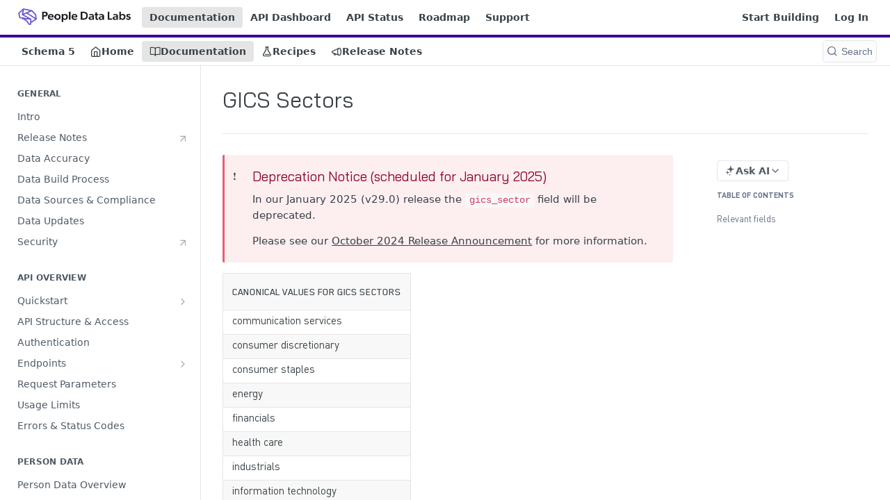

--- FILE ---
content_type: text/html; charset=utf-8
request_url: https://docs.peopledatalabs.com/docs/gics-sectors
body_size: 45129
content:
<!DOCTYPE html><html lang="en" style="" data-color-mode="light" class=" useReactApp  "><head><meta charset="utf-8"><meta name="readme-deploy" content="5.560.0"><meta name="readme-subdomain" content="peopledatalabs"><meta name="readme-repo" content="peopledatalabs-5acc80914386"><meta name="readme-version" content="5.0"><title>GICS Sectors</title><meta name="description" content="❗️Deprecation Notice (scheduled for January 2025)In our January 2025 (v29.0) release the gics_sector field will be deprecated.Please see our October 2024 Release Announcement for more information.
Canonical Values for GICS Sectorscommunication servicesconsumer discretionaryconsumer staplesenergyfina…" data-rh="true"><meta property="og:title" content="GICS Sectors" data-rh="true"><meta property="og:description" content="❗️Deprecation Notice (scheduled for January 2025)In our January 2025 (v29.0) release the gics_sector field will be deprecated.Please see our October 2024 Release Announcement for more information.
Canonical Values for GICS Sectorscommunication servicesconsumer discretionaryconsumer staplesenergyfina…" data-rh="true"><meta property="og:site_name" content="People Data Labs"><meta name="twitter:title" content="GICS Sectors" data-rh="true"><meta name="twitter:description" content="❗️Deprecation Notice (scheduled for January 2025)In our January 2025 (v29.0) release the gics_sector field will be deprecated.Please see our October 2024 Release Announcement for more information.
Canonical Values for GICS Sectorscommunication servicesconsumer discretionaryconsumer staplesenergyfina…" data-rh="true"><meta name="twitter:card" content="summary_large_image"><meta name="viewport" content="width=device-width, initial-scale=1.0"><meta property="og:image" content="https://cdn.readme.io/og-image/create?type=docs&amp;title=GICS%20Sectors&amp;projectTitle=People%20Data%20Labs&amp;description=%E2%9D%97%EF%B8%8FDeprecation%20Notice%20(scheduled%20for%20January%202025)In%20our%20January%202025%20(v29.0)%20release%20the%20gics_sector%20field%20will%20be%20deprecated.Please%20see%20our%20October%202024%20Release%20Announcement%20for%20more%20information.%0ACanonical%20Values%20for%20GICS%20Sectorscommunication%20servicesconsumer%20discretionaryconsumer%20staplesenergyfina%E2%80%A6&amp;logoUrl=https%3A%2F%2Ffiles.readme.io%2F537d2d58ef231b74e7706c64fccc728e1d5e51f4c826deeebfe7f423daf32fcf-small-pdl-horizontal-color.png&amp;color=%23390297&amp;variant=light" data-rh="true"><meta name="twitter:image" content="https://cdn.readme.io/og-image/create?type=docs&amp;title=GICS%20Sectors&amp;projectTitle=People%20Data%20Labs&amp;description=%E2%9D%97%EF%B8%8FDeprecation%20Notice%20(scheduled%20for%20January%202025)In%20our%20January%202025%20(v29.0)%20release%20the%20gics_sector%20field%20will%20be%20deprecated.Please%20see%20our%20October%202024%20Release%20Announcement%20for%20more%20information.%0ACanonical%20Values%20for%20GICS%20Sectorscommunication%20servicesconsumer%20discretionaryconsumer%20staplesenergyfina%E2%80%A6&amp;logoUrl=https%3A%2F%2Ffiles.readme.io%2F537d2d58ef231b74e7706c64fccc728e1d5e51f4c826deeebfe7f423daf32fcf-small-pdl-horizontal-color.png&amp;color=%23390297&amp;variant=light" data-rh="true"><meta property="og:image:width" content="1200"><meta property="og:image:height" content="630"><meta name="robots" content="noindex" data-rh="true"><link id="favicon" rel="shortcut icon" href="https://files.readme.io/4c975e465c8d72cb9bbada87a7d59ebe770f65c0593a7d2e3258708fb7ee733a-Favicon.ico" type="image/x-icon"><link rel="canonical" href="https://docs.peopledatalabs.com/docs/gics-sectors"><script src="https://cdn.readme.io/public/js/unauthorized-redirect.js?1766442808655"></script><script src="https://cdn.readme.io/public/js/cash-dom.min.js?1766442808655"></script><link data-chunk="Footer" rel="preload" as="style" href="https://cdn.readme.io/public/hub/web/Footer.7ca87f1efe735da787ba.css">
<link data-chunk="RMDX" rel="preload" as="style" href="https://cdn.readme.io/public/hub/web/RMDX.9331f322bb5b573f9d25.css">
<link data-chunk="RMDX" rel="preload" as="style" href="https://cdn.readme.io/public/hub/web/28788.a87032107f4fd478ffc3.css">
<link data-chunk="Doc" rel="preload" as="style" href="https://cdn.readme.io/public/hub/web/Doc.100ebd4dd8aa74937d1d.css">
<link data-chunk="Doc" rel="preload" as="style" href="https://cdn.readme.io/public/hub/web/67852.27956553f699a9f09c01.css">
<link data-chunk="SuperHubSearch" rel="preload" as="style" href="https://cdn.readme.io/public/hub/web/SuperHubSearch.6a1ff81afa1809036d22.css">
<link data-chunk="Header" rel="preload" as="style" href="https://cdn.readme.io/public/hub/web/Header.9cca5cd8695b199e13b3.css">
<link data-chunk="Containers-EndUserContainer" rel="preload" as="style" href="https://cdn.readme.io/public/hub/web/Containers-EndUserContainer.c474218e3da23db49451.css">
<link data-chunk="main" rel="preload" as="style" href="https://cdn.readme.io/public/hub/web/main.5d2f0451354f522efba7.css">
<link data-chunk="main" rel="preload" as="style" href="https://cdn.readme.io/public/hub/web/ui-styles.920e73ff7b92c665c736.css">
<link data-chunk="main" rel="preload" as="script" href="https://cdn.readme.io/public/hub/web/main.e07b5f7a2b75e29a4818.js">
<link data-chunk="routes-SuperHub" rel="preload" as="script" href="https://cdn.readme.io/public/hub/web/routes-SuperHub.dbe847b0851db964caad.js">
<link data-chunk="Containers-EndUserContainer" rel="preload" as="script" href="https://cdn.readme.io/public/hub/web/Containers-EndUserContainer.b902e16b915b9acb54fb.js">
<link data-chunk="Header" rel="preload" as="script" href="https://cdn.readme.io/public/hub/web/Header.4d0de3e8a1b6c12a6509.js">
<link data-chunk="core-icons-chevron-up-down-svg" rel="preload" as="script" href="https://cdn.readme.io/public/hub/web/core-icons-chevron-up-down-svg.7e2a19f84d9f878e947a.js">
<link data-chunk="SuperHubSearch" rel="preload" as="script" href="https://cdn.readme.io/public/hub/web/13766.d772ba54efb1db56d529.js">
<link data-chunk="SuperHubSearch" rel="preload" as="script" href="https://cdn.readme.io/public/hub/web/46123.69ebc12c0e2bace354b5.js">
<link data-chunk="SuperHubSearch" rel="preload" as="script" href="https://cdn.readme.io/public/hub/web/6146.f99bcbc8d654cc36d7c8.js">
<link data-chunk="SuperHubSearch" rel="preload" as="script" href="https://cdn.readme.io/public/hub/web/88836.466db83f0dbc8536e6f1.js">
<link data-chunk="SuperHubSearch" rel="preload" as="script" href="https://cdn.readme.io/public/hub/web/SuperHubSearch.0ead958728f6efabb0a4.js">
<link data-chunk="core-icons-search-svg" rel="preload" as="script" href="https://cdn.readme.io/public/hub/web/core-icons-search-svg.188b3766d12ac3a86b64.js">
<link data-chunk="core-icons-custom-pages-svg" rel="preload" as="script" href="https://cdn.readme.io/public/hub/web/core-icons-custom-pages-svg.4af85e07cd1067d86542.js">
<link data-chunk="Doc" rel="preload" as="script" href="https://cdn.readme.io/public/hub/web/23781.e74aa301646844cc6f02.js">
<link data-chunk="Doc" rel="preload" as="script" href="https://cdn.readme.io/public/hub/web/16563.8ee90e74136685c009f7.js">
<link data-chunk="Doc" rel="preload" as="script" href="https://cdn.readme.io/public/hub/web/96652.8b6d209fa5e555ea4745.js">
<link data-chunk="Doc" rel="preload" as="script" href="https://cdn.readme.io/public/hub/web/44915.ced5544cfd116c07bcd5.js">
<link data-chunk="Doc" rel="preload" as="script" href="https://cdn.readme.io/public/hub/web/86805.9855de64ba6674844a32.js">
<link data-chunk="Doc" rel="preload" as="script" href="https://cdn.readme.io/public/hub/web/6349.6701abb57dd60bca35d2.js">
<link data-chunk="Doc" rel="preload" as="script" href="https://cdn.readme.io/public/hub/web/68075.62a5eb188c2d4e566c6b.js">
<link data-chunk="Doc" rel="preload" as="script" href="https://cdn.readme.io/public/hub/web/67852.8565813f5dcc707f1116.js">
<link data-chunk="Doc" rel="preload" as="script" href="https://cdn.readme.io/public/hub/web/79711.d5a913b5bac72c11f75d.js">
<link data-chunk="Doc" rel="preload" as="script" href="https://cdn.readme.io/public/hub/web/39819.bd1e3d3ce6c88b669b49.js">
<link data-chunk="Doc" rel="preload" as="script" href="https://cdn.readme.io/public/hub/web/10949.ec4db2d4c5b8f788b624.js">
<link data-chunk="Doc" rel="preload" as="script" href="https://cdn.readme.io/public/hub/web/Doc.897f2eb9061678ea00d8.js">
<link data-chunk="ConnectMetadata" rel="preload" as="script" href="https://cdn.readme.io/public/hub/web/ConnectMetadata.cc6ca7d8f0a3ad9514e4.js">
<link data-chunk="core-icons-alert-circle-svg" rel="preload" as="script" href="https://cdn.readme.io/public/hub/web/core-icons-alert-circle-svg.7a3eb0bac1a5111fe787.js">
<link data-chunk="RMDX" rel="preload" as="script" href="https://cdn.readme.io/public/hub/web/48424.bb37c5885520ec98c35d.js">
<link data-chunk="RMDX" rel="preload" as="script" href="https://cdn.readme.io/public/hub/web/99947.1ce5a0ee52c06ee3aa91.js">
<link data-chunk="RMDX" rel="preload" as="script" href="https://cdn.readme.io/public/hub/web/45496.0fe3400ead30b64a9a55.js">
<link data-chunk="RMDX" rel="preload" as="script" href="https://cdn.readme.io/public/hub/web/28788.7c01362395ffe7c21203.js">
<link data-chunk="RMDX" rel="preload" as="script" href="https://cdn.readme.io/public/hub/web/31165.bac4906f0f0787b49938.js">
<link data-chunk="RMDX" rel="preload" as="script" href="https://cdn.readme.io/public/hub/web/RMDX.c6c5418633949bf7775c.js">
<link data-chunk="core-icons-chevron-down-svg" rel="preload" as="script" href="https://cdn.readme.io/public/hub/web/core-icons-chevron-down-svg.1500d4048db301af0f24.js">
<link data-chunk="Footer" rel="preload" as="script" href="https://cdn.readme.io/public/hub/web/Footer.b22d47c399e3de6aa385.js">
<link data-chunk="main" rel="stylesheet" href="https://cdn.readme.io/public/hub/web/ui-styles.920e73ff7b92c665c736.css">
<link data-chunk="main" rel="stylesheet" href="https://cdn.readme.io/public/hub/web/main.5d2f0451354f522efba7.css">
<link data-chunk="Containers-EndUserContainer" rel="stylesheet" href="https://cdn.readme.io/public/hub/web/Containers-EndUserContainer.c474218e3da23db49451.css">
<link data-chunk="Header" rel="stylesheet" href="https://cdn.readme.io/public/hub/web/Header.9cca5cd8695b199e13b3.css">
<link data-chunk="SuperHubSearch" rel="stylesheet" href="https://cdn.readme.io/public/hub/web/SuperHubSearch.6a1ff81afa1809036d22.css">
<link data-chunk="Doc" rel="stylesheet" href="https://cdn.readme.io/public/hub/web/67852.27956553f699a9f09c01.css">
<link data-chunk="Doc" rel="stylesheet" href="https://cdn.readme.io/public/hub/web/Doc.100ebd4dd8aa74937d1d.css">
<link data-chunk="RMDX" rel="stylesheet" href="https://cdn.readme.io/public/hub/web/28788.a87032107f4fd478ffc3.css">
<link data-chunk="RMDX" rel="stylesheet" href="https://cdn.readme.io/public/hub/web/RMDX.9331f322bb5b573f9d25.css">
<link data-chunk="Footer" rel="stylesheet" href="https://cdn.readme.io/public/hub/web/Footer.7ca87f1efe735da787ba.css"><!-- CUSTOM CSS--><style title="rm-custom-css">:root{--project-color-primary:#390297;--project-color-inverse:#fff;--recipe-button-color:#390297;--recipe-button-color-hover:#130132;--recipe-button-color-active:#000000;--recipe-button-color-focus:rgba(57, 2, 151, 0.25);--recipe-button-color-disabled:#9f68fd}[id=enterprise] .ReadMeUI[is=AlgoliaSearch]{--project-color-primary:#390297;--project-color-inverse:#fff}a{color:var(--color-link-primary,#390297)}a:hover{color:var(--color-link-primary-darken-5,#130132)}a.text-muted:hover{color:var(--color-link-primary,#390297)}.btn.btn-primary{background-color:#390297}.btn.btn-primary:hover{background-color:#130132}.theme-line #hub-landing-top h2{color:#390297}#hub-landing-top .btn:hover{color:#390297}.theme-line #hub-landing-top .btn:hover{color:#fff}.theme-solid header#hub-header #header-top{background-color:#390297}.theme-solid.header-gradient header#hub-header #header-top{background:linear-gradient(to bottom,#390297,#1c004d)}.theme-solid.header-custom header#hub-header #header-top{background-image:url(undefined)}.theme-line header#hub-header #header-top{border-bottom-color:#390297}.theme-line header#hub-header #header-top .btn{background-color:#390297}header#hub-header #header-top #header-logo{width:260px;height:39px;margin-top:0;background-image:url(https://files.readme.io/537d2d58ef231b74e7706c64fccc728e1d5e51f4c826deeebfe7f423daf32fcf-small-pdl-horizontal-color.png)}#hub-subheader-parent #hub-subheader .hub-subheader-breadcrumbs .dropdown-menu a:hover{background-color:#390297}#subheader-links a.active{color:#390297!important;box-shadow:inset 0 -2px 0 #390297}#subheader-links a:hover{color:#390297!important;box-shadow:inset 0 -2px 0 #390297;opacity:.7}.discussion .submit-vote.submit-vote-parent.voted a.submit-vote-button{background-color:#390297}section#hub-discuss .discussion a .discuss-body h4{color:#390297}section#hub-discuss .discussion a:hover .discuss-body h4{color:#130132}#hub-subheader-parent #hub-subheader.sticky-header.sticky{border-bottom-color:#390297}#hub-subheader-parent #hub-subheader.sticky-header.sticky .search-box{border-bottom-color:#390297}#hub-search-results h3 em{color:#390297}.main_background,.tag-item{background:#390297!important}.main_background:hover{background:#130132!important}.main_color{color:#390297!important}.border_bottom_main_color{border-bottom:2px solid #390297}.main_color_hover:hover{color:#390297!important}section#hub-discuss h1{color:#390297}#hub-reference .hub-api .api-definition .api-try-it-out.active{border-color:#390297;background-color:#390297}#hub-reference .hub-api .api-definition .api-try-it-out.active:hover{background-color:#130132;border-color:#130132}#hub-reference .hub-api .api-definition .api-try-it-out:hover{border-color:#390297;color:#390297}#hub-reference .hub-reference .logs .logs-empty .logs-login-button,#hub-reference .hub-reference .logs .logs-login .logs-login-button{background-color:var(--project-color-primary,#390297);border-color:var(--project-color-primary,#390297)}#hub-reference .hub-reference .logs .logs-empty .logs-login-button:hover,#hub-reference .hub-reference .logs .logs-login .logs-login-button:hover{background-color:#130132;border-color:#130132}#hub-reference .hub-reference .logs .logs-empty>svg>path,#hub-reference .hub-reference .logs .logs-login>svg>path{fill:#390297;fill:var(--project-color-primary,#390297)}#hub-reference .hub-reference .logs:last-child .logs-empty,#hub-reference .hub-reference .logs:last-child .logs-login{margin-bottom:35px}#hub-reference .hub-reference .hub-reference-section .hub-reference-left header .hub-reference-edit:hover{color:#390297}.main-color-accent{border-bottom:3px solid #390297;padding-bottom:8px}/*! BEGIN HUB_CUSTOM_STYLES */@font-face{font-family:DINPro;src:url(https://cdn2.hubspot.net/hubfs/2120474/PeopleDataLabs_2019/Fonts/DINPro-Light.eot);src:url(https://cdn2.hubspot.net/hubfs/2120474/PeopleDataLabs_2019/Fonts/DINPro-Light.eot?#iefix) format('embedded-opentype'),url(https://cdn2.hubspot.net/hubfs/2120474/PeopleDataLabs_2019/Fonts/DINPro-Light.woff2) format('woff2'),url(https://cdn2.hubspot.net/hubfs/2120474/PeopleDataLabs_2019/Fonts/DINPro-Light.woff) format('woff'),url(https://cdn2.hubspot.net/hubfs/2120474/PeopleDataLabs_2019/Fonts/DINPro-Light.ttf) format('truetype'),url(https://cdn2.hubspot.net/hubfs/2120474/PeopleDataLabs_2019/Fonts/DINPro-Light.svg#DINPro-Light) format('svg');font-weight:300ac;font-style:normal}@font-face{font-family:DINPro;src:url(https://cdn2.hubspot.net/hubfs/2120474/PeopleDataLabs_2019/Fonts/DINPro-Medium.eot);src:url(https://cdn2.hubspot.net/hubfs/2120474/PeopleDataLabs_2019/Fonts/DINPro-Medium.eot?#iefix) format('embedded-opentype'),url(https://cdn2.hubspot.net/hubfs/2120474/PeopleDataLabs_2019/Fonts/DINPro-Medium.woff2) format('woff2'),url(https://cdn2.hubspot.net/hubfs/2120474/PeopleDataLabs_2019/Fonts/DINPro-Medium.woff) format('woff'),url(https://cdn2.hubspot.net/hubfs/2120474/PeopleDataLabs_2019/Fonts/DINPro-Medium.ttf) format('truetype'),url(https://cdn2.hubspot.net/hubfs/2120474/PeopleDataLabs_2019/Fonts/DINPro-Medium.svg#DINPro-Medium) format('svg');font-weight:500;font-style:normal}@font-face{font-family:DINPro;src:url(https://cdn2.hubspot.net/hubfs/2120474/PeopleDataLabs_2019/Fonts/DINPro-Bold.eot);src:url(https://cdn2.hubspot.net/hubfs/2120474/PeopleDataLabs_2019/Fonts/DINPro-Bold.eot?#iefix) format('embedded-opentype'),url(https://cdn2.hubspot.net/hubfs/2120474/PeopleDataLabs_2019/Fonts/DINPro-Bold.woff2) format('woff2'),url(https://cdn2.hubspot.net/hubfs/2120474/PeopleDataLabs_2019/Fonts/DINPro-Bold.woff) format('woff'),url(https://cdn2.hubspot.net/hubfs/2120474/PeopleDataLabs_2019/Fonts/DINPro-Bold.ttf) format('truetype'),url(https://cdn2.hubspot.net/hubfs/2120474/PeopleDataLabs_2019/Fonts/DINPro-Bold.svg#DINPro-Bold) format('svg');font-weight:700;font-style:normal}@font-face{font-family:DINPro;src:url(https://cdn2.hubspot.net/hubfs/2120474/PeopleDataLabs_2019/Fonts/DINPro-Regular.eot);src:url(https://cdn2.hubspot.net/hubfs/2120474/PeopleDataLabs_2019/Fonts/DINPro-Regular.eot?#iefix) format('embedded-opentype'),url(https://cdn2.hubspot.net/hubfs/2120474/PeopleDataLabs_2019/Fonts/DINPro-Regular.woff2) format('woff2'),url(https://cdn2.hubspot.net/hubfs/2120474/PeopleDataLabs_2019/Fonts/DINPro-Regular.woff) format('woff'),url(https://cdn2.hubspot.net/hubfs/2120474/PeopleDataLabs_2019/Fonts/DINPro-Regular.ttf) format('truetype'),url(https://cdn2.hubspot.net/hubfs/2120474/PeopleDataLabs_2019/Fonts/DINPro-Regular.svg#DINPro-Regular) format('svg');font-weight:400;font-style:normal}@font-face{font-family:DINPro;src:url(https://cdn2.hubspot.net/hubfs/2120474/PeopleDataLabs_2019/Fonts/DINPro-Black.eot);src:url(https://cdn2.hubspot.net/hubfs/2120474/PeopleDataLabs_2019/Fonts/DINPro-Black.eot?#iefix) format('embedded-opentype'),url(https://cdn2.hubspot.net/hubfs/2120474/PeopleDataLabs_2019/Fonts/DINPro-Black.woff2) format('woff2'),url(https://cdn2.hubspot.net/hubfs/2120474/PeopleDataLabs_2019/Fonts/DINPro-Black.woff) format('woff'),url(https://cdn2.hubspot.net/hubfs/2120474/PeopleDataLabs_2019/Fonts/DINPro-Black.ttf) format('truetype'),url(https://cdn2.hubspot.net/hubfs/2120474/PeopleDataLabs_2019/Fonts/DINPro-Black.svg#DINPro-Black) format('svg');font-weight:900;font-style:normal}html:not(.useReactApp) @font-face{font-family:'Blender Pro';src:url(https://cdn2.hubspot.net/hubfs/2120474/PeopleDataLabs_2019/Fonts/BlenderPro-Medium.eot);src:url(https://cdn2.hubspot.net/hubfs/2120474/PeopleDataLabs_2019/Fonts/BlenderPro-Medium.eot?#iefix) format('embedded-opentype'),url(https://cdn2.hubspot.net/hubfs/2120474/PeopleDataLabs_2019/Fonts/BlenderPro-Medium.woff2) format('woff2'),url(https://cdn2.hubspot.net/hubfs/2120474/PeopleDataLabs_2019/Fonts/BlenderPro-Medium.woff) format('woff'),url(https://cdn2.hubspot.net/hubfs/2120474/PeopleDataLabs_2019/Fonts/BlenderPro-Medium.ttf) format('truetype'),url(https://cdn2.hubspot.net/hubfs/2120474/PeopleDataLabs_2019/Fonts/BlenderPro-Medium.svg#BlenderPro-Medium) format('svg');font-weight:500;font-style:normal}html:not(.useReactApp) body{font-family:DINPro!important;font-weight:400!important}html:not(.useReactApp) p,li,td,tr,ul{font-family:DINPro!important;font-weight:400!important}html:not(.useReactApp) #hub-search input{font-family:DINPro!important;font-weight:400!important}h3,h4,h5,h6,h7,h8,html:not(.useReactApp) h1,th{font-family:"Blender Pro"!important;font-weight:500!important}html:not(.useReactApp) h2{color:#515151!important;font-family:DINPro!important;font-weight:400!important;line-height:26px!important}html:not(.useReactApp) th{text-transform:uppercase!important;padding-top:15px!important;padding-bottom:15px!important}html:not(.useReactApp) td{padding:10px}html:not(.useReactApp) code{background-color:#f8f8f8!important}html:not(.useReactApp) p code,tr code{color:#cd3d64!important;padding-left:5px!important;padding-right:5px!important;border:1px solid #e6e6e6!important}html:not(.useReactApp) .marked-table{border:2px solid #eee!important}html:not(.useReactApp) td{border-right:1px solid #eee!important;border-left:1px solid #eee!important}html:not(.useReactApp) tr{border-bottom:1px solid #eee!important}html:not(.useReactApp) header#hub-header #header-top #header-logo{margin-top:0}#header-nav-left>li>a,html:not(.useReactApp) #header-nav-right>li>a{color:#5c36ba!important;text-transform:uppercase!important;font-size:16px!important;font-weight:500!important;font-family:"Blender Pro"!important}#header-nav-left>li>a,html:not(.useReactApp) #header-nav-right>li>a{color:#5c36ba!important;text-transform:uppercase!important;font-size:16px!important;font-weight:500!important;font-family:"Blender Pro"!important}#header-nav-left>li>a:hover,html:not(.useReactApp) #header-nav-right>li>a:hover{cursor:pointer!important;color:#0f8ce2!important;background:0 0!important}#header-nav-left>li>a,html:not(.useReactApp) #header-nav-left>li>a:hover{color:#000!important;font-weight:400!important}.container,html:not(.useReactApp) .hub-container{max-width:1500px}html:not(.useReactApp) #hub-container{padding-left:30px}html:not(.useReactApp) #hub-reference .hub-api .api-definition .api-try-it-out .fa.fa-compass{display:none}html:not(.useReactApp) #hub-reference .hub-api .api-definition .api-try-it-out.active{color:#222!important;background-color:#b8ebd0;border-color:#b8ebd0;font-weight:700}html:not(.useReactApp) #hub-reference .hub-api .api-definition .api-try-it-out.active:hover{color:#222!important;font-weight:700;background-color:#c8fbe0!important;border-color:#c8fbe0!important}html:not(.useReactApp) .hub-reference-section-top .hub-reference-left{background-color:#f6f6f6!important}#page-location,#page-person,#page-school,html:not(.useReactApp) #page-company{position:absolute;overflow:hidden;clip:rect(0 0 0 0);height:1px;width:1px;margin:0;padding:0;border:0}html:not(.useReactApp) html:not(.useReferenceRedesign) nav#hub-sidebar ul a.active:not(.active),html:not(.useReferenceRedesign) nav#hub-sidebar ul>li.subnav-expanded>a:not(.active){color:#fff}@font-face{font-family:DINPro;src:url(https://cdn2.hubspot.net/hubfs/2120474/PeopleDataLabs_2019/Fonts/DINPro-Light.eot);src:url(https://cdn2.hubspot.net/hubfs/2120474/PeopleDataLabs_2019/Fonts/DINPro-Light.eot?#iefix) format('embedded-opentype'),url(https://cdn2.hubspot.net/hubfs/2120474/PeopleDataLabs_2019/Fonts/DINPro-Light.woff2) format('woff2'),url(https://cdn2.hubspot.net/hubfs/2120474/PeopleDataLabs_2019/Fonts/DINPro-Light.woff) format('woff'),url(https://cdn2.hubspot.net/hubfs/2120474/PeopleDataLabs_2019/Fonts/DINPro-Light.ttf) format('truetype'),url(https://cdn2.hubspot.net/hubfs/2120474/PeopleDataLabs_2019/Fonts/DINPro-Light.svg#DINPro-Light) format('svg');font-weight:300ac;font-style:normal}@font-face{font-family:DINPro;src:url(https://cdn2.hubspot.net/hubfs/2120474/PeopleDataLabs_2019/Fonts/DINPro-Medium.eot);src:url(https://cdn2.hubspot.net/hubfs/2120474/PeopleDataLabs_2019/Fonts/DINPro-Medium.eot?#iefix) format('embedded-opentype'),url(https://cdn2.hubspot.net/hubfs/2120474/PeopleDataLabs_2019/Fonts/DINPro-Medium.woff2) format('woff2'),url(https://cdn2.hubspot.net/hubfs/2120474/PeopleDataLabs_2019/Fonts/DINPro-Medium.woff) format('woff'),url(https://cdn2.hubspot.net/hubfs/2120474/PeopleDataLabs_2019/Fonts/DINPro-Medium.ttf) format('truetype'),url(https://cdn2.hubspot.net/hubfs/2120474/PeopleDataLabs_2019/Fonts/DINPro-Medium.svg#DINPro-Medium) format('svg');font-weight:500;font-style:normal}@font-face{font-family:DINPro;src:url(https://cdn2.hubspot.net/hubfs/2120474/PeopleDataLabs_2019/Fonts/DINPro-Bold.eot);src:url(https://cdn2.hubspot.net/hubfs/2120474/PeopleDataLabs_2019/Fonts/DINPro-Bold.eot?#iefix) format('embedded-opentype'),url(https://cdn2.hubspot.net/hubfs/2120474/PeopleDataLabs_2019/Fonts/DINPro-Bold.woff2) format('woff2'),url(https://cdn2.hubspot.net/hubfs/2120474/PeopleDataLabs_2019/Fonts/DINPro-Bold.woff) format('woff'),url(https://cdn2.hubspot.net/hubfs/2120474/PeopleDataLabs_2019/Fonts/DINPro-Bold.ttf) format('truetype'),url(https://cdn2.hubspot.net/hubfs/2120474/PeopleDataLabs_2019/Fonts/DINPro-Bold.svg#DINPro-Bold) format('svg');font-weight:700;font-style:normal}@font-face{font-family:DINPro;src:url(https://cdn2.hubspot.net/hubfs/2120474/PeopleDataLabs_2019/Fonts/DINPro-Regular.eot);src:url(https://cdn2.hubspot.net/hubfs/2120474/PeopleDataLabs_2019/Fonts/DINPro-Regular.eot?#iefix) format('embedded-opentype'),url(https://cdn2.hubspot.net/hubfs/2120474/PeopleDataLabs_2019/Fonts/DINPro-Regular.woff2) format('woff2'),url(https://cdn2.hubspot.net/hubfs/2120474/PeopleDataLabs_2019/Fonts/DINPro-Regular.woff) format('woff'),url(https://cdn2.hubspot.net/hubfs/2120474/PeopleDataLabs_2019/Fonts/DINPro-Regular.ttf) format('truetype'),url(https://cdn2.hubspot.net/hubfs/2120474/PeopleDataLabs_2019/Fonts/DINPro-Regular.svg#DINPro-Regular) format('svg');font-weight:400;font-style:normal}@font-face{font-family:DINPro;src:url(https://cdn2.hubspot.net/hubfs/2120474/PeopleDataLabs_2019/Fonts/DINPro-Black.eot);src:url(https://cdn2.hubspot.net/hubfs/2120474/PeopleDataLabs_2019/Fonts/DINPro-Black.eot?#iefix) format('embedded-opentype'),url(https://cdn2.hubspot.net/hubfs/2120474/PeopleDataLabs_2019/Fonts/DINPro-Black.woff2) format('woff2'),url(https://cdn2.hubspot.net/hubfs/2120474/PeopleDataLabs_2019/Fonts/DINPro-Black.woff) format('woff'),url(https://cdn2.hubspot.net/hubfs/2120474/PeopleDataLabs_2019/Fonts/DINPro-Black.ttf) format('truetype'),url(https://cdn2.hubspot.net/hubfs/2120474/PeopleDataLabs_2019/Fonts/DINPro-Black.svg#DINPro-Black) format('svg');font-weight:900;font-style:normal}@font-face{font-family:'Blender Pro';src:url(https://cdn2.hubspot.net/hubfs/2120474/PeopleDataLabs_2019/Fonts/BlenderPro-Medium.eot);src:url(https://cdn2.hubspot.net/hubfs/2120474/PeopleDataLabs_2019/Fonts/BlenderPro-Medium.eot?#iefix) format('embedded-opentype'),url(https://cdn2.hubspot.net/hubfs/2120474/PeopleDataLabs_2019/Fonts/BlenderPro-Medium.woff2) format('woff2'),url(https://cdn2.hubspot.net/hubfs/2120474/PeopleDataLabs_2019/Fonts/BlenderPro-Medium.woff) format('woff'),url(https://cdn2.hubspot.net/hubfs/2120474/PeopleDataLabs_2019/Fonts/BlenderPro-Medium.ttf) format('truetype'),url(https://cdn2.hubspot.net/hubfs/2120474/PeopleDataLabs_2019/Fonts/BlenderPro-Medium.svg#BlenderPro-Medium) format('svg');font-weight:500;font-style:normal}html.useReactApp .markdown-body{--markdown-title-font:"Bai Jamjuree"}html.useReactApp body{--markdown-font:"Bai Jamjuree";font-weight:400!important}h3,h4,h5,h6,h7,h8,html.useReactApp h1{font-family:"Bai Jamjuree"!important;font-weight:500!important}html.useReactApp th{text-transform:uppercase!important;padding-top:15px!important;padding-bottom:15px!important}html.useReactApp .rdmd-table{width:fit-content}html.useReactApp code{background-color:#f8f8f8!important;color:#cd3d64!important}html.useReactApp nav#hub-sidebar ul>li.subnav-expanded>a:not(.active){color:var(--Sidebar-link-color)}html.useReactApp .rm-Guides #content-head p{font-size:var(--markdown-font-size,15px);margin-top:15px!important}html.useReactApp .rm-SearchToggle{width:100%;background-color:rgba(0,0,0,.01)!important}/*! END HUB_CUSTOM_STYLES */</style><!-- Global site tag (gtag.js) - Google Analytics -->
<script async src="https://www.googletagmanager.com/gtag/js?id=UA-61107299-1"></script>
<script>
  window.dataLayer = window.dataLayer || [];
  function gtag(){dataLayer.push(arguments);}
  gtag('js', new Date());

  gtag('config', 'UA-61107299-1');
</script>

<script>
(function(){var a=window.mutiny=window.mutiny||{};if(!window.mutiny.client){a.client={_queue:{}};var b=["identify","trackConversion"];var c=[].concat(b,["defaultOptOut","optOut","optIn"]);var d=function factory(c){return function(){for(var d=arguments.length,e=new Array(d),f=0;f<d;f++){e[f]=arguments[f]}a.client._queue[c]=a.client._queue[c]||[];if(b.includes(c)){return new Promise(function(b,d){a.client._queue[c].push({args:e,resolve:b,reject:d});setTimeout(d,500)})}else{a.client._queue[c].push({args:e})}}};c.forEach(function(b){a.client[b]=d(b)})}})();
</script>
<script data-cfasync="false" src="https://client-registry.mutinycdn.com/personalize/client/c2b7050695cbfde5.js"></script>

<!-- PDL Header Font Family -->
<link rel="stylesheet" href="https://fonts.googleapis.com/css?family=Bai Jamjuree"><meta name="loadedProject" content="peopledatalabs"><script>var storedColorMode = `light` === 'system' ? window.localStorage.getItem('color-scheme') : `light`
document.querySelector('[data-color-mode]').setAttribute('data-color-mode', storedColorMode)</script><script id="config" type="application/json" data-json="{&quot;algoliaIndex&quot;:&quot;readme_search_v2&quot;,&quot;amplitude&quot;:{&quot;apiKey&quot;:&quot;dc8065a65ef83d6ad23e37aaf014fc84&quot;,&quot;enabled&quot;:true},&quot;asset_url&quot;:&quot;https://cdn.readme.io&quot;,&quot;domain&quot;:&quot;readme.io&quot;,&quot;domainFull&quot;:&quot;https://dash.readme.com&quot;,&quot;encryptedLocalStorageKey&quot;:&quot;ekfls-2025-03-27&quot;,&quot;fullstory&quot;:{&quot;enabled&quot;:true,&quot;orgId&quot;:&quot;FSV9A&quot;},&quot;git&quot;:{&quot;sync&quot;:{&quot;bitbucket&quot;:{&quot;installationLink&quot;:&quot;https://developer.atlassian.com/console/install/310151e6-ca1a-4a44-9af6-1b523fea0561?signature=AYABeMn9vqFkrg%2F1DrJAQxSyVf4AAAADAAdhd3Mta21zAEthcm46YXdzOmttczp1cy13ZXN0LTI6NzA5NTg3ODM1MjQzOmtleS83MDVlZDY3MC1mNTdjLTQxYjUtOWY5Yi1lM2YyZGNjMTQ2ZTcAuAECAQB4IOp8r3eKNYw8z2v%2FEq3%2FfvrZguoGsXpNSaDveR%2FF%2Fo0BHUxIjSWx71zNK2RycuMYSgAAAH4wfAYJKoZIhvcNAQcGoG8wbQIBADBoBgkqhkiG9w0BBwEwHgYJYIZIAWUDBAEuMBEEDOJgARbqndU9YM%2FRdQIBEIA7unpCah%2BIu53NA72LkkCDhNHOv%2BgRD7agXAO3jXqw0%2FAcBOB0%2F5LmpzB5f6B1HpkmsAN2i2SbsFL30nkAB2F3cy1rbXMAS2Fybjphd3M6a21zOmV1LXdlc3QtMTo3MDk1ODc4MzUyNDM6a2V5LzQ2MzBjZTZiLTAwYzMtNGRlMi04NzdiLTYyN2UyMDYwZTVjYwC4AQICAHijmwVTMt6Oj3F%2B0%2B0cVrojrS8yZ9ktpdfDxqPMSIkvHAGT%[base64]%2BMHwGCSqGSIb3DQEHBqBvMG0CAQAwaAYJKoZIhvcNAQcBMB4GCWCGSAFlAwQBLjARBAzzWhThsIgJwrr%2FY2ECARCAOxoaW9pob21lweyAfrIm6Fw7gd8D%2B%2F8LHk4rl3jjULDM35%2FVPuqBrqKunYZSVCCGNGB3RqpQJr%2FasASiAgAAAAAMAAAQAAAAAAAAAAAAAAAAAEokowLKsF1tMABEq%2BKNyJP%2F%2F%2F%2F%2FAAAAAQAAAAAAAAAAAAAAAQAAADJLzRcp6MkqKR43PUjOiRxxbxXYhLc6vFXEutK3%2BQ71yuPq4dC8pAHruOVQpvVcUSe8dptV8c7wR8BTJjv%2F%2FNe8r0g%3D&amp;product=bitbucket&quot;}}},&quot;metrics&quot;:{&quot;billingCronEnabled&quot;:&quot;true&quot;,&quot;dashUrl&quot;:&quot;https://m.readme.io&quot;,&quot;defaultUrl&quot;:&quot;https://m.readme.io&quot;,&quot;exportMaxRetries&quot;:12,&quot;wsUrl&quot;:&quot;wss://m.readme.io&quot;},&quot;micro&quot;:{&quot;baseUrl&quot;:&quot;https://micro-beta.readme.com&quot;},&quot;proxyUrl&quot;:&quot;https://try.readme.io&quot;,&quot;readmeRecaptchaSiteKey&quot;:&quot;6LesVBYpAAAAAESOCHOyo2kF9SZXPVb54Nwf3i2x&quot;,&quot;releaseVersion&quot;:&quot;5.560.0&quot;,&quot;reservedWords&quot;:{&quot;tools&quot;:[&quot;execute-request&quot;,&quot;get-code-snippet&quot;,&quot;get-endpoint&quot;,&quot;get-request-body&quot;,&quot;get-response-schema&quot;,&quot;get-server-variables&quot;,&quot;list-endpoints&quot;,&quot;list-security-schemes&quot;,&quot;list-specs&quot;,&quot;search-specs&quot;,&quot;search&quot;,&quot;fetch&quot;]},&quot;sentry&quot;:{&quot;dsn&quot;:&quot;https://3bbe57a973254129bcb93e47dc0cc46f@o343074.ingest.sentry.io/2052166&quot;,&quot;enabled&quot;:true},&quot;shMigration&quot;:{&quot;promoVideo&quot;:&quot;&quot;,&quot;forceWaitlist&quot;:false,&quot;migrationPreview&quot;:false},&quot;sslBaseDomain&quot;:&quot;readmessl.com&quot;,&quot;sslGenerationService&quot;:&quot;ssl.readmessl.com&quot;,&quot;stripePk&quot;:&quot;pk_live_5103PML2qXbDukVh7GDAkQoR4NSuLqy8idd5xtdm9407XdPR6o3bo663C1ruEGhXJjpnb2YCpj8EU1UvQYanuCjtr00t1DRCf2a&quot;,&quot;superHub&quot;:{&quot;newProjectsEnabled&quot;:true},&quot;wootric&quot;:{&quot;accountToken&quot;:&quot;NPS-122b75a4&quot;,&quot;enabled&quot;:true}}"></script></head><body class="body-none theme-line header-line header-bg-size-auto header-bg-pos-tl header-overlay-triangles reference-layout-column lumosity-normal "><div id="ssr-top"></div><div id="ssr-main"><div class="App ThemeContext ThemeContext_dark ThemeContext_classic ThemeContext_line" style="--color-primary:#390297;--color-primary-inverse:#fff;--color-primary-alt:#1c004d;--color-primary-darken-10:#260165;--color-primary-darken-20:#130132;--color-primary-alpha-25:rgba(57, 2, 151, 0.25);--color-link-primary:#390297;--color-link-primary-darken-5:#30027e;--color-link-primary-darken-10:#260165;--color-link-primary-darken-20:#130132;--color-link-primary-alpha-50:rgba(57, 2, 151, 0.5);--color-link-primary-alpha-25:rgba(57, 2, 151, 0.25);--color-link-background:rgba(57, 2, 151, 0.09);--color-link-text:#fff;--color-login-link:#018ef5;--color-login-link-text:#fff;--color-login-link-darken-10:#0171c2;--color-login-link-primary-alpha-50:rgba(1, 142, 245, 0.5)"><div class="SuperHub2RNxzk6HzHiJ"><div class="ContentWithOwlbotx4PaFDoA1KMz"><div class="ContentWithOwlbot-content2X1XexaN8Lf2"><header class="Header3zzata9F_ZPQ rm-Header_classic Header_collapsible3n0YXfOvb_Al rm-Header Header-links-buttons"><div class="rm-Header-top Header-topuTMpygDG4e1V Header-top_classic3g7Q6zoBy8zh"><div class="rm-Container rm-Container_flex"><div style="outline:none" tabindex="-1"><a href="#content" target="_self" class="Button Button_md rm-JumpTo Header-jumpTo3IWKQXmhSI5D Button_primary">Jump to Content</a></div><div class="rm-Header-left Header-leftADQdGVqx1wqU"><a class="rm-Logo Header-logo1Xy41PtkzbdG" href="/" target="_self"><img alt="People Data Labs" class="rm-Logo-img Header-logo-img3YvV4lcGKkeb" src="https://files.readme.io/537d2d58ef231b74e7706c64fccc728e1d5e51f4c826deeebfe7f423daf32fcf-small-pdl-horizontal-color.png"/></a><a aria-current="page" class="Button Button_md rm-Header-link rm-Header-top-link Button_slate_text rm-Header-top-link_active Header-link2tXYTgXq85zW active" href="/docs" target="_self">Documentation</a><a class="Button Button_md rm-Header-link rm-Header-top-link Button_slate_text Header-link2tXYTgXq85zW" href="https://dashboard.peopledatalabs.com" target="_self" to="https://dashboard.peopledatalabs.com">API Dashboard</a><a class="Button Button_md rm-Header-link rm-Header-top-link Button_slate_text Header-link2tXYTgXq85zW" href="https://status.peopledatalabs.com/" target="_self" to="https://status.peopledatalabs.com/">API Status</a><a class="Button Button_md rm-Header-link rm-Header-top-link Button_slate_text Header-link2tXYTgXq85zW" href="https://feedback.peopledatalabs.com/" target="_self" to="https://feedback.peopledatalabs.com/">Roadmap</a><a class="Button Button_md rm-Header-link rm-Header-top-link Button_slate_text Header-link2tXYTgXq85zW" href="https://support.peopledatalabs.com" target="_self" to="https://support.peopledatalabs.com">Support</a></div><div class="rm-Header-left Header-leftADQdGVqx1wqU Header-left_mobile1RG-X93lx6PF"><div><button aria-label="Toggle navigation menu" class="icon-menu menu3d6DYNDa3tk5" type="button"></button><div class=""><div class="Flyout95xhYIIoTKtc undefined rm-Flyout" data-testid="flyout"><div class="MobileFlyout1hHJpUd-nYkd"><a class="rm-MobileFlyout-item NavItem-item1gDDTqaXGhm1 NavItem-item_mobile1qG3gd-Mkck- " href="/" target="_self"><i class="icon-landing-page-2 NavItem-badge1qOxpfTiALoz rm-Header-bottom-link-icon"></i><span class="NavItem-textSlZuuL489uiw">Home</span></a><a aria-current="page" class="rm-MobileFlyout-item NavItem-item1gDDTqaXGhm1 NavItem-item_mobile1qG3gd-Mkck-  active" href="/docs" target="_self"><i class="icon-guides NavItem-badge1qOxpfTiALoz rm-Header-bottom-link-icon"></i><span class="NavItem-textSlZuuL489uiw">Documentation</span></a><a class="rm-MobileFlyout-item NavItem-item1gDDTqaXGhm1 NavItem-item_mobile1qG3gd-Mkck- " href="/recipes" target="_self"><i class="icon-recipes NavItem-badge1qOxpfTiALoz rm-Header-bottom-link-icon"></i><span class="NavItem-textSlZuuL489uiw">Recipes</span></a><a class="rm-MobileFlyout-item NavItem-item1gDDTqaXGhm1 NavItem-item_mobile1qG3gd-Mkck- " href="/changelog" target="_self"><i class="icon-changelog NavItem-badge1qOxpfTiALoz rm-Header-bottom-link-icon"></i><span class="NavItem-textSlZuuL489uiw">Release Notes</span></a><div class="NavItem-item1gDDTqaXGhm1 NavItem-item_inactiveMQoyhN045qAn">v<!-- -->5.0</div><hr class="MobileFlyout-divider10xf7R2X1MeW"/><a aria-current="page" class="rm-MobileFlyout-item NavItem-item1gDDTqaXGhm1 NavItem-item_mobile1qG3gd-Mkck- NavItem_dropdown-muted1xJVuczwGc74 active" href="/docs" target="_self">Documentation</a><a class="rm-MobileFlyout-item NavItem-item1gDDTqaXGhm1 NavItem-item_mobile1qG3gd-Mkck- NavItem_dropdown-muted1xJVuczwGc74" href="https://dashboard.peopledatalabs.com" rel="noopener" target="_blank" to="https://dashboard.peopledatalabs.com">API Dashboard</a><a class="rm-MobileFlyout-item NavItem-item1gDDTqaXGhm1 NavItem-item_mobile1qG3gd-Mkck- NavItem_dropdown-muted1xJVuczwGc74" href="https://status.peopledatalabs.com/" rel="noopener" target="_blank" to="https://status.peopledatalabs.com/">API Status</a><a class="rm-MobileFlyout-item NavItem-item1gDDTqaXGhm1 NavItem-item_mobile1qG3gd-Mkck- NavItem_dropdown-muted1xJVuczwGc74" href="https://feedback.peopledatalabs.com/" rel="noopener" target="_blank" to="https://feedback.peopledatalabs.com/">Roadmap</a><a class="rm-MobileFlyout-item NavItem-item1gDDTqaXGhm1 NavItem-item_mobile1qG3gd-Mkck- NavItem_dropdown-muted1xJVuczwGc74" href="https://support.peopledatalabs.com" rel="noopener" target="_blank" to="https://support.peopledatalabs.com">Support</a><a class="rm-MobileFlyout-item NavItem-item1gDDTqaXGhm1 NavItem-item_mobile1qG3gd-Mkck- NavItem_dropdown-muted1xJVuczwGc74" href="https://www.peopledatalabs.com/signup" rel="noopener" target="_blank" to="https://www.peopledatalabs.com/signup">Start Building</a><a class="rm-MobileFlyout-item NavItem-item1gDDTqaXGhm1 NavItem-item_mobile1qG3gd-Mkck- NavItem_dropdown-muted1xJVuczwGc74" href="/login?redirect_uri=/docs/gics-sectors" target="_self" to="/login?redirect_uri=/docs/gics-sectors">Log In</a><a class="MobileFlyout-logo3Lq1eTlk1K76 Header-logo1Xy41PtkzbdG rm-Logo" href="/" target="_self"><img alt="People Data Labs" class="Header-logo-img3YvV4lcGKkeb rm-Logo-img" src="https://files.readme.io/537d2d58ef231b74e7706c64fccc728e1d5e51f4c826deeebfe7f423daf32fcf-small-pdl-horizontal-color.png"/></a></div></div></div></div><div class="Header-left-nav2xWPWMNHOGf_"><i class="icon-guides Header-left-nav-icon10glJKFwewOv"></i>Documentation</div></div><div class="rm-Header-right Header-right21PC2XTT6aMg"><span class="Header-right_desktop14ja01RUQ7HE"><a class="Button Button_md rm-Header-link rm-Header-top-link Button_slate_text Header-link2tXYTgXq85zW" href="https://www.peopledatalabs.com/signup" target="_self" to="https://www.peopledatalabs.com/signup">Start Building</a><a href="/login?redirect_uri=/docs/gics-sectors" target="_self" class="Button Button_md Header-link2tXYTgXq85zW NavItem2xSfFaVqfRjy NavItem_mdrYO3ChA2kYvP rm-Header-top-link rm-Header-top-link_login Button_primary_ghost Button_primary">Log In</a></span><div class="Header-searchtb6Foi0-D9Vx"><button aria-label="Search ⌘k" class="rm-SearchToggle" data-symbol="⌘"><div class="rm-SearchToggle-icon icon-search1"></div></button></div></div></div></div><div class="Header-bottom2eLKOFXMEmh5 Header-bottom_classic rm-Header-bottom"><div class="rm-Container rm-Container_flex"><nav aria-label="Primary navigation" class="Header-leftADQdGVqx1wqU Header-subnavnVH8URdkgvEl" role="navigation"><span class="Truncate1OzxBYrNNfH3 VersionDropdown1GXDUTxJ1T95 VersionDropdown_inactive rm-Header-bottom-link" style="--Truncate-max-width:150px">Schema 5</span><a class="Button Button_md rm-Header-link rm-Header-bottom-link Button_slate_text Header-bottom-link_mobile " href="/" target="_self"><i class="icon-landing-page-2 rm-Header-bottom-link-icon"></i><span>Home</span></a><a aria-current="page" class="Button Button_md rm-Header-link rm-Header-bottom-link Button_slate_text Header-bottom-link_mobile  active" href="/docs" target="_self"><i class="icon-guides rm-Header-bottom-link-icon"></i><span>Documentation</span></a><a class="Button Button_md rm-Header-link rm-Header-bottom-link Button_slate_text Header-bottom-link_mobile " href="/recipes" target="_self"><i class="icon-recipes rm-Header-bottom-link-icon"></i><span>Recipes</span></a><a class="Button Button_md rm-Header-link rm-Header-bottom-link Button_slate_text Header-bottom-link_mobile " href="/changelog" target="_self"><i class="icon-changelog rm-Header-bottom-link-icon"></i><span>Release Notes</span></a><div class="Header-subnav-tabyNLkcOA6xAra" style="transform:translateX(0px);width:0"></div></nav><button align="center" justify="between" style="--flex-gap:var(--xs)" class="Button Button_sm Flex Flex_row MobileSubnav1DsTfasXloM2 Button_contrast Button_contrast_outline" type="button"><span class="Button-label">GICS Sectors</span><span class="IconWrapper Icon-wrapper2z2wVIeGsiUy"><svg fill="none" viewBox="0 0 24 24" class="Icon Icon3_D2ysxFZ_ll Icon-svg2Lm7f6G9Ly5a" data-name="chevron-up-down" role="img" style="--icon-color:inherit;--icon-size:inherit;--icon-stroke-width:2px"><path stroke="currentColor" stroke-linecap="round" stroke-linejoin="round" d="m6 16 6 6 6-6M18 8l-6-6-6 6" class="icon-stroke-width"></path></svg></span></button><div class="rm-Header-search Header-searchtb6Foi0-D9Vx Header-search_classic rm-Header-search_feather Header-search_featherYsmQBn55F3d9"><button aria-label="Search k" class="rm-SearchToggle" data-symbol=""><div class="rm-SearchToggle-icon icon-search1"></div><div class="Header-search-placeholder3Vx4OmMPcjAi rm-SearchToggle-placeholder">Search</div><kbd class="KbdShortcut3gsETbU1kkU0 rm-SearchToggle-shortcut"></kbd></button></div></div></div><div class="hub-search-results--reactApp " id="hub-search-results"><div class="hub-container"><div class="modal-backdrop show-modal rm-SearchModal" role="button" tabindex="0"><div aria-label="Search Dialog" class="SuperHubSearchI_obvfvvQi4g" id="AppSearch" role="tabpanel" tabindex="0"><div data-focus-guard="true" tabindex="-1" style="width:1px;height:0px;padding:0;overflow:hidden;position:fixed;top:1px;left:1px"></div><div data-focus-lock-disabled="disabled" class="SuperHubSearch-container2BhYey2XE-Ij"><div class="SuperHubSearch-col1km8vLFgOaYj"><div class="SearchBoxnZBxftziZGcz"><input aria-label="Search" autoCapitalize="off" autoComplete="off" autoCorrect="off" spellcheck="false" tabindex="0" aria-required="false" class="Input Input_md SearchBox-inputR4jffU8l10iF" type="search" value=""/></div><div class="SearchTabs3rNhUK3HjrRJ"><div class="Tabs Tabs-list" role="tablist"><div aria-label="All" aria-selected="true" class="SearchTabs-tab1TrpmhQv840T Tabs-listItem Tabs-listItem_active" role="tab" tabindex="1"><span class="SearchTabs-tab1TrpmhQv840T"><span class="IconWrapper Icon-wrapper2z2wVIeGsiUy"><svg fill="none" viewBox="0 0 24 24" class="Icon Icon3_D2ysxFZ_ll Icon-svg2Lm7f6G9Ly5a icon" data-name="search" role="img" style="--icon-color:inherit;--icon-size:inherit;--icon-stroke-width:2px"><path stroke="currentColor" stroke-linecap="round" stroke-linejoin="round" d="M11 19a8 8 0 1 0 0-16 8 8 0 0 0 0 16ZM21 21l-4.35-4.35" class="icon-stroke-width"></path></svg></span>All</span></div><div aria-label="Pages" aria-selected="false" class="SearchTabs-tab1TrpmhQv840T Tabs-listItem" role="tab" tabindex="1"><span class="SearchTabs-tab1TrpmhQv840T"><span class="IconWrapper Icon-wrapper2z2wVIeGsiUy"><svg fill="none" viewBox="0 0 24 24" class="Icon Icon3_D2ysxFZ_ll Icon-svg2Lm7f6G9Ly5a icon" data-name="custom-pages" role="img" style="--icon-color:inherit;--icon-size:inherit;--icon-stroke-width:2px"><path stroke="currentColor" stroke-linecap="round" stroke-linejoin="round" d="M13 2H6a2 2 0 0 0-2 2v16a2 2 0 0 0 2 2h12a2 2 0 0 0 2-2V9l-7-7Z" class="icon-stroke-width"></path><path stroke="currentColor" stroke-linecap="round" stroke-linejoin="round" d="M13 2v7h7M12 11.333V12M12 18v.667M9.407 12.407l.473.473M14.12 17.12l.473.473M8.333 15H9M15 15h.667M9.407 17.593l.473-.473M14.12 12.88l.473-.473" class="icon-stroke-width"></path></svg></span>Pages</span></div></div></div><div class="rm-SearchModal-empty SearchResults35_kFOb1zvxX SearchResults_emptyiWzyXErtNcQJ"><span class="IconWrapper Icon-wrapper2z2wVIeGsiUy"><svg fill="none" viewBox="0 0 24 24" class="Icon Icon3_D2ysxFZ_ll Icon-svg2Lm7f6G9Ly5a rm-SearchModal-empty-icon icon icon-search" data-name="search" role="img" style="--icon-color:inherit;--icon-size:var(--icon-md);--icon-stroke-width:2px"><path stroke="currentColor" stroke-linecap="round" stroke-linejoin="round" d="M11 19a8 8 0 1 0 0-16 8 8 0 0 0 0 16ZM21 21l-4.35-4.35" class="icon-stroke-width"></path></svg></span><h6 class="Title Title6 rm-SearchModal-empty-text">Start typing to search…</h6></div></div></div><div data-focus-guard="true" tabindex="-1" style="width:1px;height:0px;padding:0;overflow:hidden;position:fixed;top:1px;left:1px"></div></div></div></div></div></header><main class="SuperHubDoc3Z-1XSVTg-Q1 rm-Guides" id="content"><div class="SuperHubDoc-container2RY1FPE4Ewze rm-Container rm-Container_flex"><nav aria-label="Secondary navigation" class="rm-Sidebar hub-sidebar reference-redesign Nav3C5f8FcjkaHj rm-Sidebar_guides" id="hub-sidebar" role="navigation"><div class="Sidebar1t2G1ZJq-vU1 rm-Sidebar hub-sidebar-content"><section class="Sidebar-listWrapper6Q9_yUrG906C rm-Sidebar-section"><h2 class="Sidebar-headingTRQyOa2pk0gh rm-Sidebar-heading">General</h2><ul class="Sidebar-list_sidebarLayout3RaX72iQNOEI Sidebar-list3cZWQLaBf9k8 rm-Sidebar-list"><li class="Sidebar-item23D-2Kd61_k3"><a class="Sidebar-link2Dsha-r-GKh2 childless text-wrap rm-Sidebar-link" target="_self" href="/docs/intro"><span class="Sidebar-link-textLuTE1ySm4Kqn"><span class="Sidebar-link-text_label1gCT_uPnx7Gu">Intro</span></span></a></li><li class="Sidebar-item23D-2Kd61_k3"><a class="Sidebar-link2Dsha-r-GKh2 childless text-wrap rm-Sidebar-link" target="_self" data-active="" href="https://docs.peopledatalabs.com/changelog/"><span class="Sidebar-link-textLuTE1ySm4Kqn"><span class="Sidebar-link-text_label1gCT_uPnx7Gu">Release Notes</span><i aria-label="Link" class="Sidebar-link-iconnjiqEiZlPn0W Sidebar-link-externalIcon1RcnjKm-3Ft8 icon-arrow-up-right" role="img"></i></span></a></li><li class="Sidebar-item23D-2Kd61_k3"><a class="Sidebar-link2Dsha-r-GKh2 childless text-wrap rm-Sidebar-link" target="_self" href="/docs/data-accuracy"><span class="Sidebar-link-textLuTE1ySm4Kqn"><span class="Sidebar-link-text_label1gCT_uPnx7Gu">Data Accuracy</span></span></a></li><li class="Sidebar-item23D-2Kd61_k3"><a class="Sidebar-link2Dsha-r-GKh2 childless text-wrap rm-Sidebar-link" target="_self" href="/docs/data-build"><span class="Sidebar-link-textLuTE1ySm4Kqn"><span class="Sidebar-link-text_label1gCT_uPnx7Gu">Data Build Process</span></span></a></li><li class="Sidebar-item23D-2Kd61_k3"><a class="Sidebar-link2Dsha-r-GKh2 childless text-wrap rm-Sidebar-link" target="_self" href="/docs/data-sources"><span class="Sidebar-link-textLuTE1ySm4Kqn"><span class="Sidebar-link-text_label1gCT_uPnx7Gu">Data Sources &amp; Compliance</span></span></a></li><li class="Sidebar-item23D-2Kd61_k3"><a class="Sidebar-link2Dsha-r-GKh2 childless text-wrap rm-Sidebar-link" target="_self" href="/docs/data-updates"><span class="Sidebar-link-textLuTE1ySm4Kqn"><span class="Sidebar-link-text_label1gCT_uPnx7Gu">Data Updates</span></span></a></li><li class="Sidebar-item23D-2Kd61_k3"><a class="Sidebar-link2Dsha-r-GKh2 childless text-wrap rm-Sidebar-link" rel="noopener" target="_blank" data-active="" href="https://www.peopledatalabs.com/security"><span class="Sidebar-link-textLuTE1ySm4Kqn"><span class="Sidebar-link-text_label1gCT_uPnx7Gu">Security</span><i aria-label="Link" class="Sidebar-link-iconnjiqEiZlPn0W Sidebar-link-externalIcon1RcnjKm-3Ft8 icon-arrow-up-right" role="img"></i></span></a></li></ul></section><section class="Sidebar-listWrapper6Q9_yUrG906C rm-Sidebar-section"><h2 class="Sidebar-headingTRQyOa2pk0gh rm-Sidebar-heading">API Overview</h2><ul class="Sidebar-list_sidebarLayout3RaX72iQNOEI Sidebar-list3cZWQLaBf9k8 rm-Sidebar-list"><li class="Sidebar-item23D-2Kd61_k3"><a class="Sidebar-link2Dsha-r-GKh2 Sidebar-link_parent text-wrap rm-Sidebar-link" target="_self" href="/docs/quickstart"><span class="Sidebar-link-textLuTE1ySm4Kqn"><span class="Sidebar-link-text_label1gCT_uPnx7Gu">Quickstart</span></span><button aria-expanded="false" aria-label="Show subpages for Quickstart" class="Sidebar-link-buttonWrapper3hnFHNku8_BJ" type="button"><i aria-hidden="true" class="Sidebar-link-iconnjiqEiZlPn0W Sidebar-link-expandIcon2yVH6SarI6NW icon-chevron-rightward"></i></button></a><ul class="subpages Sidebar-list3cZWQLaBf9k8 rm-Sidebar-list"><li class="Sidebar-item23D-2Kd61_k3"><a class="Sidebar-link2Dsha-r-GKh2 childless subpage text-wrap rm-Sidebar-link" target="_self" href="/docs/create-an-account"><span class="Sidebar-link-textLuTE1ySm4Kqn"><span class="Sidebar-link-text_label1gCT_uPnx7Gu">Create an account</span></span></a></li><li class="Sidebar-item23D-2Kd61_k3"><a class="Sidebar-link2Dsha-r-GKh2 childless subpage text-wrap rm-Sidebar-link" target="_self" href="/docs/send-your-first-person-enrichment-api-call"><span class="Sidebar-link-textLuTE1ySm4Kqn"><span class="Sidebar-link-text_label1gCT_uPnx7Gu">Send your first Person Enrichment API request</span></span></a></li><li class="Sidebar-item23D-2Kd61_k3"><a class="Sidebar-link2Dsha-r-GKh2 childless subpage text-wrap rm-Sidebar-link" target="_self" href="/docs/send-your-first-company-enrichment-api-request"><span class="Sidebar-link-textLuTE1ySm4Kqn"><span class="Sidebar-link-text_label1gCT_uPnx7Gu">Send your first Company Enrichment API request</span></span></a></li><li class="Sidebar-item23D-2Kd61_k3"><a class="Sidebar-link2Dsha-r-GKh2 childless subpage text-wrap rm-Sidebar-link" target="_self" href="/docs/quickstart-wrapup"><span class="Sidebar-link-textLuTE1ySm4Kqn"><span class="Sidebar-link-text_label1gCT_uPnx7Gu">Quickstart wrap up</span></span></a></li><li class="Sidebar-item23D-2Kd61_k3"><a class="Sidebar-link2Dsha-r-GKh2 childless subpage text-wrap rm-Sidebar-link" rel="noopener" target="_blank" data-active="" href="https://blog.peopledatalabs.com/post/self-signup-api-quickstart"><span class="Sidebar-link-textLuTE1ySm4Kqn"><span class="Sidebar-link-text_label1gCT_uPnx7Gu">API Dashboard Quickstart</span><i aria-label="Link" class="Sidebar-link-iconnjiqEiZlPn0W Sidebar-link-externalIcon1RcnjKm-3Ft8 icon-arrow-up-right" role="img"></i></span></a></li></ul></li><li class="Sidebar-item23D-2Kd61_k3"><a class="Sidebar-link2Dsha-r-GKh2 childless text-wrap rm-Sidebar-link" target="_self" href="/docs/introduction"><span class="Sidebar-link-textLuTE1ySm4Kqn"><span class="Sidebar-link-text_label1gCT_uPnx7Gu">API Structure &amp; Access</span></span></a></li><li class="Sidebar-item23D-2Kd61_k3"><a class="Sidebar-link2Dsha-r-GKh2 childless text-wrap rm-Sidebar-link" target="_self" href="/docs/authentication"><span class="Sidebar-link-textLuTE1ySm4Kqn"><span class="Sidebar-link-text_label1gCT_uPnx7Gu">Authentication</span></span></a></li><li class="Sidebar-item23D-2Kd61_k3"><a class="Sidebar-link2Dsha-r-GKh2 Sidebar-link_parent text-wrap rm-Sidebar-link" target="_self" href="/docs/endpoints"><span class="Sidebar-link-textLuTE1ySm4Kqn"><span class="Sidebar-link-text_label1gCT_uPnx7Gu">Endpoints</span></span><button aria-expanded="false" aria-label="Show subpages for Endpoints" class="Sidebar-link-buttonWrapper3hnFHNku8_BJ" type="button"><i aria-hidden="true" class="Sidebar-link-iconnjiqEiZlPn0W Sidebar-link-expandIcon2yVH6SarI6NW icon-chevron-rightward"></i></button></a><ul class="subpages Sidebar-list3cZWQLaBf9k8 rm-Sidebar-list"><li class="Sidebar-item23D-2Kd61_k3"><a class="Sidebar-link2Dsha-r-GKh2 childless subpage text-wrap rm-Sidebar-link" target="_self" href="/docs/person-endpoints"><span class="Sidebar-link-textLuTE1ySm4Kqn"><span class="Sidebar-link-text_label1gCT_uPnx7Gu">Person Endpoints</span></span></a></li><li class="Sidebar-item23D-2Kd61_k3"><a class="Sidebar-link2Dsha-r-GKh2 childless subpage text-wrap rm-Sidebar-link" target="_self" href="/docs/company-endpoints"><span class="Sidebar-link-textLuTE1ySm4Kqn"><span class="Sidebar-link-text_label1gCT_uPnx7Gu">Company Endpoints</span></span></a></li><li class="Sidebar-item23D-2Kd61_k3"><a class="Sidebar-link2Dsha-r-GKh2 childless subpage text-wrap rm-Sidebar-link" target="_self" href="/docs/ip-endpoint"><span class="Sidebar-link-textLuTE1ySm4Kqn"><span class="Sidebar-link-text_label1gCT_uPnx7Gu">IP Endpoint</span></span></a></li><li class="Sidebar-item23D-2Kd61_k3"><a class="Sidebar-link2Dsha-r-GKh2 childless subpage text-wrap rm-Sidebar-link" target="_self" href="/docs/supporting-endpoints"><span class="Sidebar-link-textLuTE1ySm4Kqn"><span class="Sidebar-link-text_label1gCT_uPnx7Gu">Supporting Endpoints</span></span></a></li></ul></li><li class="Sidebar-item23D-2Kd61_k3"><a class="Sidebar-link2Dsha-r-GKh2 childless text-wrap rm-Sidebar-link" target="_self" href="/docs/request-parameters"><span class="Sidebar-link-textLuTE1ySm4Kqn"><span class="Sidebar-link-text_label1gCT_uPnx7Gu">Request Parameters</span></span></a></li><li class="Sidebar-item23D-2Kd61_k3"><a class="Sidebar-link2Dsha-r-GKh2 childless text-wrap rm-Sidebar-link" target="_self" href="/docs/usage-limits"><span class="Sidebar-link-textLuTE1ySm4Kqn"><span class="Sidebar-link-text_label1gCT_uPnx7Gu">Usage Limits</span></span></a></li><li class="Sidebar-item23D-2Kd61_k3"><a class="Sidebar-link2Dsha-r-GKh2 childless text-wrap rm-Sidebar-link" target="_self" href="/docs/errors"><span class="Sidebar-link-textLuTE1ySm4Kqn"><span class="Sidebar-link-text_label1gCT_uPnx7Gu">Errors &amp; Status Codes</span></span></a></li></ul></section><section class="Sidebar-listWrapper6Q9_yUrG906C rm-Sidebar-section"><h2 class="Sidebar-headingTRQyOa2pk0gh rm-Sidebar-heading">Person Data</h2><ul class="Sidebar-list_sidebarLayout3RaX72iQNOEI Sidebar-list3cZWQLaBf9k8 rm-Sidebar-list"><li class="Sidebar-item23D-2Kd61_k3"><a class="Sidebar-link2Dsha-r-GKh2 childless text-wrap rm-Sidebar-link" target="_self" href="/docs/person-data-overview"><span class="Sidebar-link-textLuTE1ySm4Kqn"><span class="Sidebar-link-text_label1gCT_uPnx7Gu">Person Data Overview</span></span></a></li><li class="Sidebar-item23D-2Kd61_k3"><a class="Sidebar-link2Dsha-r-GKh2 childless text-wrap rm-Sidebar-link" target="_self" href="/docs/person-data-field-bundles"><span class="Sidebar-link-textLuTE1ySm4Kqn"><span class="Sidebar-link-text_label1gCT_uPnx7Gu">Person Data Field Bundles</span></span></a></li><li class="Sidebar-item23D-2Kd61_k3"><a class="Sidebar-link2Dsha-r-GKh2 Sidebar-link_parent text-wrap rm-Sidebar-link" target="_self" href="/docs/fields"><span class="Sidebar-link-textLuTE1ySm4Kqn"><span class="Sidebar-link-text_label1gCT_uPnx7Gu">Person Schema</span></span><button aria-expanded="false" aria-label="Show subpages for Person Schema" class="Sidebar-link-buttonWrapper3hnFHNku8_BJ" type="button"><i aria-hidden="true" class="Sidebar-link-iconnjiqEiZlPn0W Sidebar-link-expandIcon2yVH6SarI6NW icon-chevron-rightward"></i></button></a><ul class="subpages Sidebar-list3cZWQLaBf9k8 rm-Sidebar-list"><li class="Sidebar-item23D-2Kd61_k3"><a class="Sidebar-link2Dsha-r-GKh2 childless subpage text-wrap rm-Sidebar-link" target="_self" href="/docs/elasticsearch-mapping"><span class="Sidebar-link-textLuTE1ySm4Kqn"><span class="Sidebar-link-text_label1gCT_uPnx7Gu">Elasticsearch Mapping</span></span></a></li></ul></li><li class="Sidebar-item23D-2Kd61_k3"><a class="Sidebar-link2Dsha-r-GKh2 Sidebar-link_parent text-wrap rm-Sidebar-link" target="_self" href="/docs/datasets"><span class="Sidebar-link-textLuTE1ySm4Kqn"><span class="Sidebar-link-text_label1gCT_uPnx7Gu">Person Stats</span></span><button aria-expanded="false" aria-label="Show subpages for Person Stats" class="Sidebar-link-buttonWrapper3hnFHNku8_BJ" type="button"><i aria-hidden="true" class="Sidebar-link-iconnjiqEiZlPn0W Sidebar-link-expandIcon2yVH6SarI6NW icon-chevron-rightward"></i></button></a><ul class="subpages Sidebar-list3cZWQLaBf9k8 rm-Sidebar-list"><li class="Sidebar-item23D-2Kd61_k3"><a class="Sidebar-link2Dsha-r-GKh2 childless subpage text-wrap rm-Sidebar-link" target="_self" href="/docs/stats"><span class="Sidebar-link-textLuTE1ySm4Kqn"><span class="Sidebar-link-text_label1gCT_uPnx7Gu">All Dataset Stats</span></span></a></li><li class="Sidebar-item23D-2Kd61_k3"><a class="Sidebar-link2Dsha-r-GKh2 childless subpage text-wrap rm-Sidebar-link" target="_self" href="/docs/consumer-social-stats"><span class="Sidebar-link-textLuTE1ySm4Kqn"><span class="Sidebar-link-text_label1gCT_uPnx7Gu">Consumer Social Stats</span></span></a></li><li class="Sidebar-item23D-2Kd61_k3"><a class="Sidebar-link2Dsha-r-GKh2 childless subpage text-wrap rm-Sidebar-link" target="_self" href="/docs/developer-stats"><span class="Sidebar-link-textLuTE1ySm4Kqn"><span class="Sidebar-link-text_label1gCT_uPnx7Gu">Developer Stats</span></span></a></li><li class="Sidebar-item23D-2Kd61_k3"><a class="Sidebar-link2Dsha-r-GKh2 childless subpage text-wrap rm-Sidebar-link" target="_self" href="/docs/email-stats"><span class="Sidebar-link-textLuTE1ySm4Kqn"><span class="Sidebar-link-text_label1gCT_uPnx7Gu">Email Stats</span></span></a></li><li class="Sidebar-item23D-2Kd61_k3"><a class="Sidebar-link2Dsha-r-GKh2 childless subpage text-wrap rm-Sidebar-link" target="_self" href="/docs/mobile-phone-stats"><span class="Sidebar-link-textLuTE1ySm4Kqn"><span class="Sidebar-link-text_label1gCT_uPnx7Gu">Mobile Phone Stats</span></span></a></li><li class="Sidebar-item23D-2Kd61_k3"><a class="Sidebar-link2Dsha-r-GKh2 childless subpage text-wrap rm-Sidebar-link" target="_self" href="/docs/phone-stats"><span class="Sidebar-link-textLuTE1ySm4Kqn"><span class="Sidebar-link-text_label1gCT_uPnx7Gu">Phone Stats</span></span></a></li><li class="Sidebar-item23D-2Kd61_k3"><a class="Sidebar-link2Dsha-r-GKh2 childless subpage text-wrap rm-Sidebar-link" target="_self" href="/docs/resume-stats"><span class="Sidebar-link-textLuTE1ySm4Kqn"><span class="Sidebar-link-text_label1gCT_uPnx7Gu">Resume Stats</span></span></a></li><li class="Sidebar-item23D-2Kd61_k3"><a class="Sidebar-link2Dsha-r-GKh2 childless subpage text-wrap rm-Sidebar-link" target="_self" href="/docs/street-address-stats"><span class="Sidebar-link-textLuTE1ySm4Kqn"><span class="Sidebar-link-text_label1gCT_uPnx7Gu">Street Address Stats</span></span></a></li><li class="Sidebar-item23D-2Kd61_k3"><a class="Sidebar-link2Dsha-r-GKh2 childless subpage text-wrap rm-Sidebar-link" target="_self" href="/docs/countries"><span class="Sidebar-link-textLuTE1ySm4Kqn"><span class="Sidebar-link-text_label1gCT_uPnx7Gu">Aggregations by Country</span></span></a></li><li class="Sidebar-item23D-2Kd61_k3"><a class="Sidebar-link2Dsha-r-GKh2 childless subpage text-wrap rm-Sidebar-link" target="_self" href="/docs/social-networks"><span class="Sidebar-link-textLuTE1ySm4Kqn"><span class="Sidebar-link-text_label1gCT_uPnx7Gu">Aggregations by Social Network</span></span></a></li></ul></li><li class="Sidebar-item23D-2Kd61_k3"><a class="Sidebar-link2Dsha-r-GKh2 childless text-wrap rm-Sidebar-link" target="_self" href="/docs/example-record"><span class="Sidebar-link-textLuTE1ySm4Kqn"><span class="Sidebar-link-text_label1gCT_uPnx7Gu">Example Person Record</span></span></a></li></ul></section><section class="Sidebar-listWrapper6Q9_yUrG906C rm-Sidebar-section"><h2 class="Sidebar-headingTRQyOa2pk0gh rm-Sidebar-heading">Person API</h2><ul class="Sidebar-list_sidebarLayout3RaX72iQNOEI Sidebar-list3cZWQLaBf9k8 rm-Sidebar-list"><li class="Sidebar-item23D-2Kd61_k3"><a class="Sidebar-link2Dsha-r-GKh2 Sidebar-link_parent text-wrap rm-Sidebar-link" target="_self" href="/docs/person-enrichment-api"><span class="Sidebar-link-textLuTE1ySm4Kqn"><span class="Sidebar-link-text_label1gCT_uPnx7Gu">Person Enrichment API</span></span><button aria-expanded="false" aria-label="Show subpages for Person Enrichment API" class="Sidebar-link-buttonWrapper3hnFHNku8_BJ" type="button"><i aria-hidden="true" class="Sidebar-link-iconnjiqEiZlPn0W Sidebar-link-expandIcon2yVH6SarI6NW icon-chevron-rightward"></i></button></a><ul class="subpages Sidebar-list3cZWQLaBf9k8 rm-Sidebar-list"><li class="Sidebar-item23D-2Kd61_k3"><a class="Sidebar-link2Dsha-r-GKh2 childless subpage text-wrap rm-Sidebar-link" target="_self" href="/docs/quickstart-person-enrichment-api"><span class="Sidebar-link-textLuTE1ySm4Kqn"><span class="Sidebar-link-text_label1gCT_uPnx7Gu">Quickstart - Person Enrichment API</span></span></a></li><li class="Sidebar-item23D-2Kd61_k3"><a class="Sidebar-link2Dsha-r-GKh2 childless subpage text-wrap rm-Sidebar-link" target="_self" href="/docs/reference-person-enrichment-api"><span class="Sidebar-link-textLuTE1ySm4Kqn"><span class="Sidebar-link-text_label1gCT_uPnx7Gu">Reference - Person Enrichment API</span></span></a></li><li class="Sidebar-item23D-2Kd61_k3"><a class="Sidebar-link2Dsha-r-GKh2 childless subpage text-wrap rm-Sidebar-link" target="_self" href="/docs/input-parameters-person-enrichment-api"><span class="Sidebar-link-textLuTE1ySm4Kqn"><span class="Sidebar-link-text_label1gCT_uPnx7Gu">Input Parameters - Person Enrichment API</span></span></a></li><li class="Sidebar-item23D-2Kd61_k3"><a class="Sidebar-link2Dsha-r-GKh2 childless subpage text-wrap rm-Sidebar-link" target="_self" href="/docs/output-response-person-enrichment-api"><span class="Sidebar-link-textLuTE1ySm4Kqn"><span class="Sidebar-link-text_label1gCT_uPnx7Gu">Output Response - Person Enrichment API</span></span></a></li><li class="Sidebar-item23D-2Kd61_k3"><a class="Sidebar-link2Dsha-r-GKh2 childless subpage text-wrap rm-Sidebar-link" target="_self" href="/docs/examples-person-enrichment-api"><span class="Sidebar-link-textLuTE1ySm4Kqn"><span class="Sidebar-link-text_label1gCT_uPnx7Gu">Examples - Person Enrichment API</span></span></a></li><li class="Sidebar-item23D-2Kd61_k3"><a class="Sidebar-link2Dsha-r-GKh2 childless subpage text-wrap rm-Sidebar-link" target="_self" href="/docs/faqs-person-enrichment-api"><span class="Sidebar-link-textLuTE1ySm4Kqn"><span class="Sidebar-link-text_label1gCT_uPnx7Gu">FAQs - Person Enrichment API</span></span></a></li><li class="Sidebar-item23D-2Kd61_k3"><a class="Sidebar-link2Dsha-r-GKh2 childless subpage text-wrap rm-Sidebar-link" target="_self" href="/docs/bulk-enrichment-api"><span class="Sidebar-link-textLuTE1ySm4Kqn"><span class="Sidebar-link-text_label1gCT_uPnx7Gu">Bulk Person Enrichment API</span></span></a></li><li class="Sidebar-item23D-2Kd61_k3"><a class="Sidebar-link2Dsha-r-GKh2 childless subpage text-wrap rm-Sidebar-link" target="_self" href="/docs/preview-enrichment-api"><span class="Sidebar-link-textLuTE1ySm4Kqn"><span class="Sidebar-link-text_label1gCT_uPnx7Gu">Preview Enrichment API</span></span></a></li></ul></li><li class="Sidebar-item23D-2Kd61_k3"><a class="Sidebar-link2Dsha-r-GKh2 Sidebar-link_parent text-wrap rm-Sidebar-link" target="_self" href="/docs/person-identify-api"><span class="Sidebar-link-textLuTE1ySm4Kqn"><span class="Sidebar-link-text_label1gCT_uPnx7Gu">Person Identify API</span></span><button aria-expanded="false" aria-label="Show subpages for Person Identify API" class="Sidebar-link-buttonWrapper3hnFHNku8_BJ" type="button"><i aria-hidden="true" class="Sidebar-link-iconnjiqEiZlPn0W Sidebar-link-expandIcon2yVH6SarI6NW icon-chevron-rightward"></i></button></a><ul class="subpages Sidebar-list3cZWQLaBf9k8 rm-Sidebar-list"><li class="Sidebar-item23D-2Kd61_k3"><a class="Sidebar-link2Dsha-r-GKh2 childless subpage text-wrap rm-Sidebar-link" target="_self" href="/docs/quickstart-person-identify-api"><span class="Sidebar-link-textLuTE1ySm4Kqn"><span class="Sidebar-link-text_label1gCT_uPnx7Gu">Quickstart - Person Identify API</span></span></a></li><li class="Sidebar-item23D-2Kd61_k3"><a class="Sidebar-link2Dsha-r-GKh2 childless subpage text-wrap rm-Sidebar-link" target="_self" href="/docs/reference-person-identify-api"><span class="Sidebar-link-textLuTE1ySm4Kqn"><span class="Sidebar-link-text_label1gCT_uPnx7Gu">Reference - Person Identify API</span></span></a></li><li class="Sidebar-item23D-2Kd61_k3"><a class="Sidebar-link2Dsha-r-GKh2 childless subpage text-wrap rm-Sidebar-link" target="_self" href="/docs/input-parameters-person-identify-api"><span class="Sidebar-link-textLuTE1ySm4Kqn"><span class="Sidebar-link-text_label1gCT_uPnx7Gu">Input Parameters - Person Identify API</span></span></a></li><li class="Sidebar-item23D-2Kd61_k3"><a class="Sidebar-link2Dsha-r-GKh2 childless subpage text-wrap rm-Sidebar-link" target="_self" href="/docs/output-response-person-identify-api"><span class="Sidebar-link-textLuTE1ySm4Kqn"><span class="Sidebar-link-text_label1gCT_uPnx7Gu">Output Response - Person Identify API</span></span></a></li><li class="Sidebar-item23D-2Kd61_k3"><a class="Sidebar-link2Dsha-r-GKh2 childless subpage text-wrap rm-Sidebar-link" target="_self" href="/docs/examples-person-identify-api"><span class="Sidebar-link-textLuTE1ySm4Kqn"><span class="Sidebar-link-text_label1gCT_uPnx7Gu">Examples - Person Identify API</span></span></a></li><li class="Sidebar-item23D-2Kd61_k3"><a class="Sidebar-link2Dsha-r-GKh2 childless subpage text-wrap rm-Sidebar-link" target="_self" href="/docs/faqs-person-identify-api"><span class="Sidebar-link-textLuTE1ySm4Kqn"><span class="Sidebar-link-text_label1gCT_uPnx7Gu">FAQs - Person Identify API</span></span></a></li></ul></li><li class="Sidebar-item23D-2Kd61_k3"><a class="Sidebar-link2Dsha-r-GKh2 Sidebar-link_parent text-wrap rm-Sidebar-link" target="_self" href="/docs/person-search-api"><span class="Sidebar-link-textLuTE1ySm4Kqn"><span class="Sidebar-link-text_label1gCT_uPnx7Gu">Person Search API</span></span><button aria-expanded="false" aria-label="Show subpages for Person Search API" class="Sidebar-link-buttonWrapper3hnFHNku8_BJ" type="button"><i aria-hidden="true" class="Sidebar-link-iconnjiqEiZlPn0W Sidebar-link-expandIcon2yVH6SarI6NW icon-chevron-rightward"></i></button></a><ul class="subpages Sidebar-list3cZWQLaBf9k8 rm-Sidebar-list"><li class="Sidebar-item23D-2Kd61_k3"><a class="Sidebar-link2Dsha-r-GKh2 childless subpage text-wrap rm-Sidebar-link" target="_self" href="/docs/quickstart-person-search-api"><span class="Sidebar-link-textLuTE1ySm4Kqn"><span class="Sidebar-link-text_label1gCT_uPnx7Gu">Quickstart - Person Search API</span></span></a></li><li class="Sidebar-item23D-2Kd61_k3"><a class="Sidebar-link2Dsha-r-GKh2 childless subpage text-wrap rm-Sidebar-link" target="_self" href="/docs/reference-person-search-api"><span class="Sidebar-link-textLuTE1ySm4Kqn"><span class="Sidebar-link-text_label1gCT_uPnx7Gu">Reference - Person Search API</span></span></a></li><li class="Sidebar-item23D-2Kd61_k3"><a class="Sidebar-link2Dsha-r-GKh2 childless subpage text-wrap rm-Sidebar-link" target="_self" href="/docs/input-parameters-person-search-api"><span class="Sidebar-link-textLuTE1ySm4Kqn"><span class="Sidebar-link-text_label1gCT_uPnx7Gu">Input Parameters - Person Search API</span></span></a></li><li class="Sidebar-item23D-2Kd61_k3"><a class="Sidebar-link2Dsha-r-GKh2 childless subpage text-wrap rm-Sidebar-link" target="_self" href="/docs/output-response-person-search-api"><span class="Sidebar-link-textLuTE1ySm4Kqn"><span class="Sidebar-link-text_label1gCT_uPnx7Gu">Output Response - Person Search API</span></span></a></li><li class="Sidebar-item23D-2Kd61_k3"><a class="Sidebar-link2Dsha-r-GKh2 childless subpage text-wrap rm-Sidebar-link" target="_self" href="/docs/examples-person-search-api"><span class="Sidebar-link-textLuTE1ySm4Kqn"><span class="Sidebar-link-text_label1gCT_uPnx7Gu">Examples - Person Search API</span></span></a></li><li class="Sidebar-item23D-2Kd61_k3"><a class="Sidebar-link2Dsha-r-GKh2 childless subpage text-wrap rm-Sidebar-link" target="_self" href="/docs/faqs-person-search-api"><span class="Sidebar-link-textLuTE1ySm4Kqn"><span class="Sidebar-link-text_label1gCT_uPnx7Gu">FAQs - Person Search API</span></span></a></li><li class="Sidebar-item23D-2Kd61_k3"><a class="Sidebar-link2Dsha-r-GKh2 childless subpage text-wrap rm-Sidebar-link" target="_self" href="/docs/preview-search-api"><span class="Sidebar-link-textLuTE1ySm4Kqn"><span class="Sidebar-link-text_label1gCT_uPnx7Gu">Preview Search API</span></span></a></li></ul></li></ul></section><section class="Sidebar-listWrapper6Q9_yUrG906C rm-Sidebar-section"><h2 class="Sidebar-headingTRQyOa2pk0gh rm-Sidebar-heading">Company Data</h2><ul class="Sidebar-list_sidebarLayout3RaX72iQNOEI Sidebar-list3cZWQLaBf9k8 rm-Sidebar-list"><li class="Sidebar-item23D-2Kd61_k3"><a class="Sidebar-link2Dsha-r-GKh2 childless text-wrap rm-Sidebar-link" target="_self" href="/docs/company-data-overview"><span class="Sidebar-link-textLuTE1ySm4Kqn"><span class="Sidebar-link-text_label1gCT_uPnx7Gu">Company Data Overview</span></span></a></li><li class="Sidebar-item23D-2Kd61_k3"><a class="Sidebar-link2Dsha-r-GKh2 childless text-wrap rm-Sidebar-link" target="_self" href="/docs/company-data-field-bundles"><span class="Sidebar-link-textLuTE1ySm4Kqn"><span class="Sidebar-link-text_label1gCT_uPnx7Gu">Company Data Field Bundles</span></span></a></li><li class="Sidebar-item23D-2Kd61_k3"><a class="Sidebar-link2Dsha-r-GKh2 Sidebar-link_parent text-wrap rm-Sidebar-link" target="_self" href="/docs/company-schema"><span class="Sidebar-link-textLuTE1ySm4Kqn"><span class="Sidebar-link-text_label1gCT_uPnx7Gu">Company Schema</span></span><button aria-expanded="false" aria-label="Show subpages for Company Schema" class="Sidebar-link-buttonWrapper3hnFHNku8_BJ" type="button"><i aria-hidden="true" class="Sidebar-link-iconnjiqEiZlPn0W Sidebar-link-expandIcon2yVH6SarI6NW icon-chevron-rightward"></i></button></a><ul class="subpages Sidebar-list3cZWQLaBf9k8 rm-Sidebar-list"><li class="Sidebar-item23D-2Kd61_k3"><a class="Sidebar-link2Dsha-r-GKh2 childless subpage text-wrap rm-Sidebar-link" target="_self" href="/docs/elasticsearch-mapping-company"><span class="Sidebar-link-textLuTE1ySm4Kqn"><span class="Sidebar-link-text_label1gCT_uPnx7Gu">Elasticsearch Mapping</span></span></a></li></ul></li><li class="Sidebar-item23D-2Kd61_k3"><a class="Sidebar-link2Dsha-r-GKh2 Sidebar-link_parent text-wrap rm-Sidebar-link" target="_self" href="/docs/company-stats"><span class="Sidebar-link-textLuTE1ySm4Kqn"><span class="Sidebar-link-text_label1gCT_uPnx7Gu">Company Stats</span></span><button aria-expanded="false" aria-label="Show subpages for Company Stats" class="Sidebar-link-buttonWrapper3hnFHNku8_BJ" type="button"><i aria-hidden="true" class="Sidebar-link-iconnjiqEiZlPn0W Sidebar-link-expandIcon2yVH6SarI6NW icon-chevron-rightward"></i></button></a><ul class="subpages Sidebar-list3cZWQLaBf9k8 rm-Sidebar-list"><li class="Sidebar-item23D-2Kd61_k3"><a class="Sidebar-link2Dsha-r-GKh2 childless subpage text-wrap rm-Sidebar-link" target="_self" href="/docs/company-countries"><span class="Sidebar-link-textLuTE1ySm4Kqn"><span class="Sidebar-link-text_label1gCT_uPnx7Gu">Aggregations by Country</span></span></a></li></ul></li><li class="Sidebar-item23D-2Kd61_k3"><a class="Sidebar-link2Dsha-r-GKh2 childless text-wrap rm-Sidebar-link" target="_self" href="/docs/example-company-record"><span class="Sidebar-link-textLuTE1ySm4Kqn"><span class="Sidebar-link-text_label1gCT_uPnx7Gu">Example Company Record</span></span></a></li></ul></section><section class="Sidebar-listWrapper6Q9_yUrG906C rm-Sidebar-section"><h2 class="Sidebar-headingTRQyOa2pk0gh rm-Sidebar-heading">Company API</h2><ul class="Sidebar-list_sidebarLayout3RaX72iQNOEI Sidebar-list3cZWQLaBf9k8 rm-Sidebar-list"><li class="Sidebar-item23D-2Kd61_k3"><a class="Sidebar-link2Dsha-r-GKh2 Sidebar-link_parent text-wrap rm-Sidebar-link" target="_self" href="/docs/company-enrichment-api"><span class="Sidebar-link-textLuTE1ySm4Kqn"><span class="Sidebar-link-text_label1gCT_uPnx7Gu">Company Enrichment API</span></span><button aria-expanded="false" aria-label="Show subpages for Company Enrichment API" class="Sidebar-link-buttonWrapper3hnFHNku8_BJ" type="button"><i aria-hidden="true" class="Sidebar-link-iconnjiqEiZlPn0W Sidebar-link-expandIcon2yVH6SarI6NW icon-chevron-rightward"></i></button></a><ul class="subpages Sidebar-list3cZWQLaBf9k8 rm-Sidebar-list"><li class="Sidebar-item23D-2Kd61_k3"><a class="Sidebar-link2Dsha-r-GKh2 childless subpage text-wrap rm-Sidebar-link" target="_self" href="/docs/quickstart-company-enrichment-api"><span class="Sidebar-link-textLuTE1ySm4Kqn"><span class="Sidebar-link-text_label1gCT_uPnx7Gu">Quickstart - Company Enrichment API</span></span></a></li><li class="Sidebar-item23D-2Kd61_k3"><a class="Sidebar-link2Dsha-r-GKh2 childless subpage text-wrap rm-Sidebar-link" target="_self" href="/docs/reference-company-enrichment-api"><span class="Sidebar-link-textLuTE1ySm4Kqn"><span class="Sidebar-link-text_label1gCT_uPnx7Gu">Reference - Company Enrichment API</span></span></a></li><li class="Sidebar-item23D-2Kd61_k3"><a class="Sidebar-link2Dsha-r-GKh2 childless subpage text-wrap rm-Sidebar-link" target="_self" href="/docs/input-parameters-company-enrichment-api"><span class="Sidebar-link-textLuTE1ySm4Kqn"><span class="Sidebar-link-text_label1gCT_uPnx7Gu">Input Parameters - Company Enrichment API</span></span></a></li><li class="Sidebar-item23D-2Kd61_k3"><a class="Sidebar-link2Dsha-r-GKh2 childless subpage text-wrap rm-Sidebar-link" target="_self" href="/docs/output-response-company-enrichment-api"><span class="Sidebar-link-textLuTE1ySm4Kqn"><span class="Sidebar-link-text_label1gCT_uPnx7Gu">Output Response - Company Enrichment API</span></span></a></li><li class="Sidebar-item23D-2Kd61_k3"><a class="Sidebar-link2Dsha-r-GKh2 childless subpage text-wrap rm-Sidebar-link" target="_self" href="/docs/examples-company-enrichment-api"><span class="Sidebar-link-textLuTE1ySm4Kqn"><span class="Sidebar-link-text_label1gCT_uPnx7Gu">Examples - Company Enrichment API</span></span></a></li><li class="Sidebar-item23D-2Kd61_k3"><a class="Sidebar-link2Dsha-r-GKh2 childless subpage text-wrap rm-Sidebar-link" target="_self" href="/docs/faqs-company-enrichment-api"><span class="Sidebar-link-textLuTE1ySm4Kqn"><span class="Sidebar-link-text_label1gCT_uPnx7Gu">FAQs - Company Enrichment API</span></span></a></li><li class="Sidebar-item23D-2Kd61_k3"><a class="Sidebar-link2Dsha-r-GKh2 childless subpage text-wrap rm-Sidebar-link" target="_self" href="/docs/bulk-company-enrichment-api"><span class="Sidebar-link-textLuTE1ySm4Kqn"><span class="Sidebar-link-text_label1gCT_uPnx7Gu">Bulk Company Enrichment API</span></span></a></li></ul></li><li class="Sidebar-item23D-2Kd61_k3"><a class="Sidebar-link2Dsha-r-GKh2 Sidebar-link_parent text-wrap rm-Sidebar-link" target="_self" href="/docs/company-search-api"><span class="Sidebar-link-textLuTE1ySm4Kqn"><span class="Sidebar-link-text_label1gCT_uPnx7Gu">Company Search API</span></span><button aria-expanded="false" aria-label="Show subpages for Company Search API" class="Sidebar-link-buttonWrapper3hnFHNku8_BJ" type="button"><i aria-hidden="true" class="Sidebar-link-iconnjiqEiZlPn0W Sidebar-link-expandIcon2yVH6SarI6NW icon-chevron-rightward"></i></button></a><ul class="subpages Sidebar-list3cZWQLaBf9k8 rm-Sidebar-list"><li class="Sidebar-item23D-2Kd61_k3"><a class="Sidebar-link2Dsha-r-GKh2 childless subpage text-wrap rm-Sidebar-link" target="_self" href="/docs/quickstart-company-search-api"><span class="Sidebar-link-textLuTE1ySm4Kqn"><span class="Sidebar-link-text_label1gCT_uPnx7Gu">Quickstart - Company Search API</span></span></a></li><li class="Sidebar-item23D-2Kd61_k3"><a class="Sidebar-link2Dsha-r-GKh2 childless subpage text-wrap rm-Sidebar-link" target="_self" href="/docs/reference-company-search-api"><span class="Sidebar-link-textLuTE1ySm4Kqn"><span class="Sidebar-link-text_label1gCT_uPnx7Gu">Reference - Company Search API</span></span></a></li><li class="Sidebar-item23D-2Kd61_k3"><a class="Sidebar-link2Dsha-r-GKh2 childless subpage text-wrap rm-Sidebar-link" target="_self" href="/docs/input-parameters-company-search-api"><span class="Sidebar-link-textLuTE1ySm4Kqn"><span class="Sidebar-link-text_label1gCT_uPnx7Gu">Input Parameters - Company Search API</span></span></a></li><li class="Sidebar-item23D-2Kd61_k3"><a class="Sidebar-link2Dsha-r-GKh2 childless subpage text-wrap rm-Sidebar-link" target="_self" href="/docs/output-response-company-search-api"><span class="Sidebar-link-textLuTE1ySm4Kqn"><span class="Sidebar-link-text_label1gCT_uPnx7Gu">Output Response - Company Search API</span></span></a></li><li class="Sidebar-item23D-2Kd61_k3"><a class="Sidebar-link2Dsha-r-GKh2 childless subpage text-wrap rm-Sidebar-link" target="_self" href="/docs/examples-company-search-api"><span class="Sidebar-link-textLuTE1ySm4Kqn"><span class="Sidebar-link-text_label1gCT_uPnx7Gu">Examples - Company Search API</span></span></a></li><li class="Sidebar-item23D-2Kd61_k3"><a class="Sidebar-link2Dsha-r-GKh2 childless subpage text-wrap rm-Sidebar-link" target="_self" href="/docs/faqs-company-search-api"><span class="Sidebar-link-textLuTE1ySm4Kqn"><span class="Sidebar-link-text_label1gCT_uPnx7Gu">FAQs - Company Search API</span></span></a></li></ul></li></ul></section><section class="Sidebar-listWrapper6Q9_yUrG906C rm-Sidebar-section"><h2 class="Sidebar-headingTRQyOa2pk0gh rm-Sidebar-heading">IP Data</h2><ul class="Sidebar-list_sidebarLayout3RaX72iQNOEI Sidebar-list3cZWQLaBf9k8 rm-Sidebar-list"><li class="Sidebar-item23D-2Kd61_k3"><a class="Sidebar-link2Dsha-r-GKh2 childless text-wrap rm-Sidebar-link" target="_self" href="/docs/ip-data-overview"><span class="Sidebar-link-textLuTE1ySm4Kqn"><span class="Sidebar-link-text_label1gCT_uPnx7Gu">IP Data Overview</span></span></a></li><li class="Sidebar-item23D-2Kd61_k3"><a class="Sidebar-link2Dsha-r-GKh2 childless text-wrap rm-Sidebar-link" target="_self" href="/docs/ip-fields"><span class="Sidebar-link-textLuTE1ySm4Kqn"><span class="Sidebar-link-text_label1gCT_uPnx7Gu">IP Schema</span></span></a></li><li class="Sidebar-item23D-2Kd61_k3"><a class="Sidebar-link2Dsha-r-GKh2 Sidebar-link_parent text-wrap rm-Sidebar-link" target="_self" href="/docs/ip-stats"><span class="Sidebar-link-textLuTE1ySm4Kqn"><span class="Sidebar-link-text_label1gCT_uPnx7Gu">IP Stats</span></span><button aria-expanded="false" aria-label="Show subpages for IP Stats" class="Sidebar-link-buttonWrapper3hnFHNku8_BJ" type="button"><i aria-hidden="true" class="Sidebar-link-iconnjiqEiZlPn0W Sidebar-link-expandIcon2yVH6SarI6NW icon-chevron-rightward"></i></button></a><ul class="subpages Sidebar-list3cZWQLaBf9k8 rm-Sidebar-list"><li class="Sidebar-item23D-2Kd61_k3"><a class="Sidebar-link2Dsha-r-GKh2 childless subpage text-wrap rm-Sidebar-link" target="_self" href="/docs/ip-locations-by-country"><span class="Sidebar-link-textLuTE1ySm4Kqn"><span class="Sidebar-link-text_label1gCT_uPnx7Gu">IP Locations by Country</span></span></a></li><li class="Sidebar-item23D-2Kd61_k3"><a class="Sidebar-link2Dsha-r-GKh2 childless subpage text-wrap rm-Sidebar-link" target="_self" href="/docs/cidr-locations-by-country"><span class="Sidebar-link-textLuTE1ySm4Kqn"><span class="Sidebar-link-text_label1gCT_uPnx7Gu">CIDR Locations by Country</span></span></a></li></ul></li><li class="Sidebar-item23D-2Kd61_k3"><a class="Sidebar-link2Dsha-r-GKh2 childless text-wrap rm-Sidebar-link" target="_self" href="/docs/example-ip-record"><span class="Sidebar-link-textLuTE1ySm4Kqn"><span class="Sidebar-link-text_label1gCT_uPnx7Gu">Example IP Record</span></span></a></li></ul></section><section class="Sidebar-listWrapper6Q9_yUrG906C rm-Sidebar-section"><h2 class="Sidebar-headingTRQyOa2pk0gh rm-Sidebar-heading">IP API</h2><ul class="Sidebar-list_sidebarLayout3RaX72iQNOEI Sidebar-list3cZWQLaBf9k8 rm-Sidebar-list"><li class="Sidebar-item23D-2Kd61_k3"><a class="Sidebar-link2Dsha-r-GKh2 Sidebar-link_parent text-wrap rm-Sidebar-link" target="_self" href="/docs/ip-enrichment-api"><span class="Sidebar-link-textLuTE1ySm4Kqn"><span class="Sidebar-link-text_label1gCT_uPnx7Gu">IP Enrichment API</span></span><button aria-expanded="false" aria-label="Show subpages for IP Enrichment API" class="Sidebar-link-buttonWrapper3hnFHNku8_BJ" type="button"><i aria-hidden="true" class="Sidebar-link-iconnjiqEiZlPn0W Sidebar-link-expandIcon2yVH6SarI6NW icon-chevron-rightward"></i></button></a><ul class="subpages Sidebar-list3cZWQLaBf9k8 rm-Sidebar-list"><li class="Sidebar-item23D-2Kd61_k3"><a class="Sidebar-link2Dsha-r-GKh2 childless subpage text-wrap rm-Sidebar-link" target="_self" href="/docs/quickstart-ip-enrichment-api"><span class="Sidebar-link-textLuTE1ySm4Kqn"><span class="Sidebar-link-text_label1gCT_uPnx7Gu">Quickstart - IP Enrichment API</span></span></a></li><li class="Sidebar-item23D-2Kd61_k3"><a class="Sidebar-link2Dsha-r-GKh2 childless subpage text-wrap rm-Sidebar-link" target="_self" href="/docs/reference-ip-enrichment-api"><span class="Sidebar-link-textLuTE1ySm4Kqn"><span class="Sidebar-link-text_label1gCT_uPnx7Gu">Reference - IP Enrichment API</span></span></a></li><li class="Sidebar-item23D-2Kd61_k3"><a class="Sidebar-link2Dsha-r-GKh2 childless subpage text-wrap rm-Sidebar-link" target="_self" href="/docs/input-parameters-ip-enrichment-api"><span class="Sidebar-link-textLuTE1ySm4Kqn"><span class="Sidebar-link-text_label1gCT_uPnx7Gu">Input Parameters - IP Enrichment API</span></span></a></li><li class="Sidebar-item23D-2Kd61_k3"><a class="Sidebar-link2Dsha-r-GKh2 childless subpage text-wrap rm-Sidebar-link" target="_self" href="/docs/output-response-ip-enrichment-api"><span class="Sidebar-link-textLuTE1ySm4Kqn"><span class="Sidebar-link-text_label1gCT_uPnx7Gu">Output Response - IP Enrichment API</span></span></a></li><li class="Sidebar-item23D-2Kd61_k3"><a class="Sidebar-link2Dsha-r-GKh2 childless subpage text-wrap rm-Sidebar-link" target="_self" href="/docs/examples-ip-enrichment-api"><span class="Sidebar-link-textLuTE1ySm4Kqn"><span class="Sidebar-link-text_label1gCT_uPnx7Gu">Examples - IP Enrichment API</span></span></a></li></ul></li></ul></section><section class="Sidebar-listWrapper6Q9_yUrG906C rm-Sidebar-section"><h2 class="Sidebar-headingTRQyOa2pk0gh rm-Sidebar-heading">Job Posting Data</h2><ul class="Sidebar-list_sidebarLayout3RaX72iQNOEI Sidebar-list3cZWQLaBf9k8 rm-Sidebar-list"><li class="Sidebar-item23D-2Kd61_k3"><a class="Sidebar-link2Dsha-r-GKh2 childless text-wrap rm-Sidebar-link" target="_self" href="/docs/job-posting-data-overview"><span class="Sidebar-link-textLuTE1ySm4Kqn"><span class="Sidebar-link-text_label1gCT_uPnx7Gu">Job Posting Data Overview</span></span></a></li><li class="Sidebar-item23D-2Kd61_k3"><a class="Sidebar-link2Dsha-r-GKh2 childless text-wrap rm-Sidebar-link" target="_self" href="/docs/job-posting-fields"><span class="Sidebar-link-textLuTE1ySm4Kqn"><span class="Sidebar-link-text_label1gCT_uPnx7Gu">Job Posting Schema</span></span></a></li><li class="Sidebar-item23D-2Kd61_k3"><a class="Sidebar-link2Dsha-r-GKh2 Sidebar-link_parent text-wrap rm-Sidebar-link" target="_self" href="/docs/jp-stats"><span class="Sidebar-link-textLuTE1ySm4Kqn"><span class="Sidebar-link-text_label1gCT_uPnx7Gu">Job Posting Stats</span></span><button aria-expanded="false" aria-label="Show subpages for Job Posting Stats" class="Sidebar-link-buttonWrapper3hnFHNku8_BJ" type="button"><i aria-hidden="true" class="Sidebar-link-iconnjiqEiZlPn0W Sidebar-link-expandIcon2yVH6SarI6NW icon-chevron-rightward"></i></button></a><ul class="subpages Sidebar-list3cZWQLaBf9k8 rm-Sidebar-list"><li class="Sidebar-item23D-2Kd61_k3"><a class="Sidebar-link2Dsha-r-GKh2 childless subpage text-wrap rm-Sidebar-link" target="_self" href="/docs/jp-locations-by-country"><span class="Sidebar-link-textLuTE1ySm4Kqn"><span class="Sidebar-link-text_label1gCT_uPnx7Gu">Job Posting Locations by Country</span></span></a></li></ul></li><li class="Sidebar-item23D-2Kd61_k3"><a class="Sidebar-link2Dsha-r-GKh2 childless text-wrap rm-Sidebar-link" target="_self" href="/docs/example-job-posting-record"><span class="Sidebar-link-textLuTE1ySm4Kqn"><span class="Sidebar-link-text_label1gCT_uPnx7Gu">Example Job Posting Record</span></span></a></li></ul></section><section class="Sidebar-listWrapper6Q9_yUrG906C rm-Sidebar-section"><h2 class="Sidebar-headingTRQyOa2pk0gh rm-Sidebar-heading">Supporting APIs</h2><ul class="Sidebar-list_sidebarLayout3RaX72iQNOEI Sidebar-list3cZWQLaBf9k8 rm-Sidebar-list"><li class="Sidebar-item23D-2Kd61_k3"><a class="Sidebar-link2Dsha-r-GKh2 Sidebar-link_parent text-wrap rm-Sidebar-link" target="_self" href="/docs/autocomplete-api"><span class="Sidebar-link-textLuTE1ySm4Kqn"><span class="Sidebar-link-text_label1gCT_uPnx7Gu">Autocomplete API</span></span><button aria-expanded="false" aria-label="Show subpages for Autocomplete API" class="Sidebar-link-buttonWrapper3hnFHNku8_BJ" type="button"><i aria-hidden="true" class="Sidebar-link-iconnjiqEiZlPn0W Sidebar-link-expandIcon2yVH6SarI6NW icon-chevron-rightward"></i></button></a><ul class="subpages Sidebar-list3cZWQLaBf9k8 rm-Sidebar-list"><li class="Sidebar-item23D-2Kd61_k3"><a class="Sidebar-link2Dsha-r-GKh2 childless subpage text-wrap rm-Sidebar-link" target="_self" href="/docs/autocomplete-api-quickstart"><span class="Sidebar-link-textLuTE1ySm4Kqn"><span class="Sidebar-link-text_label1gCT_uPnx7Gu">Quickstart - Autocomplete API</span></span></a></li><li class="Sidebar-item23D-2Kd61_k3"><a class="Sidebar-link2Dsha-r-GKh2 childless subpage text-wrap rm-Sidebar-link" target="_self" href="/docs/reference-autocomplete-api"><span class="Sidebar-link-textLuTE1ySm4Kqn"><span class="Sidebar-link-text_label1gCT_uPnx7Gu">Reference - Autocomplete API</span></span></a></li><li class="Sidebar-item23D-2Kd61_k3"><a class="Sidebar-link2Dsha-r-GKh2 childless subpage text-wrap rm-Sidebar-link" target="_self" href="/docs/input-parameters-autocomplete-api"><span class="Sidebar-link-textLuTE1ySm4Kqn"><span class="Sidebar-link-text_label1gCT_uPnx7Gu">Input Parameters - Autocomplete API</span></span></a></li><li class="Sidebar-item23D-2Kd61_k3"><a class="Sidebar-link2Dsha-r-GKh2 childless subpage text-wrap rm-Sidebar-link" target="_self" href="/docs/output-response-autocomplete-api"><span class="Sidebar-link-textLuTE1ySm4Kqn"><span class="Sidebar-link-text_label1gCT_uPnx7Gu">Output Response - Autocomplete API</span></span></a></li><li class="Sidebar-item23D-2Kd61_k3"><a class="Sidebar-link2Dsha-r-GKh2 childless subpage text-wrap rm-Sidebar-link" target="_self" href="/docs/examples-autocomplete-api"><span class="Sidebar-link-textLuTE1ySm4Kqn"><span class="Sidebar-link-text_label1gCT_uPnx7Gu">Examples - Autocomplete API</span></span></a></li><li class="Sidebar-item23D-2Kd61_k3"><a class="Sidebar-link2Dsha-r-GKh2 childless subpage text-wrap rm-Sidebar-link" target="_self" href="/docs/autocomplete-api-faqs"><span class="Sidebar-link-textLuTE1ySm4Kqn"><span class="Sidebar-link-text_label1gCT_uPnx7Gu">FAQs - Autocomplete API</span></span></a></li></ul></li><li class="Sidebar-item23D-2Kd61_k3"><a class="Sidebar-link2Dsha-r-GKh2 Sidebar-link_parent text-wrap rm-Sidebar-link" target="_self" href="/docs/cleaner-apis"><span class="Sidebar-link-textLuTE1ySm4Kqn"><span class="Sidebar-link-text_label1gCT_uPnx7Gu">Cleaner APIs</span></span><button aria-expanded="false" aria-label="Show subpages for Cleaner APIs" class="Sidebar-link-buttonWrapper3hnFHNku8_BJ" type="button"><i aria-hidden="true" class="Sidebar-link-iconnjiqEiZlPn0W Sidebar-link-expandIcon2yVH6SarI6NW icon-chevron-rightward"></i></button></a><ul class="subpages Sidebar-list3cZWQLaBf9k8 rm-Sidebar-list"><li class="Sidebar-item23D-2Kd61_k3"><a class="Sidebar-link2Dsha-r-GKh2 childless subpage text-wrap rm-Sidebar-link" target="_self" href="/docs/quickstart-cleaner-apis"><span class="Sidebar-link-textLuTE1ySm4Kqn"><span class="Sidebar-link-text_label1gCT_uPnx7Gu">Quickstart - Cleaner APIs</span></span></a></li><li class="Sidebar-item23D-2Kd61_k3"><a class="Sidebar-link2Dsha-r-GKh2 childless subpage text-wrap rm-Sidebar-link" target="_self" href="/docs/cleaner-apis-reference"><span class="Sidebar-link-textLuTE1ySm4Kqn"><span class="Sidebar-link-text_label1gCT_uPnx7Gu">Reference - Cleaner APIs</span></span></a></li><li class="Sidebar-item23D-2Kd61_k3"><a class="Sidebar-link2Dsha-r-GKh2 childless subpage text-wrap rm-Sidebar-link" target="_self" href="/docs/input-parameters-cleaner-apis"><span class="Sidebar-link-textLuTE1ySm4Kqn"><span class="Sidebar-link-text_label1gCT_uPnx7Gu">Input Parameters - Cleaner APIs</span></span></a></li><li class="Sidebar-item23D-2Kd61_k3"><a class="Sidebar-link2Dsha-r-GKh2 childless subpage text-wrap rm-Sidebar-link" target="_self" href="/docs/output-response-cleaner-apis"><span class="Sidebar-link-textLuTE1ySm4Kqn"><span class="Sidebar-link-text_label1gCT_uPnx7Gu">Output Responses - Cleaner APIs</span></span></a></li><li class="Sidebar-item23D-2Kd61_k3"><a class="Sidebar-link2Dsha-r-GKh2 childless subpage text-wrap rm-Sidebar-link" target="_self" href="/docs/examples-cleaner-apis"><span class="Sidebar-link-textLuTE1ySm4Kqn"><span class="Sidebar-link-text_label1gCT_uPnx7Gu">Examples - Cleaner APIs</span></span></a></li></ul></li><li class="Sidebar-item23D-2Kd61_k3"><a class="Sidebar-link2Dsha-r-GKh2 Sidebar-link_parent text-wrap rm-Sidebar-link" target="_self" href="/docs/job-title-enrichment-api"><span class="Sidebar-link-textLuTE1ySm4Kqn"><span class="Sidebar-link-text_label1gCT_uPnx7Gu">Job Title Enrichment API</span></span><button aria-expanded="false" aria-label="Show subpages for Job Title Enrichment API" class="Sidebar-link-buttonWrapper3hnFHNku8_BJ" type="button"><i aria-hidden="true" class="Sidebar-link-iconnjiqEiZlPn0W Sidebar-link-expandIcon2yVH6SarI6NW icon-chevron-rightward"></i></button></a><ul class="subpages Sidebar-list3cZWQLaBf9k8 rm-Sidebar-list"><li class="Sidebar-item23D-2Kd61_k3"><a class="Sidebar-link2Dsha-r-GKh2 childless subpage text-wrap rm-Sidebar-link" target="_self" href="/docs/quickstart-job-title-enrichment-api"><span class="Sidebar-link-textLuTE1ySm4Kqn"><span class="Sidebar-link-text_label1gCT_uPnx7Gu">Quickstart - Job Title Enrichment API</span></span></a></li><li class="Sidebar-item23D-2Kd61_k3"><a class="Sidebar-link2Dsha-r-GKh2 childless subpage text-wrap rm-Sidebar-link" target="_self" href="/docs/reference-job-title-enrichment-api"><span class="Sidebar-link-textLuTE1ySm4Kqn"><span class="Sidebar-link-text_label1gCT_uPnx7Gu">Reference - Job Title Enrichment API</span></span></a></li><li class="Sidebar-item23D-2Kd61_k3"><a class="Sidebar-link2Dsha-r-GKh2 childless subpage text-wrap rm-Sidebar-link" target="_self" href="/docs/input-parameters-job-title-enrichment-api"><span class="Sidebar-link-textLuTE1ySm4Kqn"><span class="Sidebar-link-text_label1gCT_uPnx7Gu">Input Parameters - Job Title Enrichment API</span></span></a></li><li class="Sidebar-item23D-2Kd61_k3"><a class="Sidebar-link2Dsha-r-GKh2 childless subpage text-wrap rm-Sidebar-link" target="_self" href="/docs/output-response-job-title-enrichment-api"><span class="Sidebar-link-textLuTE1ySm4Kqn"><span class="Sidebar-link-text_label1gCT_uPnx7Gu">Output Response - Job Title Enrichment API</span></span></a></li><li class="Sidebar-item23D-2Kd61_k3"><a class="Sidebar-link2Dsha-r-GKh2 childless subpage text-wrap rm-Sidebar-link" target="_self" href="/docs/examples-job-title-enrichment-api"><span class="Sidebar-link-textLuTE1ySm4Kqn"><span class="Sidebar-link-text_label1gCT_uPnx7Gu">Examples - Job Title Enrichment API</span></span></a></li></ul></li><li class="Sidebar-item23D-2Kd61_k3"><a class="Sidebar-link2Dsha-r-GKh2 Sidebar-link_parent text-wrap rm-Sidebar-link" target="_self" href="/docs/sandbox-apis"><span class="Sidebar-link-textLuTE1ySm4Kqn"><span class="Sidebar-link-text_label1gCT_uPnx7Gu">Sandbox API Endpoints</span></span><button aria-expanded="false" aria-label="Show subpages for Sandbox API Endpoints" class="Sidebar-link-buttonWrapper3hnFHNku8_BJ" type="button"><i aria-hidden="true" class="Sidebar-link-iconnjiqEiZlPn0W Sidebar-link-expandIcon2yVH6SarI6NW icon-chevron-rightward"></i></button></a><ul class="subpages Sidebar-list3cZWQLaBf9k8 rm-Sidebar-list"><li class="Sidebar-item23D-2Kd61_k3"><a class="Sidebar-link2Dsha-r-GKh2 childless subpage text-wrap rm-Sidebar-link" target="_self" href="/docs/sandbox-apis-reference"><span class="Sidebar-link-textLuTE1ySm4Kqn"><span class="Sidebar-link-text_label1gCT_uPnx7Gu">Reference - Sandbox APIs</span></span></a></li><li class="Sidebar-item23D-2Kd61_k3"><a class="Sidebar-link2Dsha-r-GKh2 childless subpage text-wrap rm-Sidebar-link" target="_self" href="/docs/sandbox-apis-examples"><span class="Sidebar-link-textLuTE1ySm4Kqn"><span class="Sidebar-link-text_label1gCT_uPnx7Gu">Examples - Sandbox APIs</span></span></a></li></ul></li><li class="Sidebar-item23D-2Kd61_k3"><a class="Sidebar-link2Dsha-r-GKh2 Sidebar-link_parent Sidebar-link_deprecated2xLRLrwYS-C8 text-wrap rm-Sidebar-link" target="_self" href="/docs/skill-enrichment-api"><span class="Sidebar-link-textLuTE1ySm4Kqn"><span class="Sidebar-link-text_label1gCT_uPnx7Gu">Skill Enrichment API</span><button aria-label="Deprecated Doc" class="Sidebar-link-deprecated3sPW_eEHvANR" type="button"><span class="IconWrapper Icon-wrapper2z2wVIeGsiUy Sidebar-link_deprecated-icon1TLWr7KfHfCp"><svg fill="none" viewBox="0 0 24 24" class="Icon Icon3_D2ysxFZ_ll Icon-svg2Lm7f6G9Ly5a" data-name="alert-circle" role="img" style="--icon-color:var(--color-text-minimum);--icon-size:var(--icon-md);--icon-stroke-width:2px" aria-hidden="true"><g stroke="currentColor" stroke-linecap="round" stroke-linejoin="round" clip-path="url(#alert-circle_svg__a)" class="icon-stroke-width"><path d="M12 22c5.523 0 10-4.477 10-10S17.523 2 12 2 2 6.477 2 12s4.477 10 10 10ZM12 8v4M12 16h.01"></path></g><defs><clipPath id="alert-circle_svg__a"><path fill="currentColor" d="M0 0h24v24H0z"></path></clipPath></defs></svg></span></button></span><button aria-expanded="false" aria-label="Show subpages for Skill Enrichment API" class="Sidebar-link-buttonWrapper3hnFHNku8_BJ" type="button"><i aria-hidden="true" class="Sidebar-link-iconnjiqEiZlPn0W Sidebar-link-expandIcon2yVH6SarI6NW icon-chevron-rightward"></i></button></a><ul class="subpages Sidebar-list3cZWQLaBf9k8 rm-Sidebar-list"><li class="Sidebar-item23D-2Kd61_k3"><a class="Sidebar-link2Dsha-r-GKh2 Sidebar-link_deprecated2xLRLrwYS-C8 childless subpage text-wrap rm-Sidebar-link" target="_self" href="/docs/quickstart-skill-enrichment-api"><span class="Sidebar-link-textLuTE1ySm4Kqn"><span class="Sidebar-link-text_label1gCT_uPnx7Gu">Quickstart - Skill Enrichment API</span><button aria-label="Deprecated Doc" class="Sidebar-link-deprecated3sPW_eEHvANR" type="button"><span class="IconWrapper Icon-wrapper2z2wVIeGsiUy Sidebar-link_deprecated-icon1TLWr7KfHfCp"><svg fill="none" viewBox="0 0 24 24" class="Icon Icon3_D2ysxFZ_ll Icon-svg2Lm7f6G9Ly5a" data-name="alert-circle" role="img" style="--icon-color:var(--color-text-minimum);--icon-size:var(--icon-md);--icon-stroke-width:2px" aria-hidden="true"><g stroke="currentColor" stroke-linecap="round" stroke-linejoin="round" clip-path="url(#alert-circle_svg__a)" class="icon-stroke-width"><path d="M12 22c5.523 0 10-4.477 10-10S17.523 2 12 2 2 6.477 2 12s4.477 10 10 10ZM12 8v4M12 16h.01"></path></g><defs><clipPath id="alert-circle_svg__a"><path fill="currentColor" d="M0 0h24v24H0z"></path></clipPath></defs></svg></span></button></span></a></li><li class="Sidebar-item23D-2Kd61_k3"><a class="Sidebar-link2Dsha-r-GKh2 Sidebar-link_deprecated2xLRLrwYS-C8 childless subpage text-wrap rm-Sidebar-link" target="_self" href="/docs/reference-skill-enrichment-api"><span class="Sidebar-link-textLuTE1ySm4Kqn"><span class="Sidebar-link-text_label1gCT_uPnx7Gu">Reference - Skill Enrichment API</span><button aria-label="Deprecated Doc" class="Sidebar-link-deprecated3sPW_eEHvANR" type="button"><span class="IconWrapper Icon-wrapper2z2wVIeGsiUy Sidebar-link_deprecated-icon1TLWr7KfHfCp"><svg fill="none" viewBox="0 0 24 24" class="Icon Icon3_D2ysxFZ_ll Icon-svg2Lm7f6G9Ly5a" data-name="alert-circle" role="img" style="--icon-color:var(--color-text-minimum);--icon-size:var(--icon-md);--icon-stroke-width:2px" aria-hidden="true"><g stroke="currentColor" stroke-linecap="round" stroke-linejoin="round" clip-path="url(#alert-circle_svg__a)" class="icon-stroke-width"><path d="M12 22c5.523 0 10-4.477 10-10S17.523 2 12 2 2 6.477 2 12s4.477 10 10 10ZM12 8v4M12 16h.01"></path></g><defs><clipPath id="alert-circle_svg__a"><path fill="currentColor" d="M0 0h24v24H0z"></path></clipPath></defs></svg></span></button></span></a></li><li class="Sidebar-item23D-2Kd61_k3"><a class="Sidebar-link2Dsha-r-GKh2 Sidebar-link_deprecated2xLRLrwYS-C8 childless subpage text-wrap rm-Sidebar-link" target="_self" href="/docs/input-parameters-skill-enrichment-api"><span class="Sidebar-link-textLuTE1ySm4Kqn"><span class="Sidebar-link-text_label1gCT_uPnx7Gu">Input Parameters - Skill Enrichment API</span><button aria-label="Deprecated Doc" class="Sidebar-link-deprecated3sPW_eEHvANR" type="button"><span class="IconWrapper Icon-wrapper2z2wVIeGsiUy Sidebar-link_deprecated-icon1TLWr7KfHfCp"><svg fill="none" viewBox="0 0 24 24" class="Icon Icon3_D2ysxFZ_ll Icon-svg2Lm7f6G9Ly5a" data-name="alert-circle" role="img" style="--icon-color:var(--color-text-minimum);--icon-size:var(--icon-md);--icon-stroke-width:2px" aria-hidden="true"><g stroke="currentColor" stroke-linecap="round" stroke-linejoin="round" clip-path="url(#alert-circle_svg__a)" class="icon-stroke-width"><path d="M12 22c5.523 0 10-4.477 10-10S17.523 2 12 2 2 6.477 2 12s4.477 10 10 10ZM12 8v4M12 16h.01"></path></g><defs><clipPath id="alert-circle_svg__a"><path fill="currentColor" d="M0 0h24v24H0z"></path></clipPath></defs></svg></span></button></span></a></li><li class="Sidebar-item23D-2Kd61_k3"><a class="Sidebar-link2Dsha-r-GKh2 Sidebar-link_deprecated2xLRLrwYS-C8 childless subpage text-wrap rm-Sidebar-link" target="_self" href="/docs/output-response-skill-enrichment-api"><span class="Sidebar-link-textLuTE1ySm4Kqn"><span class="Sidebar-link-text_label1gCT_uPnx7Gu">Output Response - Skill Enrichment API</span><button aria-label="Deprecated Doc" class="Sidebar-link-deprecated3sPW_eEHvANR" type="button"><span class="IconWrapper Icon-wrapper2z2wVIeGsiUy Sidebar-link_deprecated-icon1TLWr7KfHfCp"><svg fill="none" viewBox="0 0 24 24" class="Icon Icon3_D2ysxFZ_ll Icon-svg2Lm7f6G9Ly5a" data-name="alert-circle" role="img" style="--icon-color:var(--color-text-minimum);--icon-size:var(--icon-md);--icon-stroke-width:2px" aria-hidden="true"><g stroke="currentColor" stroke-linecap="round" stroke-linejoin="round" clip-path="url(#alert-circle_svg__a)" class="icon-stroke-width"><path d="M12 22c5.523 0 10-4.477 10-10S17.523 2 12 2 2 6.477 2 12s4.477 10 10 10ZM12 8v4M12 16h.01"></path></g><defs><clipPath id="alert-circle_svg__a"><path fill="currentColor" d="M0 0h24v24H0z"></path></clipPath></defs></svg></span></button></span></a></li><li class="Sidebar-item23D-2Kd61_k3"><a class="Sidebar-link2Dsha-r-GKh2 Sidebar-link_deprecated2xLRLrwYS-C8 childless subpage text-wrap rm-Sidebar-link" target="_self" href="/docs/examples-skill-enrichment-api"><span class="Sidebar-link-textLuTE1ySm4Kqn"><span class="Sidebar-link-text_label1gCT_uPnx7Gu">Examples - Skill Enrichment API</span><button aria-label="Deprecated Doc" class="Sidebar-link-deprecated3sPW_eEHvANR" type="button"><span class="IconWrapper Icon-wrapper2z2wVIeGsiUy Sidebar-link_deprecated-icon1TLWr7KfHfCp"><svg fill="none" viewBox="0 0 24 24" class="Icon Icon3_D2ysxFZ_ll Icon-svg2Lm7f6G9Ly5a" data-name="alert-circle" role="img" style="--icon-color:var(--color-text-minimum);--icon-size:var(--icon-md);--icon-stroke-width:2px" aria-hidden="true"><g stroke="currentColor" stroke-linecap="round" stroke-linejoin="round" clip-path="url(#alert-circle_svg__a)" class="icon-stroke-width"><path d="M12 22c5.523 0 10-4.477 10-10S17.523 2 12 2 2 6.477 2 12s4.477 10 10 10ZM12 8v4M12 16h.01"></path></g><defs><clipPath id="alert-circle_svg__a"><path fill="currentColor" d="M0 0h24v24H0z"></path></clipPath></defs></svg></span></button></span></a></li></ul></li><li class="Sidebar-item23D-2Kd61_k3"><a class="Sidebar-link2Dsha-r-GKh2 Sidebar-link_parent text-wrap rm-Sidebar-link" target="_self" href="/docs/person-changelog-api"><span class="Sidebar-link-textLuTE1ySm4Kqn"><span class="Sidebar-link-text_label1gCT_uPnx7Gu">Person Changelog API</span></span><button aria-expanded="false" aria-label="Show subpages for Person Changelog API" class="Sidebar-link-buttonWrapper3hnFHNku8_BJ" type="button"><i aria-hidden="true" class="Sidebar-link-iconnjiqEiZlPn0W Sidebar-link-expandIcon2yVH6SarI6NW icon-chevron-rightward"></i></button></a><ul class="subpages Sidebar-list3cZWQLaBf9k8 rm-Sidebar-list"><li class="Sidebar-item23D-2Kd61_k3"><a class="Sidebar-link2Dsha-r-GKh2 childless subpage text-wrap rm-Sidebar-link" target="_self" href="/docs/reference-person-changelog-api"><span class="Sidebar-link-textLuTE1ySm4Kqn"><span class="Sidebar-link-text_label1gCT_uPnx7Gu">Reference - Person Changelog API</span></span></a></li><li class="Sidebar-item23D-2Kd61_k3"><a class="Sidebar-link2Dsha-r-GKh2 childless subpage text-wrap rm-Sidebar-link" target="_self" href="/docs/input-parameters-person-changelog-api"><span class="Sidebar-link-textLuTE1ySm4Kqn"><span class="Sidebar-link-text_label1gCT_uPnx7Gu">Input Parameters - Person Changelog API</span></span></a></li><li class="Sidebar-item23D-2Kd61_k3"><a class="Sidebar-link2Dsha-r-GKh2 childless subpage text-wrap rm-Sidebar-link" target="_self" href="/docs/output-response-person-changelog-api"><span class="Sidebar-link-textLuTE1ySm4Kqn"><span class="Sidebar-link-text_label1gCT_uPnx7Gu">Output Response - Person Changelog API</span></span></a></li><li class="Sidebar-item23D-2Kd61_k3"><a class="Sidebar-link2Dsha-r-GKh2 childless subpage text-wrap rm-Sidebar-link" target="_self" href="/docs/examples-person-changelog-api"><span class="Sidebar-link-textLuTE1ySm4Kqn"><span class="Sidebar-link-text_label1gCT_uPnx7Gu">Examples - Person Changelog API</span></span></a></li><li class="Sidebar-item23D-2Kd61_k3"><a class="Sidebar-link2Dsha-r-GKh2 childless subpage text-wrap rm-Sidebar-link" target="_self" href="/docs/person-changelog-api-faqs"><span class="Sidebar-link-textLuTE1ySm4Kqn"><span class="Sidebar-link-text_label1gCT_uPnx7Gu">FAQs - Person Changelog API</span></span></a></li></ul></li><li class="Sidebar-item23D-2Kd61_k3"><a class="Sidebar-link2Dsha-r-GKh2 childless text-wrap rm-Sidebar-link" target="_self" href="/docs/subject-request-api"><span class="Sidebar-link-textLuTE1ySm4Kqn"><span class="Sidebar-link-text_label1gCT_uPnx7Gu">Subject Request API</span></span></a></li></ul></section><section class="Sidebar-listWrapper6Q9_yUrG906C rm-Sidebar-section"><h2 class="Sidebar-headingTRQyOa2pk0gh rm-Sidebar-heading">Data Standardization</h2><ul class="Sidebar-list_sidebarLayout3RaX72iQNOEI Sidebar-list3cZWQLaBf9k8 rm-Sidebar-list"><li class="Sidebar-item23D-2Kd61_k3"><a class="Sidebar-link2Dsha-r-GKh2 Sidebar-link_parent text-wrap rm-Sidebar-link" target="_self" href="/docs/canonical-data"><span class="Sidebar-link-textLuTE1ySm4Kqn"><span class="Sidebar-link-text_label1gCT_uPnx7Gu">Canonical Field Values</span></span><button aria-expanded="false" aria-label="Show subpages for Canonical Field Values" class="Sidebar-link-buttonWrapper3hnFHNku8_BJ" type="button"><i aria-hidden="true" class="Sidebar-link-iconnjiqEiZlPn0W Sidebar-link-expandIcon2yVH6SarI6NW icon-chevron-rightward"></i></button></a><ul class="subpages Sidebar-list3cZWQLaBf9k8 rm-Sidebar-list"><li class="Sidebar-item23D-2Kd61_k3"><a class="Sidebar-link2Dsha-r-GKh2 childless subpage text-wrap rm-Sidebar-link" target="_self" href="/docs/relationship_catalysts"><span class="Sidebar-link-textLuTE1ySm4Kqn"><span class="Sidebar-link-text_label1gCT_uPnx7Gu">Affiliated Entities - Relationship Catalysts</span></span></a></li><li class="Sidebar-item23D-2Kd61_k3"><a class="Sidebar-link2Dsha-r-GKh2 childless subpage text-wrap rm-Sidebar-link" target="_self" href="/docs/relationship_status"><span class="Sidebar-link-textLuTE1ySm4Kqn"><span class="Sidebar-link-text_label1gCT_uPnx7Gu">Affiliated Entities - Relationship Statuses</span></span></a></li><li class="Sidebar-item23D-2Kd61_k3"><a class="Sidebar-link2Dsha-r-GKh2 childless subpage text-wrap rm-Sidebar-link" target="_self" href="/docs/relationship_types"><span class="Sidebar-link-textLuTE1ySm4Kqn"><span class="Sidebar-link-text_label1gCT_uPnx7Gu">Affiliated Entities - Relationship Types</span></span></a></li><li class="Sidebar-item23D-2Kd61_k3"><a class="Sidebar-link2Dsha-r-GKh2 childless subpage text-wrap rm-Sidebar-link" target="_self" href="/docs/company-sizes"><span class="Sidebar-link-textLuTE1ySm4Kqn"><span class="Sidebar-link-text_label1gCT_uPnx7Gu">Company Sizes</span></span></a></li><li class="Sidebar-item23D-2Kd61_k3"><a class="Sidebar-link2Dsha-r-GKh2 childless subpage text-wrap rm-Sidebar-link" target="_self" href="/docs/company-types"><span class="Sidebar-link-textLuTE1ySm4Kqn"><span class="Sidebar-link-text_label1gCT_uPnx7Gu">Company Types</span></span></a></li><li class="Sidebar-item23D-2Kd61_k3"><a class="Sidebar-link2Dsha-r-GKh2 childless subpage text-wrap rm-Sidebar-link" target="_self" href="/docs/confidence-levels"><span class="Sidebar-link-textLuTE1ySm4Kqn"><span class="Sidebar-link-text_label1gCT_uPnx7Gu">Confidence Levels</span></span></a></li><li class="Sidebar-item23D-2Kd61_k3"><a class="Sidebar-link2Dsha-r-GKh2 childless subpage text-wrap rm-Sidebar-link" target="_self" href="/docs/currency-codes"><span class="Sidebar-link-textLuTE1ySm4Kqn"><span class="Sidebar-link-text_label1gCT_uPnx7Gu">Currency Codes</span></span></a></li><li class="Sidebar-item23D-2Kd61_k3"><a class="Sidebar-link2Dsha-r-GKh2 childless subpage text-wrap rm-Sidebar-link" target="_self" href="/docs/education-degrees"><span class="Sidebar-link-textLuTE1ySm4Kqn"><span class="Sidebar-link-text_label1gCT_uPnx7Gu">Education Degrees</span></span></a></li><li class="Sidebar-item23D-2Kd61_k3"><a class="Sidebar-link2Dsha-r-GKh2 childless subpage text-wrap rm-Sidebar-link" target="_self" href="/docs/education-majors"><span class="Sidebar-link-textLuTE1ySm4Kqn"><span class="Sidebar-link-text_label1gCT_uPnx7Gu">Education Majors</span></span></a></li><li class="Sidebar-item23D-2Kd61_k3"><a class="Sidebar-link2Dsha-r-GKh2 childless subpage text-wrap rm-Sidebar-link" target="_self" href="/docs/education-school-types"><span class="Sidebar-link-textLuTE1ySm4Kqn"><span class="Sidebar-link-text_label1gCT_uPnx7Gu">Education School Types</span></span></a></li><li class="Sidebar-item23D-2Kd61_k3"><a class="Sidebar-link2Dsha-r-GKh2 childless subpage text-wrap rm-Sidebar-link" target="_self" href="/docs/email-types"><span class="Sidebar-link-textLuTE1ySm4Kqn"><span class="Sidebar-link-text_label1gCT_uPnx7Gu">Email Types</span></span></a></li><li class="Sidebar-item23D-2Kd61_k3"><a class="Sidebar-link2Dsha-r-GKh2 childless subpage text-wrap rm-Sidebar-link" target="_self" href="/docs/funding-rounds"><span class="Sidebar-link-textLuTE1ySm4Kqn"><span class="Sidebar-link-text_label1gCT_uPnx7Gu">Funding Rounds</span></span></a></li><li class="Sidebar-item23D-2Kd61_k3"><a class="Sidebar-link2Dsha-r-GKh2 childless subpage text-wrap rm-Sidebar-link" target="_self" href="/docs/sex"><span class="Sidebar-link-textLuTE1ySm4Kqn"><span class="Sidebar-link-text_label1gCT_uPnx7Gu">Sex</span></span></a></li><li class="Sidebar-item23D-2Kd61_k3"><a class="Sidebar-link2Dsha-r-GKh2 childless subpage text-wrap rm-Sidebar-link" target="_self" href="/docs/industries"><span class="Sidebar-link-textLuTE1ySm4Kqn"><span class="Sidebar-link-text_label1gCT_uPnx7Gu">Industries</span></span></a></li><li class="Sidebar-item23D-2Kd61_k3"><a class="Sidebar-link2Dsha-r-GKh2 childless subpage text-wrap rm-Sidebar-link" target="_self" href="/docs/industries-v2"><span class="Sidebar-link-textLuTE1ySm4Kqn"><span class="Sidebar-link-text_label1gCT_uPnx7Gu">Industries (V2)</span></span></a></li><li class="Sidebar-item23D-2Kd61_k3"><a class="Sidebar-link2Dsha-r-GKh2 childless subpage text-wrap rm-Sidebar-link" target="_self" href="/docs/inferred-revenue-ranges"><span class="Sidebar-link-textLuTE1ySm4Kqn"><span class="Sidebar-link-text_label1gCT_uPnx7Gu">Inferred Revenue Ranges</span></span></a></li><li class="Sidebar-item23D-2Kd61_k3"><a class="Sidebar-link2Dsha-r-GKh2 childless subpage text-wrap rm-Sidebar-link" target="_self" href="/docs/inferred-salaries"><span class="Sidebar-link-textLuTE1ySm4Kqn"><span class="Sidebar-link-text_label1gCT_uPnx7Gu">Inferred Salaries</span></span></a></li><li class="Sidebar-item23D-2Kd61_k3"><a class="Sidebar-link2Dsha-r-GKh2 childless subpage text-wrap rm-Sidebar-link" target="_self" href="/docs/job-title-levels"><span class="Sidebar-link-textLuTE1ySm4Kqn"><span class="Sidebar-link-text_label1gCT_uPnx7Gu">Job Title Levels</span></span></a></li><li class="Sidebar-item23D-2Kd61_k3"><a class="Sidebar-link2Dsha-r-GKh2 childless subpage text-wrap rm-Sidebar-link" target="_self" href="/docs/job-title-class"><span class="Sidebar-link-textLuTE1ySm4Kqn"><span class="Sidebar-link-text_label1gCT_uPnx7Gu">Job Title Class</span></span></a></li><li class="Sidebar-item23D-2Kd61_k3"><a class="Sidebar-link2Dsha-r-GKh2 Sidebar-link_parent text-wrap rm-Sidebar-link" target="_self" href="/docs/job-title-roles"><span class="Sidebar-link-textLuTE1ySm4Kqn"><span class="Sidebar-link-text_label1gCT_uPnx7Gu">Job Title Roles</span></span><button aria-expanded="false" aria-label="Show subpages for Job Title Roles" class="Sidebar-link-buttonWrapper3hnFHNku8_BJ" type="button"><i aria-hidden="true" class="Sidebar-link-iconnjiqEiZlPn0W Sidebar-link-expandIcon2yVH6SarI6NW icon-chevron-rightward"></i></button></a><ul class="subpages Sidebar-list3cZWQLaBf9k8 rm-Sidebar-list"><li class="Sidebar-item23D-2Kd61_k3"><a class="Sidebar-link2Dsha-r-GKh2 Sidebar-link_deprecated2xLRLrwYS-C8 childless subpage text-wrap rm-Sidebar-link" target="_self" href="/docs/job-title-roles-legacy-v271"><span class="Sidebar-link-textLuTE1ySm4Kqn"><span class="Sidebar-link-text_label1gCT_uPnx7Gu">Legacy Job Title Roles (pre-v27.1)</span><button aria-label="Deprecated Doc" class="Sidebar-link-deprecated3sPW_eEHvANR" type="button"><span class="IconWrapper Icon-wrapper2z2wVIeGsiUy Sidebar-link_deprecated-icon1TLWr7KfHfCp"><svg fill="none" viewBox="0 0 24 24" class="Icon Icon3_D2ysxFZ_ll Icon-svg2Lm7f6G9Ly5a" data-name="alert-circle" role="img" style="--icon-color:var(--color-text-minimum);--icon-size:var(--icon-md);--icon-stroke-width:2px" aria-hidden="true"><g stroke="currentColor" stroke-linecap="round" stroke-linejoin="round" clip-path="url(#alert-circle_svg__a)" class="icon-stroke-width"><path d="M12 22c5.523 0 10-4.477 10-10S17.523 2 12 2 2 6.477 2 12s4.477 10 10 10ZM12 8v4M12 16h.01"></path></g><defs><clipPath id="alert-circle_svg__a"><path fill="currentColor" d="M0 0h24v24H0z"></path></clipPath></defs></svg></span></button></span></a></li></ul></li><li class="Sidebar-item23D-2Kd61_k3"><a class="Sidebar-link2Dsha-r-GKh2 Sidebar-link_parent text-wrap rm-Sidebar-link" target="_self" href="/docs/job-title-subroles"><span class="Sidebar-link-textLuTE1ySm4Kqn"><span class="Sidebar-link-text_label1gCT_uPnx7Gu">Job Title Subroles</span></span><button aria-expanded="false" aria-label="Show subpages for Job Title Subroles" class="Sidebar-link-buttonWrapper3hnFHNku8_BJ" type="button"><i aria-hidden="true" class="Sidebar-link-iconnjiqEiZlPn0W Sidebar-link-expandIcon2yVH6SarI6NW icon-chevron-rightward"></i></button></a><ul class="subpages Sidebar-list3cZWQLaBf9k8 rm-Sidebar-list"><li class="Sidebar-item23D-2Kd61_k3"><a class="Sidebar-link2Dsha-r-GKh2 childless subpage text-wrap rm-Sidebar-link" target="_self" href="/docs/job-title-subroles-legacy-v271"><span class="Sidebar-link-textLuTE1ySm4Kqn"><span class="Sidebar-link-text_label1gCT_uPnx7Gu">Legacy Job Title Subroles (pre-v27.1)</span></span></a></li></ul></li><li class="Sidebar-item23D-2Kd61_k3"><a class="Sidebar-link2Dsha-r-GKh2 childless subpage text-wrap rm-Sidebar-link" target="_self" href="/docs/language-names"><span class="Sidebar-link-textLuTE1ySm4Kqn"><span class="Sidebar-link-text_label1gCT_uPnx7Gu">Language Names</span></span></a></li><li class="Sidebar-item23D-2Kd61_k3"><a class="Sidebar-link2Dsha-r-GKh2 childless subpage text-wrap rm-Sidebar-link" target="_self" href="/docs/location-continents"><span class="Sidebar-link-textLuTE1ySm4Kqn"><span class="Sidebar-link-text_label1gCT_uPnx7Gu">Location Continents</span></span></a></li><li class="Sidebar-item23D-2Kd61_k3"><a class="Sidebar-link2Dsha-r-GKh2 childless subpage text-wrap rm-Sidebar-link" target="_self" href="/docs/location-countries"><span class="Sidebar-link-textLuTE1ySm4Kqn"><span class="Sidebar-link-text_label1gCT_uPnx7Gu">Location Countries</span></span></a></li><li class="Sidebar-item23D-2Kd61_k3"><a class="Sidebar-link2Dsha-r-GKh2 childless subpage text-wrap rm-Sidebar-link" target="_self" href="/docs/location-metros"><span class="Sidebar-link-textLuTE1ySm4Kqn"><span class="Sidebar-link-text_label1gCT_uPnx7Gu">Location Metros</span></span></a></li><li class="Sidebar-item23D-2Kd61_k3"><a class="Sidebar-link2Dsha-r-GKh2 Sidebar-link_parent text-wrap rm-Sidebar-link" target="_self" href="/docs/title-subroles-to-roles"><span class="Sidebar-link-textLuTE1ySm4Kqn"><span class="Sidebar-link-text_label1gCT_uPnx7Gu">Mapping Job Title Class to Roles to Subroles</span></span><button aria-expanded="false" aria-label="Show subpages for Mapping Job Title Class to Roles to Subroles" class="Sidebar-link-buttonWrapper3hnFHNku8_BJ" type="button"><i aria-hidden="true" class="Sidebar-link-iconnjiqEiZlPn0W Sidebar-link-expandIcon2yVH6SarI6NW icon-chevron-rightward"></i></button></a><ul class="subpages Sidebar-list3cZWQLaBf9k8 rm-Sidebar-list"><li class="Sidebar-item23D-2Kd61_k3"><a class="Sidebar-link2Dsha-r-GKh2 Sidebar-link_deprecated2xLRLrwYS-C8 childless subpage text-wrap rm-Sidebar-link" target="_self" href="/docs/legacy-mapping-title-subroles-to-roles-prev-v271"><span class="Sidebar-link-textLuTE1ySm4Kqn"><span class="Sidebar-link-text_label1gCT_uPnx7Gu">Legacy Mapping Title Subroles to Roles (pre-v27.1)</span><button aria-label="Deprecated Doc" class="Sidebar-link-deprecated3sPW_eEHvANR" type="button"><span class="IconWrapper Icon-wrapper2z2wVIeGsiUy Sidebar-link_deprecated-icon1TLWr7KfHfCp"><svg fill="none" viewBox="0 0 24 24" class="Icon Icon3_D2ysxFZ_ll Icon-svg2Lm7f6G9Ly5a" data-name="alert-circle" role="img" style="--icon-color:var(--color-text-minimum);--icon-size:var(--icon-md);--icon-stroke-width:2px" aria-hidden="true"><g stroke="currentColor" stroke-linecap="round" stroke-linejoin="round" clip-path="url(#alert-circle_svg__a)" class="icon-stroke-width"><path d="M12 22c5.523 0 10-4.477 10-10S17.523 2 12 2 2 6.477 2 12s4.477 10 10 10ZM12 8v4M12 16h.01"></path></g><defs><clipPath id="alert-circle_svg__a"><path fill="currentColor" d="M0 0h24v24H0z"></path></clipPath></defs></svg></span></button></span></a></li></ul></li><li class="Sidebar-item23D-2Kd61_k3"><a class="Sidebar-link2Dsha-r-GKh2 childless subpage text-wrap rm-Sidebar-link" target="_self" href="/docs/mic-codes"><span class="Sidebar-link-textLuTE1ySm4Kqn"><span class="Sidebar-link-text_label1gCT_uPnx7Gu">MIC Codes</span></span></a></li><li class="Sidebar-item23D-2Kd61_k3"><a class="Sidebar-link2Dsha-r-GKh2 childless subpage text-wrap rm-Sidebar-link" target="_self" href="/docs/naics-codes"><span class="Sidebar-link-textLuTE1ySm4Kqn"><span class="Sidebar-link-text_label1gCT_uPnx7Gu">NAICS Codes</span></span></a></li><li class="Sidebar-item23D-2Kd61_k3"><a class="Sidebar-link2Dsha-r-GKh2 childless subpage text-wrap rm-Sidebar-link" target="_self" href="/docs/naics-industries"><span class="Sidebar-link-textLuTE1ySm4Kqn"><span class="Sidebar-link-text_label1gCT_uPnx7Gu">NAICS Industries</span></span></a></li><li class="Sidebar-item23D-2Kd61_k3"><a class="Sidebar-link2Dsha-r-GKh2 childless subpage text-wrap rm-Sidebar-link" target="_self" href="/docs/naics-industry-groups"><span class="Sidebar-link-textLuTE1ySm4Kqn"><span class="Sidebar-link-text_label1gCT_uPnx7Gu">NAICS Industry Groups</span></span></a></li><li class="Sidebar-item23D-2Kd61_k3"><a class="Sidebar-link2Dsha-r-GKh2 childless subpage text-wrap rm-Sidebar-link" target="_self" href="/docs/naics-national-industries"><span class="Sidebar-link-textLuTE1ySm4Kqn"><span class="Sidebar-link-text_label1gCT_uPnx7Gu">NAICS National Industries</span></span></a></li><li class="Sidebar-item23D-2Kd61_k3"><a class="Sidebar-link2Dsha-r-GKh2 childless subpage text-wrap rm-Sidebar-link" target="_self" href="/docs/naics-sectors"><span class="Sidebar-link-textLuTE1ySm4Kqn"><span class="Sidebar-link-text_label1gCT_uPnx7Gu">NAICS Sectors</span></span></a></li><li class="Sidebar-item23D-2Kd61_k3"><a class="Sidebar-link2Dsha-r-GKh2 childless subpage text-wrap rm-Sidebar-link" target="_self" href="/docs/naics-subsectors"><span class="Sidebar-link-textLuTE1ySm4Kqn"><span class="Sidebar-link-text_label1gCT_uPnx7Gu">NAICS Subsectors</span></span></a></li><li class="Sidebar-item23D-2Kd61_k3"><a class="Sidebar-link2Dsha-r-GKh2 childless subpage text-wrap rm-Sidebar-link" target="_self" href="/docs/profile-networks"><span class="Sidebar-link-textLuTE1ySm4Kqn"><span class="Sidebar-link-text_label1gCT_uPnx7Gu">Profile Networks</span></span></a></li><li class="Sidebar-item23D-2Kd61_k3"><a class="Sidebar-link2Dsha-r-GKh2 childless subpage text-wrap rm-Sidebar-link" target="_self" href="/docs/remote-work-policies"><span class="Sidebar-link-textLuTE1ySm4Kqn"><span class="Sidebar-link-text_label1gCT_uPnx7Gu">Remote Work Policies</span></span></a></li><li class="Sidebar-item23D-2Kd61_k3"><a class="Sidebar-link2Dsha-r-GKh2 childless subpage text-wrap rm-Sidebar-link" target="_self" href="/docs/sic-industry-groups"><span class="Sidebar-link-textLuTE1ySm4Kqn"><span class="Sidebar-link-text_label1gCT_uPnx7Gu">SIC Industry Groups</span></span></a></li><li class="Sidebar-item23D-2Kd61_k3"><a class="Sidebar-link2Dsha-r-GKh2 childless subpage text-wrap rm-Sidebar-link" target="_self" href="/docs/sic-industry-sectors"><span class="Sidebar-link-textLuTE1ySm4Kqn"><span class="Sidebar-link-text_label1gCT_uPnx7Gu">SIC Industry Sectors</span></span></a></li><li class="Sidebar-item23D-2Kd61_k3"><a class="Sidebar-link2Dsha-r-GKh2 childless subpage text-wrap rm-Sidebar-link" target="_self" href="/docs/sic-major-groups"><span class="Sidebar-link-textLuTE1ySm4Kqn"><span class="Sidebar-link-text_label1gCT_uPnx7Gu">SIC Major Groups</span></span></a></li><li class="Sidebar-item23D-2Kd61_k3"><a class="Sidebar-link2Dsha-r-GKh2 childless subpage text-wrap rm-Sidebar-link" target="_self" href="/docs/salary-periods"><span class="Sidebar-link-textLuTE1ySm4Kqn"><span class="Sidebar-link-text_label1gCT_uPnx7Gu">Salary Periods</span></span></a></li></ul></li><li class="Sidebar-item23D-2Kd61_k3"><a class="Sidebar-link2Dsha-r-GKh2 childless text-wrap rm-Sidebar-link" target="_self" href="/docs/data-types"><span class="Sidebar-link-textLuTE1ySm4Kqn"><span class="Sidebar-link-text_label1gCT_uPnx7Gu">Data Types</span></span></a></li><li class="Sidebar-item23D-2Kd61_k3"><a class="Sidebar-link2Dsha-r-GKh2 childless text-wrap rm-Sidebar-link" target="_self" href="/docs/data-formatting"><span class="Sidebar-link-textLuTE1ySm4Kqn"><span class="Sidebar-link-text_label1gCT_uPnx7Gu">Data Formatting</span></span></a></li><li class="Sidebar-item23D-2Kd61_k3"><a class="Sidebar-link2Dsha-r-GKh2 childless text-wrap rm-Sidebar-link" target="_self" href="/docs/employee-count-fields"><span class="Sidebar-link-textLuTE1ySm4Kqn"><span class="Sidebar-link-text_label1gCT_uPnx7Gu">Employee Count Fields</span></span></a></li><li class="Sidebar-item23D-2Kd61_k3"><a class="Sidebar-link2Dsha-r-GKh2 childless text-wrap rm-Sidebar-link" target="_self" href="/docs/persistent-ids"><span class="Sidebar-link-textLuTE1ySm4Kqn"><span class="Sidebar-link-text_label1gCT_uPnx7Gu">Persistent IDs</span></span></a></li></ul></section><section class="Sidebar-listWrapper6Q9_yUrG906C rm-Sidebar-section"><h2 class="Sidebar-headingTRQyOa2pk0gh rm-Sidebar-heading">Free Datasets</h2><ul class="Sidebar-list_sidebarLayout3RaX72iQNOEI Sidebar-list3cZWQLaBf9k8 rm-Sidebar-list"><li class="Sidebar-item23D-2Kd61_k3"><a class="Sidebar-link2Dsha-r-GKh2 childless text-wrap rm-Sidebar-link" target="_self" href="/docs/free-company-dataset"><span class="Sidebar-link-textLuTE1ySm4Kqn"><span class="Sidebar-link-text_label1gCT_uPnx7Gu">Free Company Dataset</span></span></a></li></ul></section><section class="Sidebar-listWrapper6Q9_yUrG906C rm-Sidebar-section"><h2 class="Sidebar-headingTRQyOa2pk0gh rm-Sidebar-heading">Libraries</h2><ul class="Sidebar-list_sidebarLayout3RaX72iQNOEI Sidebar-list3cZWQLaBf9k8 rm-Sidebar-list"><li class="Sidebar-item23D-2Kd61_k3"><a class="Sidebar-link2Dsha-r-GKh2 childless text-wrap rm-Sidebar-link" target="_self" href="/docs/python-sdk"><span class="Sidebar-link-textLuTE1ySm4Kqn"><span class="Sidebar-link-text_label1gCT_uPnx7Gu">Python SDK</span></span></a></li><li class="Sidebar-item23D-2Kd61_k3"><a class="Sidebar-link2Dsha-r-GKh2 childless text-wrap rm-Sidebar-link" target="_self" href="/docs/javascript-sdk"><span class="Sidebar-link-textLuTE1ySm4Kqn"><span class="Sidebar-link-text_label1gCT_uPnx7Gu">JavaScript SDK</span></span></a></li><li class="Sidebar-item23D-2Kd61_k3"><a class="Sidebar-link2Dsha-r-GKh2 childless text-wrap rm-Sidebar-link" target="_self" href="/docs/ruby-sdk"><span class="Sidebar-link-textLuTE1ySm4Kqn"><span class="Sidebar-link-text_label1gCT_uPnx7Gu">Ruby SDK</span></span></a></li><li class="Sidebar-item23D-2Kd61_k3"><a class="Sidebar-link2Dsha-r-GKh2 childless text-wrap rm-Sidebar-link" target="_self" href="/docs/go-sdk"><span class="Sidebar-link-textLuTE1ySm4Kqn"><span class="Sidebar-link-text_label1gCT_uPnx7Gu">Go SDK</span></span></a></li><li class="Sidebar-item23D-2Kd61_k3"><a class="Sidebar-link2Dsha-r-GKh2 childless text-wrap rm-Sidebar-link" target="_self" href="/docs/rust-sdk"><span class="Sidebar-link-textLuTE1ySm4Kqn"><span class="Sidebar-link-text_label1gCT_uPnx7Gu">Rust SDK</span></span></a></li><li class="Sidebar-item23D-2Kd61_k3"><a class="Sidebar-link2Dsha-r-GKh2 childless text-wrap rm-Sidebar-link" target="_self" href="/docs/react-component-for-autocomplete"><span class="Sidebar-link-textLuTE1ySm4Kqn"><span class="Sidebar-link-text_label1gCT_uPnx7Gu">React Component for Autocomplete</span></span></a></li></ul></section><section class="Sidebar-listWrapper6Q9_yUrG906C rm-Sidebar-section"><h2 class="Sidebar-headingTRQyOa2pk0gh rm-Sidebar-heading">Integrations</h2><ul class="Sidebar-list_sidebarLayout3RaX72iQNOEI Sidebar-list3cZWQLaBf9k8 rm-Sidebar-list"><li class="Sidebar-item23D-2Kd61_k3"><a class="Sidebar-link2Dsha-r-GKh2 Sidebar-link_parent text-wrap rm-Sidebar-link" target="_self" href="/docs/salesforce-integration"><span class="Sidebar-link-textLuTE1ySm4Kqn"><span class="Sidebar-link-text_label1gCT_uPnx7Gu">Salesforce Integration</span></span><button aria-expanded="false" aria-label="Show subpages for Salesforce Integration" class="Sidebar-link-buttonWrapper3hnFHNku8_BJ" type="button"><i aria-hidden="true" class="Sidebar-link-iconnjiqEiZlPn0W Sidebar-link-expandIcon2yVH6SarI6NW icon-chevron-rightward"></i></button></a><ul class="subpages Sidebar-list3cZWQLaBf9k8 rm-Sidebar-list"><li class="Sidebar-item23D-2Kd61_k3"><a class="Sidebar-link2Dsha-r-GKh2 childless subpage text-wrap rm-Sidebar-link" target="_self" href="/docs/salesforce-integration-mappings"><span class="Sidebar-link-textLuTE1ySm4Kqn"><span class="Sidebar-link-text_label1gCT_uPnx7Gu">Mappings</span></span></a></li><li class="Sidebar-item23D-2Kd61_k3"><a class="Sidebar-link2Dsha-r-GKh2 childless subpage text-wrap rm-Sidebar-link" target="_self" href="/docs/salesforce-integration-enrichment-settings"><span class="Sidebar-link-textLuTE1ySm4Kqn"><span class="Sidebar-link-text_label1gCT_uPnx7Gu">Enrichment Settings</span></span></a></li><li class="Sidebar-item23D-2Kd61_k3"><a class="Sidebar-link2Dsha-r-GKh2 childless subpage text-wrap rm-Sidebar-link" target="_self" href="/docs/salesforce-integration-app-settings"><span class="Sidebar-link-textLuTE1ySm4Kqn"><span class="Sidebar-link-text_label1gCT_uPnx7Gu">App Settings</span></span></a></li><li class="Sidebar-item23D-2Kd61_k3"><a class="Sidebar-link2Dsha-r-GKh2 Sidebar-link_parent text-wrap rm-Sidebar-link" target="_self" href="/docs/salesforce-integration-setup"><span class="Sidebar-link-textLuTE1ySm4Kqn"><span class="Sidebar-link-text_label1gCT_uPnx7Gu">Setup &amp; Configuration</span></span><button aria-expanded="false" aria-label="Show subpages for Setup &amp; Configuration" class="Sidebar-link-buttonWrapper3hnFHNku8_BJ" type="button"><i aria-hidden="true" class="Sidebar-link-iconnjiqEiZlPn0W Sidebar-link-expandIcon2yVH6SarI6NW icon-chevron-rightward"></i></button></a><ul class="subpages Sidebar-list3cZWQLaBf9k8 rm-Sidebar-list"><li class="Sidebar-item23D-2Kd61_k3"><a class="Sidebar-link2Dsha-r-GKh2 childless subpage text-wrap rm-Sidebar-link" target="_self" href="/docs/salesforce-integration-setup-installation-configuration"><span class="Sidebar-link-textLuTE1ySm4Kqn"><span class="Sidebar-link-text_label1gCT_uPnx7Gu">Salesforce Installation &amp; Configuration</span></span></a></li><li class="Sidebar-item23D-2Kd61_k3"><a class="Sidebar-link2Dsha-r-GKh2 childless subpage text-wrap rm-Sidebar-link" target="_self" href="/docs/salesforce-integration-setup-api-dashboard-setup"><span class="Sidebar-link-textLuTE1ySm4Kqn"><span class="Sidebar-link-text_label1gCT_uPnx7Gu">API Dashboard Setup</span></span></a></li><li class="Sidebar-item23D-2Kd61_k3"><a class="Sidebar-link2Dsha-r-GKh2 childless subpage text-wrap rm-Sidebar-link" target="_self" href="/docs/salesforce-integration-setup-verify-enrichment-workflows"><span class="Sidebar-link-textLuTE1ySm4Kqn"><span class="Sidebar-link-text_label1gCT_uPnx7Gu">Verify Enrichment Workflows</span></span></a></li><li class="Sidebar-item23D-2Kd61_k3"><a class="Sidebar-link2Dsha-r-GKh2 childless subpage text-wrap rm-Sidebar-link" target="_self" href="/docs/salesforce-integration-setup-troubleshooting"><span class="Sidebar-link-textLuTE1ySm4Kqn"><span class="Sidebar-link-text_label1gCT_uPnx7Gu">Troubleshooting</span></span></a></li></ul></li></ul></li><li class="Sidebar-item23D-2Kd61_k3"><a class="Sidebar-link2Dsha-r-GKh2 Sidebar-link_parent text-wrap rm-Sidebar-link" target="_self" href="/docs/makecom-integration"><span class="Sidebar-link-textLuTE1ySm4Kqn"><span class="Sidebar-link-text_label1gCT_uPnx7Gu">Make.com Integration</span></span><button aria-expanded="false" aria-label="Show subpages for Make.com Integration" class="Sidebar-link-buttonWrapper3hnFHNku8_BJ" type="button"><i aria-hidden="true" class="Sidebar-link-iconnjiqEiZlPn0W Sidebar-link-expandIcon2yVH6SarI6NW icon-chevron-rightward"></i></button></a><ul class="subpages Sidebar-list3cZWQLaBf9k8 rm-Sidebar-list"><li class="Sidebar-item23D-2Kd61_k3"><a class="Sidebar-link2Dsha-r-GKh2 childless subpage text-wrap rm-Sidebar-link" target="_self" href="/docs/sign-up-for-a-makecom-account"><span class="Sidebar-link-textLuTE1ySm4Kqn"><span class="Sidebar-link-text_label1gCT_uPnx7Gu">How To Sign Up for a Make.com account</span></span></a></li><li class="Sidebar-item23D-2Kd61_k3"><a class="Sidebar-link2Dsha-r-GKh2 childless subpage text-wrap rm-Sidebar-link" target="_self" href="/docs/authenticate-our-apis-within-a-scenario"><span class="Sidebar-link-textLuTE1ySm4Kqn"><span class="Sidebar-link-text_label1gCT_uPnx7Gu">How To Authenticate Our APIs Within a Make.com Scenario</span></span></a></li></ul></li><li class="Sidebar-item23D-2Kd61_k3"><a class="Sidebar-link2Dsha-r-GKh2 Sidebar-link_parent text-wrap rm-Sidebar-link" target="_self" href="/docs/zapier"><span class="Sidebar-link-textLuTE1ySm4Kqn"><span class="Sidebar-link-text_label1gCT_uPnx7Gu">Zapier Integration</span></span><button aria-expanded="false" aria-label="Show subpages for Zapier Integration" class="Sidebar-link-buttonWrapper3hnFHNku8_BJ" type="button"><i aria-hidden="true" class="Sidebar-link-iconnjiqEiZlPn0W Sidebar-link-expandIcon2yVH6SarI6NW icon-chevron-rightward"></i></button></a><ul class="subpages Sidebar-list3cZWQLaBf9k8 rm-Sidebar-list"><li class="Sidebar-item23D-2Kd61_k3"><a class="Sidebar-link2Dsha-r-GKh2 childless subpage text-wrap rm-Sidebar-link" target="_self" href="/docs/sign-up-for-a-zapier-account"><span class="Sidebar-link-textLuTE1ySm4Kqn"><span class="Sidebar-link-text_label1gCT_uPnx7Gu">How To Sign Up for a Zapier Account</span></span></a></li><li class="Sidebar-item23D-2Kd61_k3"><a class="Sidebar-link2Dsha-r-GKh2 childless subpage text-wrap rm-Sidebar-link" target="_self" href="/docs/authenticate-our-apis-within-a-zap"><span class="Sidebar-link-textLuTE1ySm4Kqn"><span class="Sidebar-link-text_label1gCT_uPnx7Gu">How To Authenticate Our APIs Within a Zap</span></span></a></li></ul></li></ul></section><section class="Sidebar-listWrapper6Q9_yUrG906C rm-Sidebar-section"><h2 class="Sidebar-headingTRQyOa2pk0gh rm-Sidebar-heading">Resources</h2><ul class="Sidebar-list_sidebarLayout3RaX72iQNOEI Sidebar-list3cZWQLaBf9k8 rm-Sidebar-list"><li class="Sidebar-item23D-2Kd61_k3"><a class="Sidebar-link2Dsha-r-GKh2 childless text-wrap rm-Sidebar-link" target="_self" href="/docs/webhooks"><span class="Sidebar-link-textLuTE1ySm4Kqn"><span class="Sidebar-link-text_label1gCT_uPnx7Gu">Webhooks</span></span></a></li><li class="Sidebar-item23D-2Kd61_k3"><a class="Sidebar-link2Dsha-r-GKh2 childless text-wrap rm-Sidebar-link" target="_self" href="/docs/product-integration-guides"><span class="Sidebar-link-textLuTE1ySm4Kqn"><span class="Sidebar-link-text_label1gCT_uPnx7Gu">Product Integration Guides</span></span></a></li></ul></section><section class="Sidebar-listWrapper6Q9_yUrG906C rm-Sidebar-section"><h2 class="Sidebar-headingTRQyOa2pk0gh rm-Sidebar-heading">Data License</h2><ul class="Sidebar-list_sidebarLayout3RaX72iQNOEI Sidebar-list3cZWQLaBf9k8 rm-Sidebar-list"><li class="Sidebar-item23D-2Kd61_k3"><a class="Sidebar-link2Dsha-r-GKh2 childless text-wrap rm-Sidebar-link" target="_self" href="/docs/data-license"><span class="Sidebar-link-textLuTE1ySm4Kqn"><span class="Sidebar-link-text_label1gCT_uPnx7Gu">Data License Overview</span></span></a></li><li class="Sidebar-item23D-2Kd61_k3"><a class="Sidebar-link2Dsha-r-GKh2 childless text-wrap rm-Sidebar-link" target="_self" href="/docs/getting-started-dl"><span class="Sidebar-link-textLuTE1ySm4Kqn"><span class="Sidebar-link-text_label1gCT_uPnx7Gu">Getting Started with a Data License</span></span></a></li><li class="Sidebar-item23D-2Kd61_k3"><a class="Sidebar-link2Dsha-r-GKh2 Sidebar-link_parent text-wrap rm-Sidebar-link" target="_self" href="/docs/receiving-and-updating-data"><span class="Sidebar-link-textLuTE1ySm4Kqn"><span class="Sidebar-link-text_label1gCT_uPnx7Gu">Receiving and Updating Data</span></span><button aria-expanded="false" aria-label="Show subpages for Receiving and Updating Data" class="Sidebar-link-buttonWrapper3hnFHNku8_BJ" type="button"><i aria-hidden="true" class="Sidebar-link-iconnjiqEiZlPn0W Sidebar-link-expandIcon2yVH6SarI6NW icon-chevron-rightward"></i></button></a><ul class="subpages Sidebar-list3cZWQLaBf9k8 rm-Sidebar-list"><li class="Sidebar-item23D-2Kd61_k3"><a class="Sidebar-link2Dsha-r-GKh2 childless subpage text-wrap rm-Sidebar-link" target="_self" href="/docs/data-delivery-using-s3"><span class="Sidebar-link-textLuTE1ySm4Kqn"><span class="Sidebar-link-text_label1gCT_uPnx7Gu">Data Delivery Using S3</span></span></a></li><li class="Sidebar-item23D-2Kd61_k3"><a class="Sidebar-link2Dsha-r-GKh2 childless subpage text-wrap rm-Sidebar-link" target="_self" href="/docs/data-delivery-using-snowflake"><span class="Sidebar-link-textLuTE1ySm4Kqn"><span class="Sidebar-link-text_label1gCT_uPnx7Gu">Data Delivery Using Snowflake</span></span></a></li><li class="Sidebar-item23D-2Kd61_k3"><a class="Sidebar-link2Dsha-r-GKh2 childless subpage text-wrap rm-Sidebar-link" target="_self" href="/docs/data-delivery-using-azure"><span class="Sidebar-link-textLuTE1ySm4Kqn"><span class="Sidebar-link-text_label1gCT_uPnx7Gu">Data Delivery Using Azure</span></span></a></li><li class="Sidebar-item23D-2Kd61_k3"><a class="Sidebar-link2Dsha-r-GKh2 childless subpage text-wrap rm-Sidebar-link" target="_self" href="/docs/data-delivery-using-gcp"><span class="Sidebar-link-textLuTE1ySm4Kqn"><span class="Sidebar-link-text_label1gCT_uPnx7Gu">Data Delivery Using GCP</span></span></a></li><li class="Sidebar-item23D-2Kd61_k3"><a class="Sidebar-link2Dsha-r-GKh2 childless subpage text-wrap rm-Sidebar-link" target="_self" href="/docs/data-delivery-using-direct-download"><span class="Sidebar-link-textLuTE1ySm4Kqn"><span class="Sidebar-link-text_label1gCT_uPnx7Gu">Data Delivery Using Direct Download</span></span></a></li><li class="Sidebar-item23D-2Kd61_k3"><a class="Sidebar-link2Dsha-r-GKh2 childless subpage text-wrap rm-Sidebar-link" target="_self" href="/docs/id-changelog"><span class="Sidebar-link-textLuTE1ySm4Kqn"><span class="Sidebar-link-text_label1gCT_uPnx7Gu">Person Changelog</span></span></a></li><li class="Sidebar-item23D-2Kd61_k3"><a class="Sidebar-link2Dsha-r-GKh2 Sidebar-link_parent text-wrap rm-Sidebar-link" target="_self" href="/docs/company-changelog"><span class="Sidebar-link-textLuTE1ySm4Kqn"><span class="Sidebar-link-text_label1gCT_uPnx7Gu">Company Changelog</span></span><button aria-expanded="false" aria-label="Show subpages for Company Changelog" class="Sidebar-link-buttonWrapper3hnFHNku8_BJ" type="button"><i aria-hidden="true" class="Sidebar-link-iconnjiqEiZlPn0W Sidebar-link-expandIcon2yVH6SarI6NW icon-chevron-rightward"></i></button></a><ul class="subpages Sidebar-list3cZWQLaBf9k8 rm-Sidebar-list"><li class="Sidebar-item23D-2Kd61_k3"><a class="Sidebar-link2Dsha-r-GKh2 childless subpage text-wrap rm-Sidebar-link" target="_self" href="/docs/company-changelog-fields"><span class="Sidebar-link-textLuTE1ySm4Kqn"><span class="Sidebar-link-text_label1gCT_uPnx7Gu">Company Changelog Fields</span></span></a></li></ul></li></ul></li><li class="Sidebar-item23D-2Kd61_k3"><a class="Sidebar-link2Dsha-r-GKh2 childless text-wrap rm-Sidebar-link" target="_self" href="/docs/delta-file-deliveries"><span class="Sidebar-link-textLuTE1ySm4Kqn"><span class="Sidebar-link-text_label1gCT_uPnx7Gu">Delta File Deliveries</span></span></a></li><li class="Sidebar-item23D-2Kd61_k3"><a class="Sidebar-link2Dsha-r-GKh2 childless text-wrap rm-Sidebar-link" target="_self" href="/docs/table-flattened-data-license-format"><span class="Sidebar-link-textLuTE1ySm4Kqn"><span class="Sidebar-link-text_label1gCT_uPnx7Gu">Table (Flattened) Data License Format</span></span></a></li><li class="Sidebar-item23D-2Kd61_k3"><a class="Sidebar-link2Dsha-r-GKh2 childless text-wrap rm-Sidebar-link" target="_self" href="/docs/daily-deliveries-job-posting-data"><span class="Sidebar-link-textLuTE1ySm4Kqn"><span class="Sidebar-link-text_label1gCT_uPnx7Gu">Daily Deliveries (Job Posting Data)</span></span></a></li></ul></section><section class="Sidebar-listWrapper6Q9_yUrG906C rm-Sidebar-section"><h2 class="Sidebar-headingTRQyOa2pk0gh rm-Sidebar-heading">Support</h2><ul class="Sidebar-list_sidebarLayout3RaX72iQNOEI Sidebar-list3cZWQLaBf9k8 rm-Sidebar-list"><li class="Sidebar-item23D-2Kd61_k3"><a class="Sidebar-link2Dsha-r-GKh2 childless text-wrap rm-Sidebar-link" rel="noopener" target="_blank" data-active="" href="https://support.peopledatalabs.com"><span class="Sidebar-link-textLuTE1ySm4Kqn"><span class="Sidebar-link-text_label1gCT_uPnx7Gu">Help Center</span><i aria-label="Link" class="Sidebar-link-iconnjiqEiZlPn0W Sidebar-link-externalIcon1RcnjKm-3Ft8 icon-arrow-up-right" role="img"></i></span></a></li></ul></section></div><button aria-label="Hide sidebar navigation" class="Nav-toggle-collapse39KxgTH727KL" type="button"></button></nav><article class="SuperHubDoc-article3ArTrEavUTKg rm-Article rm-Guides-SuperHub"><header id="content-head"><div class="row clearfix"><div class="col-xs-9"><h1>GICS Sectors</h1></div></div></header><div class="grid-container-fluid" id="content-container"><section class="content-body grid-75 "><div style="margin-left:31px" class="rm-Markdown markdown-body rm-Markdown markdown-body ng-non-bindable" data-testid="RDMD"><style>/*! tailwindcss v4.1.17 | MIT License | https://tailwindcss.com */
@layer theme, base, components, utilities;
@layer utilities;
</style><style data-tailwind-stylesheet="true"></style><blockquote class="callout callout_error" theme="❗️"><span class="callout-icon">❗️</span><h3 class="heading heading-3 header-scroll"><div class="heading-anchor anchor waypoint" id="deprecation-notice-scheduled-for-january-2025"></div><div class="heading-text">Deprecation Notice (scheduled for January 2025)</div><a aria-label="Skip link to Deprecation Notice (scheduled for January 2025)" class="heading-anchor-icon fa fa-regular fa-anchor" href="#deprecation-notice-scheduled-for-january-2025"></a></h3><p>In our January 2025 (v29.0) release the <button aria-label="Copy Code" class="rdmd-code-copy fa"></button><code class="rdmd-code lang- theme-light" data-lang="">gics_sector</code> field will be deprecated.</p><p>Please see our <a target="_self" href="/changelog/october-2024-release-announcement-v280">October 2024 Release Announcement</a> for more information.</p></blockquote>
<div class="rdmd-table"><div class="rdmd-table-inner"><table><thead><tr><th>Canonical Values for GICS Sectors</th></tr></thead><tbody><tr><td>communication services</td></tr><tr><td>consumer discretionary</td></tr><tr><td>consumer staples</td></tr><tr><td>energy</td></tr><tr><td>financials</td></tr><tr><td>health care</td></tr><tr><td>industrials</td></tr><tr><td>information technology</td></tr><tr><td>materials</td></tr><tr><td>real estate</td></tr><tr><td>utilities</td></tr></tbody></table></div></div>
<p><em>Contents of this table were sourced from the following file on our public S3 bucket:<a target="_self" href="https://pdl-prod-schema.s3.us-west-2.amazonaws.com/28.0/enums/ticker_gics_sector.txt">ticker_gics_sector.txt</a></em></p>
<h2 class="heading heading-2 header-scroll"><div class="heading-anchor anchor waypoint" id="relevant-fields"></div><div class="heading-text">Relevant fields</div><a aria-label="Skip link to Relevant fields" class="heading-anchor-icon fa fa-regular fa-anchor" href="#relevant-fields"></a></h2>
<ul>
<li><a target="_self" href="/docs/company-schema#gics_sector"><button aria-label="Copy Code" class="rdmd-code-copy fa"></button><code class="rdmd-code lang- theme-light" data-lang="">gics_sector</code></a></li>
</ul></div><div align="center" class="Flex Flex_row " justify="between" style="--flex-gap:var(--md)"><div class="UpdatedAt"><p class="DateLine "><i class="icon icon-watch"></i>Updated<!-- --> <!-- -->8 days ago<!-- --> </p></div></div><hr class="NextStepsDivider"/><nav aria-label="Pagination Controls" class="PaginationControlsjDYuqu8pBMUy rm-Pagination"><a class="PaginationControls-link254uPEbaP92i PaginationControls-link_right5lsfuICZqXYk" aria-label="Next Page: Intro" href="/docs/intro"><div class="PaginationControls-text3qEXHZU00znD PaginationControls-text_right3EIfWubgRVVP">Intro</div><span class="PaginationControls-iconZbaZ3tgyhNmI icon-arrow-right2"></span></a></nav></section><section class="content-toc grid-25 "><div class="AIDropdownzmvdRdsNayZl  rm-AIDropdown" style="display:flex;justify-content:flex-start;width:100%;margin-bottom:1rem;z-index:50"><div class="Dropdown Dropdown_closed" data-testid="dropdown-container"><button aria-haspopup="dialog" class="Button Button_sm Dropdown-toggle Button_secondary Button_secondary_outline" type="button"><svg aria-hidden="true" class="Sparkle2v30M7Hw3dl4" fill="none" height="16" viewBox="0 0 24 24"><path class="Sparkle-sparklelcqeshUKPe_0 Sparkle-sparkle11cIEtq5vfQYN" d="M13.386 0.544156C13.6474 0.544156 13.8381 0.735298 13.8882 1.00658C14.6014 6.51073 15.375 7.34473 20.8191 7.9473C21.1002 7.9773 21.2914 8.18815 21.2914 8.44958C21.2914 8.71101 21.1002 8.91158 20.8191 8.95187C15.375 9.55444 14.6014 10.388 13.8882 15.8926C13.8381 16.1639 13.6474 16.3447 13.386 16.3447C13.1245 16.3447 12.9342 16.1639 12.894 15.8926C12.1808 10.388 11.3974 9.55444 5.9631 8.95187C5.67167 8.91158 5.48096 8.71058 5.48096 8.44958C5.48096 8.18816 5.67167 7.9773 5.9631 7.9473C11.3871 7.23415 12.1405 6.50087 12.894 1.00658C12.9342 0.735298 13.125 0.544156 13.386 0.544156Z"></path><path class="Sparkle-sparklelcqeshUKPe_0 Sparkle-sparkle21gfJNRShkozs" d="M6.91762 11.9649C6.89747 11.7841 6.76676 11.6636 6.57605 11.6636C6.39519 11.6636 6.26447 11.7841 6.24433 11.9851C5.91305 14.6671 5.79262 14.7374 3.06005 15.1792C2.83933 15.2092 2.70862 15.3198 2.70862 15.5208C2.70862 15.7016 2.83933 15.8221 3.02019 15.8624C5.77247 16.3745 5.91305 16.3646 6.24433 19.0565C6.26447 19.2472 6.39519 19.3779 6.57605 19.3779C6.76676 19.3779 6.89748 19.2472 6.91762 19.0664C7.26905 16.3342 7.36933 16.2438 10.1418 15.8624C10.3226 15.8319 10.4533 15.7016 10.4533 15.5208C10.4533 15.3301 10.3226 15.2092 10.1418 15.1792L10.0872 15.1687C7.36813 14.6468 7.27652 14.6292 6.91762 11.9649Z"></path><path class="Sparkle-sparklelcqeshUKPe_0 Sparkle-sparkle32dBi_09wSJXH" d="M11.6486 18.7555C11.6182 18.6449 11.5577 18.5746 11.4377 18.5746C11.3173 18.5746 11.2564 18.6449 11.2264 18.7555C10.9153 20.4329 10.9354 20.4531 9.1873 20.8045C9.07715 20.8246 8.99658 20.8949 8.99658 21.0153C8.99658 21.1362 9.07715 21.2065 9.18772 21.2262C10.935 21.5781 10.875 21.6179 11.2264 23.2756C11.2569 23.3858 11.3173 23.4561 11.4377 23.4561C11.5582 23.4561 11.6186 23.3858 11.6486 23.2756C12 21.6179 11.9499 21.5776 13.6873 21.2262C13.8082 21.2061 13.8784 21.1358 13.8784 21.0153C13.8784 20.8945 13.8077 20.8246 13.6877 20.8045C11.94 20.4732 11.9597 20.4329 11.6486 18.7555Z"></path><linearGradient id="sparkle-gradient" x1="0%" x2="50%" y1="0%" y2="0%"><stop offset="0%"></stop><stop offset="100%"></stop></linearGradient></svg><span>Ask AI</span><span class="IconWrapper Icon-wrapper2z2wVIeGsiUy"><svg fill="none" viewBox="0 0 24 24" class="Icon Icon3_D2ysxFZ_ll Icon-svg2Lm7f6G9Ly5a" data-name="chevron-down" role="img" style="--icon-color:inherit;--icon-size:inherit;--icon-stroke-width:2px" aria-hidden="true"><path stroke="currentColor" stroke-linecap="round" stroke-linejoin="round" d="m6 9 6 6 6-6" class="icon-stroke-width"></path></svg></span></button></div></div><nav aria-label="Table of contents" role="navigation"><ul class="toc-list"><li><a class="tocHeader" href="#"><i class="icon icon-text-align-left"></i>Table of Contents</a></li><li class="toc-children"><ul>
<li><a href="#relevant-fields">Relevant fields</a></li>
</ul></li></ul></nav></section></div></article></div></main><footer aria-label="Status banner" class="Footer2U8XAPoGhlgO AppFooter rm-Banners"></footer><footer><script>
</script>
<!-- Twitter universal website tag code -->
<script>
!function(e,t,n,s,u,a){e.twq||(s=e.twq=function(){s.exe?s.exe.apply(s,arguments):s.queue.push(arguments);
},s.version='1.1',s.queue=[],u=t.createElement(n),u.async=!0,u.src='//static.ads-twitter.com/uwt.js',
a=t.getElementsByTagName(n)[0],a.parentNode.insertBefore(u,a))}(window,document,'script');
// Insert Twitter Pixel ID and Standard Event data below
twq('init','nv20x');
twq('track','PageView');
</script>
<!-- End Twitter universal website tag code -->
<script type="text/javascript">
_linkedin_partner_id = "1274972";
window._linkedin_data_partner_ids = window._linkedin_data_partner_ids || [];
window._linkedin_data_partner_ids.push(_linkedin_partner_id);
</script><script type="text/javascript">
(function(){var s = document.getElementsByTagName("script")[0];
var b = document.createElement("script");
b.type = "text/javascript";b.async = true;
b.src = "https://snap.licdn.com/li.lms-analytics/insight.min.js";
s.parentNode.insertBefore(b, s);})();
</script>
<noscript>
<img height="1" width="1" style="display:none;" alt="" src="https://px.ads.linkedin.com/collect/?pid=1274972&fmt=gif" />
</noscript>
<script type="text/javascript">
adroll_adv_id = "EUUV2MPHSZGUHAOAGSPXFV";
adroll_pix_id = "L2FKTVGOXNGRHOORBGNYQY";
(function () {
  var _onload = function(){
    if (document.readyState && !/loaded|complete/.test(document.readyState)){setTimeout(_onload, 10);return}
    if (!window.__adroll_loaded){__adroll_loaded=true;setTimeout(_onload, 50);return}
    var scr = document.createElement("script");
    var host = (("https:" == document.location.protocol) ? "https://s.adroll.com" : "http://a.adroll.com");
    scr.setAttribute('async', 'true');
    scr.type = "text/javascript";
    scr.src = host + "/j/roundtrip.js";
    ((document.getElementsByTagName('head') || [null])[0] ||
      document.getElementsByTagName('script')[0].parentNode).appendChild(scr);
  };
  if (window.addEventListener) {window.addEventListener('load', _onload, false);}
  else {window.attachEvent('onload', _onload)}
}());
</script>
<script>
function getRefQueryParam(name) {
    name = name.replace(/[\[]/, '\\[').replace(/[\]]/, '\\]');
    var regex = new RegExp('[\\?&]' + name + '=([^&#]*)');
    var results = regex.exec(location.search);
    return results === null ? '' : decodeURIComponent(results[1].replace(/\+/g, ' '));
};

  var utmParamQueryString = '',
    utmParamQueryStringTrimmed = '',
    utm_source = '',
    utm_medium = '',
    utm_content = '',
    utm_campaign = '',
    utm_term = '';

  (function() {
    utm_source = getRefQueryParam("utm_source");
    utm_medium = getRefQueryParam("utm_medium");
    utm_content = getRefQueryParam("utm_content");
    utm_campaign = getRefQueryParam("utm_campaign");
    utm_term = getRefQueryParam("utm_term");

    if (utm_source) {
        utmParamQueryString += '&utm_source=' + utm_source;
    }
    if (utm_medium) {
        utmParamQueryString += '&utm_medium=' + utm_medium;
    }
    if (utm_content) {
        utmParamQueryString += '&utm_content=' + utm_content;
    }
    if (utm_campaign) {
        utmParamQueryString += '&utm_campaign=' + utm_campaign;
    }
    if (utm_term) {
        utmParamQueryString += '&utm_term=' + utm_term;
    }

    if(utmParamQueryString.length > 0) {
        utmParamQueryString = utmParamQueryString.substring(1);
        utmParamQueryStringTrimmed = utmParamQueryString;
        utmParamQueryString = utmParamQueryString;
    }
    if (!utmParamQueryString) return;
    var navLinks = document.querySelectorAll('a');

    navLinks.forEach(function(item) {
        if (item.href.indexOf('?') === -1) {
            item.href += '?';
        } else {
          item.href += '&';
        }
        item.href += utmParamQueryString;
    });
})();
</script></footer><div class="ModalWrapper" id="ChatGPT-modal"></div></div></div></div><div class="ModalWrapper" id="tutorialmodal-root"></div></div></div><div class="ng-non-bindable"><script id="ssr-props" data-initial-props="{&quot;sidebars&quot;:{},&quot;apiBaseUrl&quot;:&quot;/&quot;,&quot;baseUrl&quot;:&quot;/&quot;,&quot;search&quot;:{&quot;appId&quot;:&quot;T28YKFATPY&quot;,&quot;searchApiKey&quot;:&quot;[base64]&quot;,&quot;indexName&quot;:&quot;readme_search_v2&quot;,&quot;projectsMeta&quot;:[{&quot;modules&quot;:{&quot;landing&quot;:true,&quot;docs&quot;:true,&quot;examples&quot;:true,&quot;reference&quot;:false,&quot;changelog&quot;:true,&quot;discuss&quot;:false,&quot;suggested_edits&quot;:false,&quot;logs&quot;:false,&quot;custompages&quot;:true,&quot;tutorials&quot;:true,&quot;graphql&quot;:false},&quot;id&quot;:&quot;5cab8fde3c8440002df1792a&quot;,&quot;name&quot;:&quot;People Data Labs&quot;,&quot;subdomain&quot;:&quot;peopledatalabs&quot;,&quot;subpath&quot;:&quot;&quot;,&quot;nav_names&quot;:{&quot;discuss&quot;:&quot;&quot;,&quot;reference&quot;:&quot;API Explorer Tool&quot;,&quot;docs&quot;:&quot;Documentation&quot;,&quot;changelog&quot;:&quot;Release Notes&quot;,&quot;tutorials&quot;:&quot;&quot;,&quot;recipes&quot;:&quot;&quot;}}],&quot;UrlManager&quot;:{&quot;options&quot;:{&quot;child&quot;:false,&quot;parent&quot;:null,&quot;hasOneChild&quot;:false,&quot;project&quot;:null,&quot;version&quot;:null,&quot;lang&quot;:&quot;en&quot;},&quot;defaults&quot;:{&quot;lang&quot;:&quot;en&quot;}},&quot;urlManagerOpts&quot;:{&quot;lang&quot;:&quot;en&quot;,&quot;parent&quot;:{&quot;childrenProjects&quot;:[]},&quot;project&quot;:{&quot;subdomain&quot;:&quot;peopledatalabs&quot;},&quot;version&quot;:&quot;5.0&quot;}},&quot;customBlocks&quot;:[],&quot;document&quot;:{&quot;allow_crawlers&quot;:&quot;enabled&quot;,&quot;appearance&quot;:{&quot;icon&quot;:{&quot;name&quot;:null,&quot;type&quot;:null}},&quot;category&quot;:{&quot;uri&quot;:&quot;/branches/5.0/categories/guides/Data Standardization&quot;},&quot;content&quot;:{&quot;body&quot;:&quot;&gt; ❗️ Deprecation Notice (scheduled for January 2025)\n&gt;\n&gt; In our January 2025 (v29.0) release the `gics_sector` field will be deprecated.\n&gt;\n&gt; Please see our [October 2024 Release Announcement](changelog:october-2024-release-announcement-v280) for more information.\n\n| Canonical Values for GICS Sectors |\n| --------------------------------- |\n| communication services            |\n| consumer discretionary            |\n| consumer staples                  |\n| energy                            |\n| financials                        |\n| health care                       |\n| industrials                       |\n| information technology            |\n| materials                         |\n| real estate                       |\n| utilities                         |\n\n*Contents of this table were sourced from the following file on our public S3 bucket:[ticker\\_gics\\_sector.txt](https://pdl-prod-schema.s3.us-west-2.amazonaws.com/28.0/enums/ticker_gics_sector.txt)*\n\n## Relevant fields\n\n* [`gics_sector`](https://docs.peopledatalabs.com/docs/company-schema#gics_sector)&quot;,&quot;excerpt&quot;:null,&quot;link&quot;:{&quot;url&quot;:null,&quot;new_tab&quot;:false},&quot;next&quot;:{&quot;description&quot;:null,&quot;pages&quot;:[]}},&quot;metadata&quot;:{&quot;description&quot;:null,&quot;image&quot;:{&quot;uri&quot;:null,&quot;url&quot;:null},&quot;keywords&quot;:null,&quot;title&quot;:null},&quot;parent&quot;:{&quot;uri&quot;:&quot;/branches/5.0/guides/canonical-data&quot;},&quot;privacy&quot;:{&quot;view&quot;:&quot;anyone_with_link&quot;},&quot;slug&quot;:&quot;gics-sectors&quot;,&quot;state&quot;:&quot;deprecated&quot;,&quot;title&quot;:&quot;GICS Sectors&quot;,&quot;type&quot;:&quot;basic&quot;,&quot;href&quot;:{&quot;dash&quot;:&quot;https://dash.readme.com/project/peopledatalabs/v5.0/docs/gics-sectors&quot;,&quot;hub&quot;:&quot;https://docs.peopledatalabs.com/docs/gics-sectors&quot;,&quot;github_url&quot;:null},&quot;links&quot;:{&quot;project&quot;:&quot;/projects/me&quot;},&quot;project&quot;:{&quot;name&quot;:&quot;People Data Labs&quot;,&quot;subdomain&quot;:&quot;peopledatalabs&quot;,&quot;uri&quot;:&quot;/projects/me&quot;},&quot;renderable&quot;:{&quot;status&quot;:true},&quot;updated_at&quot;:&quot;2025-12-17T20:31:37.732Z&quot;,&quot;uri&quot;:&quot;/branches/5.0/guides/gics-sectors&quot;},&quot;meta&quot;:{&quot;baseUrl&quot;:&quot;/&quot;,&quot;description&quot;:&quot;❗️Deprecation Notice (scheduled for January 2025)In our January 2025 (v29.0) release the gics_sector field will be deprecated.Please see our October 2024 Release Announcement for more information.\nCanonical Values for GICS Sectorscommunication servicesconsumer discretionaryconsumer staplesenergyfina…&quot;,&quot;hidden&quot;:true,&quot;image&quot;:[],&quot;metaTitle&quot;:&quot;GICS Sectors&quot;,&quot;robots&quot;:&quot;index&quot;,&quot;slug&quot;:&quot;gics-sectors&quot;,&quot;title&quot;:&quot;GICS Sectors&quot;,&quot;type&quot;:&quot;docs&quot;},&quot;rdmd&quot;:{&quot;baseUrl&quot;:&quot;/&quot;,&quot;body&quot;:&quot;&gt; ❗️ Deprecation Notice (scheduled for January 2025)\n&gt;\n&gt; In our January 2025 (v29.0) release the `gics_sector` field will be deprecated.\n&gt;\n&gt; Please see our [October 2024 Release Announcement](changelog:october-2024-release-announcement-v280) for more information.\n\n| Canonical Values for GICS Sectors |\n| --------------------------------- |\n| communication services            |\n| consumer discretionary            |\n| consumer staples                  |\n| energy                            |\n| financials                        |\n| health care                       |\n| industrials                       |\n| information technology            |\n| materials                         |\n| real estate                       |\n| utilities                         |\n\n*Contents of this table were sourced from the following file on our public S3 bucket:[ticker\\_gics\\_sector.txt](https://pdl-prod-schema.s3.us-west-2.amazonaws.com/28.0/enums/ticker_gics_sector.txt)*\n\n## Relevant fields\n\n* [`gics_sector`](https://docs.peopledatalabs.com/docs/company-schema#gics_sector)&quot;,&quot;dehydrated&quot;:{&quot;toc&quot;:&quot;&lt;nav aria-label=\&quot;Table of contents\&quot; role=\&quot;navigation\&quot;&gt;&lt;ul class=\&quot;toc-list\&quot;&gt;&lt;li&gt;&lt;a class=\&quot;tocHeader\&quot; href=\&quot;#\&quot;&gt;&lt;i class=\&quot;icon icon-text-align-left\&quot;&gt;&lt;/i&gt;Table of Contents&lt;/a&gt;&lt;/li&gt;&lt;li class=\&quot;toc-children\&quot;&gt;&lt;ul&gt;\n&lt;li&gt;&lt;a href=\&quot;#relevant-fields\&quot;&gt;Relevant fields&lt;/a&gt;&lt;/li&gt;\n&lt;/ul&gt;&lt;/li&gt;&lt;/ul&gt;&lt;/nav&gt;&quot;,&quot;body&quot;:&quot;&lt;style&gt;/*! tailwindcss v4.1.17 | MIT License | https://tailwindcss.com */\n@layer theme, base, components, utilities;\n@layer utilities;\n&lt;/style&gt;&lt;blockquote class=\&quot;callout callout_error\&quot; theme=\&quot;❗️\&quot;&gt;&lt;span class=\&quot;callout-icon\&quot;&gt;❗️&lt;/span&gt;&lt;h3 class=\&quot;heading heading-3 header-scroll\&quot;&gt;&lt;div class=\&quot;heading-anchor anchor waypoint\&quot; id=\&quot;deprecation-notice-scheduled-for-january-2025\&quot;&gt;&lt;/div&gt;&lt;div class=\&quot;heading-text\&quot;&gt;Deprecation Notice (scheduled for January 2025)&lt;/div&gt;&lt;a aria-label=\&quot;Skip link to Deprecation Notice (scheduled for January 2025)\&quot; class=\&quot;heading-anchor-icon fa fa-regular fa-anchor\&quot; href=\&quot;#deprecation-notice-scheduled-for-january-2025\&quot;&gt;&lt;/a&gt;&lt;/h3&gt;&lt;p&gt;In our January 2025 (v29.0) release the &lt;code class=\&quot;rdmd-code lang- theme-undefined\&quot; data-lang=\&quot;\&quot;&gt;gics_sector&lt;/code&gt; field will be deprecated.&lt;/p&gt;&lt;p&gt;Please see our &lt;a href=\&quot;changelog:october-2024-release-announcement-v280\&quot;&gt;October 2024 Release Announcement&lt;/a&gt; for more information.&lt;/p&gt;&lt;/blockquote&gt;\n&lt;div class=\&quot;rdmd-table\&quot;&gt;&lt;div class=\&quot;rdmd-table-inner\&quot;&gt;&lt;table&gt;&lt;thead&gt;&lt;tr&gt;&lt;th&gt;Canonical Values for GICS Sectors&lt;/th&gt;&lt;/tr&gt;&lt;/thead&gt;&lt;tbody&gt;&lt;tr&gt;&lt;td&gt;communication services&lt;/td&gt;&lt;/tr&gt;&lt;tr&gt;&lt;td&gt;consumer discretionary&lt;/td&gt;&lt;/tr&gt;&lt;tr&gt;&lt;td&gt;consumer staples&lt;/td&gt;&lt;/tr&gt;&lt;tr&gt;&lt;td&gt;energy&lt;/td&gt;&lt;/tr&gt;&lt;tr&gt;&lt;td&gt;financials&lt;/td&gt;&lt;/tr&gt;&lt;tr&gt;&lt;td&gt;health care&lt;/td&gt;&lt;/tr&gt;&lt;tr&gt;&lt;td&gt;industrials&lt;/td&gt;&lt;/tr&gt;&lt;tr&gt;&lt;td&gt;information technology&lt;/td&gt;&lt;/tr&gt;&lt;tr&gt;&lt;td&gt;materials&lt;/td&gt;&lt;/tr&gt;&lt;tr&gt;&lt;td&gt;real estate&lt;/td&gt;&lt;/tr&gt;&lt;tr&gt;&lt;td&gt;utilities&lt;/td&gt;&lt;/tr&gt;&lt;/tbody&gt;&lt;/table&gt;&lt;/div&gt;&lt;/div&gt;\n&lt;p&gt;&lt;em&gt;Contents of this table were sourced from the following file on our public S3 bucket:&lt;a href=\&quot;https://pdl-prod-schema.s3.us-west-2.amazonaws.com/28.0/enums/ticker_gics_sector.txt\&quot;&gt;ticker_gics_sector.txt&lt;/a&gt;&lt;/em&gt;&lt;/p&gt;\n&lt;h2 class=\&quot;heading heading-2 header-scroll\&quot;&gt;&lt;div class=\&quot;heading-anchor anchor waypoint\&quot; id=\&quot;relevant-fields\&quot;&gt;&lt;/div&gt;&lt;div class=\&quot;heading-text\&quot;&gt;Relevant fields&lt;/div&gt;&lt;a aria-label=\&quot;Skip link to Relevant fields\&quot; class=\&quot;heading-anchor-icon fa fa-regular fa-anchor\&quot; href=\&quot;#relevant-fields\&quot;&gt;&lt;/a&gt;&lt;/h2&gt;\n&lt;ul&gt;\n&lt;li&gt;&lt;a href=\&quot;https://docs.peopledatalabs.com/docs/company-schema#gics_sector\&quot;&gt;&lt;code class=\&quot;rdmd-code lang- theme-undefined\&quot; data-lang=\&quot;\&quot;&gt;gics_sector&lt;/code&gt;&lt;/a&gt;&lt;/li&gt;\n&lt;/ul&gt;&quot;,&quot;css&quot;:&quot;/*! tailwindcss v4.1.17 | MIT License | https://tailwindcss.com */\n@layer theme, base, components, utilities;\n@layer utilities;\n&quot;},&quot;mdx&quot;:true,&quot;opts&quot;:{&quot;alwaysThrow&quot;:false,&quot;compatibilityMode&quot;:false,&quot;copyButtons&quot;:true,&quot;correctnewlines&quot;:false,&quot;markdownOptions&quot;:{&quot;fences&quot;:true,&quot;commonmark&quot;:true,&quot;gfm&quot;:true,&quot;ruleSpaces&quot;:false,&quot;listItemIndent&quot;:&quot;1&quot;,&quot;spacedTable&quot;:true,&quot;paddedTable&quot;:true},&quot;lazyImages&quot;:true,&quot;normalize&quot;:true,&quot;safeMode&quot;:false,&quot;settings&quot;:{&quot;position&quot;:false},&quot;theme&quot;:&quot;light&quot;,&quot;opts&quot;:{&quot;customBlocks&quot;:{},&quot;resourceID&quot;:&quot;/branches/5.0/guides/gics-sectors&quot;,&quot;resourceType&quot;:&quot;page&quot;},&quot;components&quot;:{},&quot;baseUrl&quot;:&quot;/&quot;,&quot;terms&quot;:[{&quot;term&quot;:&quot;Canonical Dataset&quot;,&quot;definition&quot;:&quot;Many of the fields in our company and person data have a finite set of values. For example, there only a finite number of possible countries that a person or company can be located in. For these fields, we've enumerated all the possible values and we provide these values (versioned by data version) in a public S3 bucket and on our docs.&quot;,&quot;_id&quot;:&quot;69307cb359d870113ca05de2&quot;}],&quot;variables&quot;:{&quot;user&quot;:{},&quot;defaults&quot;:[{&quot;name&quot;:&quot;X-API-Key&quot;,&quot;source&quot;:&quot;security&quot;,&quot;type&quot;:&quot;apiKey&quot;,&quot;_id&quot;:&quot;69307cb359d870113ca05de3&quot;},{&quot;name&quot;:&quot;Total Person Profiles&quot;,&quot;default&quot;:&quot;2,794,947,059&quot;,&quot;source&quot;:&quot;&quot;,&quot;type&quot;:&quot;&quot;,&quot;_id&quot;:&quot;69307cb359d870113ca05de4&quot;},{&quot;name&quot;:&quot;Data Version&quot;,&quot;default&quot;:&quot;v27.1&quot;,&quot;source&quot;:&quot;&quot;,&quot;type&quot;:&quot;&quot;,&quot;_id&quot;:&quot;69307cb359d870113ca05de5&quot;}]}},&quot;terms&quot;:[{&quot;term&quot;:&quot;Canonical Dataset&quot;,&quot;definition&quot;:&quot;Many of the fields in our company and person data have a finite set of values. For example, there only a finite number of possible countries that a person or company can be located in. For these fields, we've enumerated all the possible values and we provide these values (versioned by data version) in a public S3 bucket and on our docs.&quot;,&quot;_id&quot;:&quot;69307cb359d870113ca05de2&quot;}],&quot;variables&quot;:{&quot;user&quot;:{},&quot;defaults&quot;:[{&quot;name&quot;:&quot;X-API-Key&quot;,&quot;source&quot;:&quot;security&quot;,&quot;type&quot;:&quot;apiKey&quot;,&quot;_id&quot;:&quot;69307cb359d870113ca05de3&quot;},{&quot;name&quot;:&quot;Total Person Profiles&quot;,&quot;default&quot;:&quot;2,794,947,059&quot;,&quot;source&quot;:&quot;&quot;,&quot;type&quot;:&quot;&quot;,&quot;_id&quot;:&quot;69307cb359d870113ca05de4&quot;},{&quot;name&quot;:&quot;Data Version&quot;,&quot;default&quot;:&quot;v27.1&quot;,&quot;source&quot;:&quot;&quot;,&quot;type&quot;:&quot;&quot;,&quot;_id&quot;:&quot;69307cb359d870113ca05de5&quot;}]}},&quot;sidebar&quot;:[{&quot;pages&quot;:[{&quot;deprecated&quot;:false,&quot;hidden&quot;:false,&quot;isBodyEmpty&quot;:false,&quot;renderable&quot;:{&quot;status&quot;:true},&quot;slug&quot;:&quot;intro&quot;,&quot;title&quot;:&quot;Intro&quot;,&quot;type&quot;:&quot;basic&quot;,&quot;updatedAt&quot;:&quot;2025-12-15T12:02:40.000Z&quot;,&quot;pages&quot;:[],&quot;uri&quot;:&quot;/branches/5.0/guides/intro&quot;,&quot;category&quot;:&quot;/branches/5.0/categories/guides/General&quot;,&quot;parent&quot;:null},{&quot;deprecated&quot;:false,&quot;hidden&quot;:false,&quot;isBodyEmpty&quot;:true,&quot;link_url&quot;:&quot;https://docs.peopledatalabs.com/changelog/&quot;,&quot;renderable&quot;:{&quot;status&quot;:true},&quot;slug&quot;:&quot;changelog&quot;,&quot;title&quot;:&quot;Release Notes&quot;,&quot;type&quot;:&quot;link&quot;,&quot;updatedAt&quot;:&quot;2025-12-15T12:02:40.000Z&quot;,&quot;pages&quot;:[],&quot;uri&quot;:&quot;/branches/5.0/guides/changelog&quot;,&quot;category&quot;:&quot;/branches/5.0/categories/guides/General&quot;,&quot;parent&quot;:null},{&quot;deprecated&quot;:false,&quot;hidden&quot;:false,&quot;isBodyEmpty&quot;:false,&quot;renderable&quot;:{&quot;status&quot;:true},&quot;slug&quot;:&quot;data-accuracy&quot;,&quot;title&quot;:&quot;Data Accuracy&quot;,&quot;type&quot;:&quot;basic&quot;,&quot;updatedAt&quot;:&quot;2025-12-15T12:02:40.000Z&quot;,&quot;pages&quot;:[],&quot;uri&quot;:&quot;/branches/5.0/guides/data-accuracy&quot;,&quot;category&quot;:&quot;/branches/5.0/categories/guides/General&quot;,&quot;parent&quot;:null},{&quot;deprecated&quot;:false,&quot;hidden&quot;:false,&quot;isBodyEmpty&quot;:false,&quot;renderable&quot;:{&quot;status&quot;:true},&quot;slug&quot;:&quot;data-build&quot;,&quot;title&quot;:&quot;Data Build Process&quot;,&quot;type&quot;:&quot;basic&quot;,&quot;updatedAt&quot;:&quot;2025-12-15T12:02:40.000Z&quot;,&quot;pages&quot;:[],&quot;uri&quot;:&quot;/branches/5.0/guides/data-build&quot;,&quot;category&quot;:&quot;/branches/5.0/categories/guides/General&quot;,&quot;parent&quot;:null},{&quot;deprecated&quot;:false,&quot;hidden&quot;:false,&quot;isBodyEmpty&quot;:false,&quot;renderable&quot;:{&quot;status&quot;:true},&quot;slug&quot;:&quot;data-sources&quot;,&quot;title&quot;:&quot;Data Sources &amp; Compliance&quot;,&quot;type&quot;:&quot;basic&quot;,&quot;updatedAt&quot;:&quot;2025-12-10T12:22:58.000Z&quot;,&quot;pages&quot;:[],&quot;uri&quot;:&quot;/branches/5.0/guides/data-sources&quot;,&quot;category&quot;:&quot;/branches/5.0/categories/guides/General&quot;,&quot;parent&quot;:null},{&quot;deprecated&quot;:false,&quot;hidden&quot;:false,&quot;isBodyEmpty&quot;:false,&quot;renderable&quot;:{&quot;status&quot;:true},&quot;slug&quot;:&quot;data-updates&quot;,&quot;title&quot;:&quot;Data Updates&quot;,&quot;type&quot;:&quot;basic&quot;,&quot;updatedAt&quot;:&quot;2025-12-15T12:02:40.000Z&quot;,&quot;pages&quot;:[],&quot;uri&quot;:&quot;/branches/5.0/guides/data-updates&quot;,&quot;category&quot;:&quot;/branches/5.0/categories/guides/General&quot;,&quot;parent&quot;:null},{&quot;deprecated&quot;:false,&quot;hidden&quot;:false,&quot;isBodyEmpty&quot;:false,&quot;link_url&quot;:&quot;https://www.peopledatalabs.com/security&quot;,&quot;link_external&quot;:true,&quot;renderable&quot;:{&quot;status&quot;:true},&quot;slug&quot;:&quot;security&quot;,&quot;title&quot;:&quot;Security&quot;,&quot;type&quot;:&quot;link&quot;,&quot;updatedAt&quot;:&quot;2025-12-10T12:22:58.000Z&quot;,&quot;pages&quot;:[],&quot;uri&quot;:&quot;/branches/5.0/guides/security&quot;,&quot;category&quot;:&quot;/branches/5.0/categories/guides/General&quot;,&quot;parent&quot;:null}],&quot;title&quot;:&quot;General&quot;,&quot;uri&quot;:&quot;/branches/5.0/categories/guides/General&quot;},{&quot;pages&quot;:[{&quot;deprecated&quot;:false,&quot;hidden&quot;:false,&quot;isBodyEmpty&quot;:false,&quot;renderable&quot;:{&quot;status&quot;:true},&quot;slug&quot;:&quot;quickstart&quot;,&quot;title&quot;:&quot;Quickstart&quot;,&quot;type&quot;:&quot;basic&quot;,&quot;updatedAt&quot;:&quot;2025-12-15T12:02:40.000Z&quot;,&quot;pages&quot;:[{&quot;deprecated&quot;:false,&quot;hidden&quot;:false,&quot;isBodyEmpty&quot;:false,&quot;renderable&quot;:{&quot;status&quot;:true},&quot;slug&quot;:&quot;create-an-account&quot;,&quot;title&quot;:&quot;Create an account&quot;,&quot;type&quot;:&quot;basic&quot;,&quot;updatedAt&quot;:&quot;2025-12-10T12:22:58.000Z&quot;,&quot;pages&quot;:[],&quot;uri&quot;:&quot;/branches/5.0/guides/create-an-account&quot;,&quot;category&quot;:&quot;/branches/5.0/categories/guides/API Overview&quot;,&quot;parent&quot;:&quot;/branches/5.0/guides/quickstart&quot;},{&quot;deprecated&quot;:false,&quot;hidden&quot;:false,&quot;isBodyEmpty&quot;:false,&quot;renderable&quot;:{&quot;status&quot;:true},&quot;slug&quot;:&quot;send-your-first-person-enrichment-api-call&quot;,&quot;title&quot;:&quot;Send your first Person Enrichment API request&quot;,&quot;type&quot;:&quot;basic&quot;,&quot;updatedAt&quot;:&quot;2025-12-10T12:22:58.000Z&quot;,&quot;pages&quot;:[],&quot;uri&quot;:&quot;/branches/5.0/guides/send-your-first-person-enrichment-api-call&quot;,&quot;category&quot;:&quot;/branches/5.0/categories/guides/API Overview&quot;,&quot;parent&quot;:&quot;/branches/5.0/guides/quickstart&quot;},{&quot;deprecated&quot;:false,&quot;hidden&quot;:false,&quot;isBodyEmpty&quot;:false,&quot;renderable&quot;:{&quot;status&quot;:true},&quot;slug&quot;:&quot;send-your-first-company-enrichment-api-request&quot;,&quot;title&quot;:&quot;Send your first Company Enrichment API request&quot;,&quot;type&quot;:&quot;basic&quot;,&quot;updatedAt&quot;:&quot;2025-12-15T12:02:40.000Z&quot;,&quot;pages&quot;:[],&quot;uri&quot;:&quot;/branches/5.0/guides/send-your-first-company-enrichment-api-request&quot;,&quot;category&quot;:&quot;/branches/5.0/categories/guides/API Overview&quot;,&quot;parent&quot;:&quot;/branches/5.0/guides/quickstart&quot;},{&quot;deprecated&quot;:false,&quot;hidden&quot;:false,&quot;isBodyEmpty&quot;:false,&quot;renderable&quot;:{&quot;status&quot;:true},&quot;slug&quot;:&quot;quickstart-wrapup&quot;,&quot;title&quot;:&quot;Quickstart wrap up&quot;,&quot;type&quot;:&quot;basic&quot;,&quot;updatedAt&quot;:&quot;2025-12-10T12:22:58.000Z&quot;,&quot;pages&quot;:[],&quot;uri&quot;:&quot;/branches/5.0/guides/quickstart-wrapup&quot;,&quot;category&quot;:&quot;/branches/5.0/categories/guides/API Overview&quot;,&quot;parent&quot;:&quot;/branches/5.0/guides/quickstart&quot;},{&quot;deprecated&quot;:false,&quot;hidden&quot;:false,&quot;isBodyEmpty&quot;:true,&quot;link_url&quot;:&quot;https://blog.peopledatalabs.com/post/self-signup-api-quickstart&quot;,&quot;link_external&quot;:true,&quot;renderable&quot;:{&quot;status&quot;:true},&quot;slug&quot;:&quot;api-dashboard-quickstart&quot;,&quot;title&quot;:&quot;API Dashboard Quickstart&quot;,&quot;type&quot;:&quot;link&quot;,&quot;updatedAt&quot;:&quot;2025-12-10T12:22:58.000Z&quot;,&quot;pages&quot;:[],&quot;uri&quot;:&quot;/branches/5.0/guides/api-dashboard-quickstart&quot;,&quot;category&quot;:&quot;/branches/5.0/categories/guides/API Overview&quot;,&quot;parent&quot;:&quot;/branches/5.0/guides/quickstart&quot;}],&quot;uri&quot;:&quot;/branches/5.0/guides/quickstart&quot;,&quot;category&quot;:&quot;/branches/5.0/categories/guides/API Overview&quot;,&quot;parent&quot;:null},{&quot;deprecated&quot;:false,&quot;hidden&quot;:false,&quot;isBodyEmpty&quot;:false,&quot;renderable&quot;:{&quot;status&quot;:true},&quot;slug&quot;:&quot;introduction&quot;,&quot;title&quot;:&quot;API Structure &amp; Access&quot;,&quot;type&quot;:&quot;basic&quot;,&quot;updatedAt&quot;:&quot;2025-12-10T12:22:58.000Z&quot;,&quot;pages&quot;:[],&quot;uri&quot;:&quot;/branches/5.0/guides/introduction&quot;,&quot;category&quot;:&quot;/branches/5.0/categories/guides/API Overview&quot;,&quot;parent&quot;:null},{&quot;deprecated&quot;:false,&quot;hidden&quot;:false,&quot;isBodyEmpty&quot;:false,&quot;renderable&quot;:{&quot;status&quot;:true},&quot;slug&quot;:&quot;authentication&quot;,&quot;title&quot;:&quot;Authentication&quot;,&quot;type&quot;:&quot;basic&quot;,&quot;updatedAt&quot;:&quot;2025-11-03T17:57:10.000Z&quot;,&quot;pages&quot;:[],&quot;uri&quot;:&quot;/branches/5.0/guides/authentication&quot;,&quot;category&quot;:&quot;/branches/5.0/categories/guides/API Overview&quot;,&quot;parent&quot;:null},{&quot;deprecated&quot;:false,&quot;hidden&quot;:false,&quot;isBodyEmpty&quot;:false,&quot;renderable&quot;:{&quot;status&quot;:true},&quot;slug&quot;:&quot;endpoints&quot;,&quot;title&quot;:&quot;Endpoints&quot;,&quot;type&quot;:&quot;basic&quot;,&quot;updatedAt&quot;:&quot;2025-12-10T12:22:58.000Z&quot;,&quot;pages&quot;:[{&quot;deprecated&quot;:false,&quot;hidden&quot;:false,&quot;isBodyEmpty&quot;:false,&quot;renderable&quot;:{&quot;status&quot;:true},&quot;slug&quot;:&quot;person-endpoints&quot;,&quot;title&quot;:&quot;Person Endpoints&quot;,&quot;type&quot;:&quot;basic&quot;,&quot;updatedAt&quot;:&quot;2025-12-10T12:22:58.000Z&quot;,&quot;pages&quot;:[],&quot;uri&quot;:&quot;/branches/5.0/guides/person-endpoints&quot;,&quot;category&quot;:&quot;/branches/5.0/categories/guides/API Overview&quot;,&quot;parent&quot;:&quot;/branches/5.0/guides/endpoints&quot;},{&quot;deprecated&quot;:false,&quot;hidden&quot;:false,&quot;isBodyEmpty&quot;:false,&quot;renderable&quot;:{&quot;status&quot;:true},&quot;slug&quot;:&quot;company-endpoints&quot;,&quot;title&quot;:&quot;Company Endpoints&quot;,&quot;type&quot;:&quot;basic&quot;,&quot;updatedAt&quot;:&quot;2025-12-10T12:22:58.000Z&quot;,&quot;pages&quot;:[],&quot;uri&quot;:&quot;/branches/5.0/guides/company-endpoints&quot;,&quot;category&quot;:&quot;/branches/5.0/categories/guides/API Overview&quot;,&quot;parent&quot;:&quot;/branches/5.0/guides/endpoints&quot;},{&quot;deprecated&quot;:false,&quot;hidden&quot;:false,&quot;isBodyEmpty&quot;:false,&quot;renderable&quot;:{&quot;status&quot;:true},&quot;slug&quot;:&quot;ip-endpoint&quot;,&quot;title&quot;:&quot;IP Endpoint&quot;,&quot;type&quot;:&quot;basic&quot;,&quot;updatedAt&quot;:&quot;2025-11-03T17:57:10.000Z&quot;,&quot;pages&quot;:[],&quot;uri&quot;:&quot;/branches/5.0/guides/ip-endpoint&quot;,&quot;category&quot;:&quot;/branches/5.0/categories/guides/API Overview&quot;,&quot;parent&quot;:&quot;/branches/5.0/guides/endpoints&quot;},{&quot;deprecated&quot;:false,&quot;hidden&quot;:false,&quot;isBodyEmpty&quot;:false,&quot;renderable&quot;:{&quot;status&quot;:true},&quot;slug&quot;:&quot;supporting-endpoints&quot;,&quot;title&quot;:&quot;Supporting Endpoints&quot;,&quot;type&quot;:&quot;basic&quot;,&quot;updatedAt&quot;:&quot;2025-12-10T12:22:58.000Z&quot;,&quot;pages&quot;:[],&quot;uri&quot;:&quot;/branches/5.0/guides/supporting-endpoints&quot;,&quot;category&quot;:&quot;/branches/5.0/categories/guides/API Overview&quot;,&quot;parent&quot;:&quot;/branches/5.0/guides/endpoints&quot;}],&quot;uri&quot;:&quot;/branches/5.0/guides/endpoints&quot;,&quot;category&quot;:&quot;/branches/5.0/categories/guides/API Overview&quot;,&quot;parent&quot;:null},{&quot;deprecated&quot;:false,&quot;hidden&quot;:false,&quot;isBodyEmpty&quot;:false,&quot;renderable&quot;:{&quot;status&quot;:true},&quot;slug&quot;:&quot;request-parameters&quot;,&quot;title&quot;:&quot;Request Parameters&quot;,&quot;type&quot;:&quot;basic&quot;,&quot;updatedAt&quot;:&quot;2025-12-15T12:02:40.000Z&quot;,&quot;pages&quot;:[],&quot;uri&quot;:&quot;/branches/5.0/guides/request-parameters&quot;,&quot;category&quot;:&quot;/branches/5.0/categories/guides/API Overview&quot;,&quot;parent&quot;:null},{&quot;deprecated&quot;:false,&quot;hidden&quot;:false,&quot;isBodyEmpty&quot;:false,&quot;renderable&quot;:{&quot;status&quot;:true},&quot;slug&quot;:&quot;usage-limits&quot;,&quot;title&quot;:&quot;Usage Limits&quot;,&quot;type&quot;:&quot;basic&quot;,&quot;updatedAt&quot;:&quot;2025-12-10T12:22:58.000Z&quot;,&quot;pages&quot;:[],&quot;uri&quot;:&quot;/branches/5.0/guides/usage-limits&quot;,&quot;category&quot;:&quot;/branches/5.0/categories/guides/API Overview&quot;,&quot;parent&quot;:null},{&quot;deprecated&quot;:false,&quot;hidden&quot;:false,&quot;isBodyEmpty&quot;:false,&quot;renderable&quot;:{&quot;status&quot;:true},&quot;slug&quot;:&quot;errors&quot;,&quot;title&quot;:&quot;Errors &amp; Status Codes&quot;,&quot;type&quot;:&quot;basic&quot;,&quot;updatedAt&quot;:&quot;2025-12-15T12:02:40.000Z&quot;,&quot;pages&quot;:[],&quot;uri&quot;:&quot;/branches/5.0/guides/errors&quot;,&quot;category&quot;:&quot;/branches/5.0/categories/guides/API Overview&quot;,&quot;parent&quot;:null}],&quot;title&quot;:&quot;API Overview&quot;,&quot;uri&quot;:&quot;/branches/5.0/categories/guides/API Overview&quot;},{&quot;pages&quot;:[{&quot;deprecated&quot;:false,&quot;hidden&quot;:false,&quot;isBodyEmpty&quot;:false,&quot;renderable&quot;:{&quot;status&quot;:true},&quot;slug&quot;:&quot;person-data-overview&quot;,&quot;title&quot;:&quot;Person Data Overview&quot;,&quot;type&quot;:&quot;basic&quot;,&quot;updatedAt&quot;:&quot;2025-12-16T14:24:24.000Z&quot;,&quot;pages&quot;:[],&quot;uri&quot;:&quot;/branches/5.0/guides/person-data-overview&quot;,&quot;category&quot;:&quot;/branches/5.0/categories/guides/Person Data&quot;,&quot;parent&quot;:null},{&quot;deprecated&quot;:false,&quot;hidden&quot;:false,&quot;isBodyEmpty&quot;:false,&quot;renderable&quot;:{&quot;status&quot;:true},&quot;slug&quot;:&quot;person-data-field-bundles&quot;,&quot;title&quot;:&quot;Person Data Field Bundles&quot;,&quot;type&quot;:&quot;basic&quot;,&quot;updatedAt&quot;:&quot;2025-12-16T14:27:04.000Z&quot;,&quot;pages&quot;:[],&quot;uri&quot;:&quot;/branches/5.0/guides/person-data-field-bundles&quot;,&quot;category&quot;:&quot;/branches/5.0/categories/guides/Person Data&quot;,&quot;parent&quot;:null},{&quot;deprecated&quot;:false,&quot;hidden&quot;:false,&quot;isBodyEmpty&quot;:false,&quot;renderable&quot;:{&quot;status&quot;:true},&quot;slug&quot;:&quot;fields&quot;,&quot;title&quot;:&quot;Person Schema&quot;,&quot;type&quot;:&quot;basic&quot;,&quot;updatedAt&quot;:&quot;2025-12-17T15:19:53.000Z&quot;,&quot;pages&quot;:[{&quot;deprecated&quot;:false,&quot;hidden&quot;:false,&quot;isBodyEmpty&quot;:false,&quot;renderable&quot;:{&quot;status&quot;:true},&quot;slug&quot;:&quot;elasticsearch-mapping&quot;,&quot;title&quot;:&quot;Elasticsearch Mapping&quot;,&quot;type&quot;:&quot;basic&quot;,&quot;updatedAt&quot;:&quot;2025-12-16T14:38:08.000Z&quot;,&quot;pages&quot;:[],&quot;uri&quot;:&quot;/branches/5.0/guides/elasticsearch-mapping&quot;,&quot;category&quot;:&quot;/branches/5.0/categories/guides/Person Data&quot;,&quot;parent&quot;:&quot;/branches/5.0/guides/fields&quot;}],&quot;uri&quot;:&quot;/branches/5.0/guides/fields&quot;,&quot;category&quot;:&quot;/branches/5.0/categories/guides/Person Data&quot;,&quot;parent&quot;:null},{&quot;deprecated&quot;:false,&quot;hidden&quot;:false,&quot;isBodyEmpty&quot;:false,&quot;renderable&quot;:{&quot;status&quot;:true},&quot;slug&quot;:&quot;datasets&quot;,&quot;title&quot;:&quot;Person Stats&quot;,&quot;type&quot;:&quot;basic&quot;,&quot;updatedAt&quot;:&quot;2025-12-16T14:58:25.000Z&quot;,&quot;pages&quot;:[{&quot;deprecated&quot;:false,&quot;hidden&quot;:false,&quot;isBodyEmpty&quot;:false,&quot;renderable&quot;:{&quot;status&quot;:true},&quot;slug&quot;:&quot;stats&quot;,&quot;title&quot;:&quot;All Dataset Stats&quot;,&quot;type&quot;:&quot;basic&quot;,&quot;updatedAt&quot;:&quot;2025-12-16T14:50:44.000Z&quot;,&quot;pages&quot;:[],&quot;uri&quot;:&quot;/branches/5.0/guides/stats&quot;,&quot;category&quot;:&quot;/branches/5.0/categories/guides/Person Data&quot;,&quot;parent&quot;:&quot;/branches/5.0/guides/datasets&quot;},{&quot;deprecated&quot;:false,&quot;hidden&quot;:false,&quot;isBodyEmpty&quot;:false,&quot;renderable&quot;:{&quot;status&quot;:true},&quot;slug&quot;:&quot;consumer-social-stats&quot;,&quot;title&quot;:&quot;Consumer Social Stats&quot;,&quot;type&quot;:&quot;basic&quot;,&quot;updatedAt&quot;:&quot;2025-12-16T14:52:06.000Z&quot;,&quot;pages&quot;:[],&quot;uri&quot;:&quot;/branches/5.0/guides/consumer-social-stats&quot;,&quot;category&quot;:&quot;/branches/5.0/categories/guides/Person Data&quot;,&quot;parent&quot;:&quot;/branches/5.0/guides/datasets&quot;},{&quot;deprecated&quot;:false,&quot;hidden&quot;:false,&quot;isBodyEmpty&quot;:false,&quot;renderable&quot;:{&quot;status&quot;:true},&quot;slug&quot;:&quot;developer-stats&quot;,&quot;title&quot;:&quot;Developer Stats&quot;,&quot;type&quot;:&quot;basic&quot;,&quot;updatedAt&quot;:&quot;2025-12-16T14:52:59.000Z&quot;,&quot;pages&quot;:[],&quot;uri&quot;:&quot;/branches/5.0/guides/developer-stats&quot;,&quot;category&quot;:&quot;/branches/5.0/categories/guides/Person Data&quot;,&quot;parent&quot;:&quot;/branches/5.0/guides/datasets&quot;},{&quot;deprecated&quot;:false,&quot;hidden&quot;:false,&quot;isBodyEmpty&quot;:false,&quot;renderable&quot;:{&quot;status&quot;:true},&quot;slug&quot;:&quot;email-stats&quot;,&quot;title&quot;:&quot;Email Stats&quot;,&quot;type&quot;:&quot;basic&quot;,&quot;updatedAt&quot;:&quot;2025-12-16T14:51:20.000Z&quot;,&quot;pages&quot;:[],&quot;uri&quot;:&quot;/branches/5.0/guides/email-stats&quot;,&quot;category&quot;:&quot;/branches/5.0/categories/guides/Person Data&quot;,&quot;parent&quot;:&quot;/branches/5.0/guides/datasets&quot;},{&quot;deprecated&quot;:false,&quot;hidden&quot;:false,&quot;isBodyEmpty&quot;:false,&quot;renderable&quot;:{&quot;status&quot;:true},&quot;slug&quot;:&quot;mobile-phone-stats&quot;,&quot;title&quot;:&quot;Mobile Phone Stats&quot;,&quot;type&quot;:&quot;basic&quot;,&quot;updatedAt&quot;:&quot;2025-12-16T14:52:21.000Z&quot;,&quot;pages&quot;:[],&quot;uri&quot;:&quot;/branches/5.0/guides/mobile-phone-stats&quot;,&quot;category&quot;:&quot;/branches/5.0/categories/guides/Person Data&quot;,&quot;parent&quot;:&quot;/branches/5.0/guides/datasets&quot;},{&quot;deprecated&quot;:false,&quot;hidden&quot;:false,&quot;isBodyEmpty&quot;:false,&quot;renderable&quot;:{&quot;status&quot;:true},&quot;slug&quot;:&quot;phone-stats&quot;,&quot;title&quot;:&quot;Phone Stats&quot;,&quot;type&quot;:&quot;basic&quot;,&quot;updatedAt&quot;:&quot;2025-12-16T14:52:38.000Z&quot;,&quot;pages&quot;:[],&quot;uri&quot;:&quot;/branches/5.0/guides/phone-stats&quot;,&quot;category&quot;:&quot;/branches/5.0/categories/guides/Person Data&quot;,&quot;parent&quot;:&quot;/branches/5.0/guides/datasets&quot;},{&quot;deprecated&quot;:false,&quot;hidden&quot;:false,&quot;isBodyEmpty&quot;:false,&quot;renderable&quot;:{&quot;status&quot;:true},&quot;slug&quot;:&quot;resume-stats&quot;,&quot;title&quot;:&quot;Resume Stats&quot;,&quot;type&quot;:&quot;basic&quot;,&quot;updatedAt&quot;:&quot;2025-12-16T14:51:03.000Z&quot;,&quot;pages&quot;:[],&quot;uri&quot;:&quot;/branches/5.0/guides/resume-stats&quot;,&quot;category&quot;:&quot;/branches/5.0/categories/guides/Person Data&quot;,&quot;parent&quot;:&quot;/branches/5.0/guides/datasets&quot;},{&quot;deprecated&quot;:false,&quot;hidden&quot;:false,&quot;isBodyEmpty&quot;:false,&quot;renderable&quot;:{&quot;status&quot;:true},&quot;slug&quot;:&quot;street-address-stats&quot;,&quot;title&quot;:&quot;Street Address Stats&quot;,&quot;type&quot;:&quot;basic&quot;,&quot;updatedAt&quot;:&quot;2025-12-16T14:51:42.000Z&quot;,&quot;pages&quot;:[],&quot;uri&quot;:&quot;/branches/5.0/guides/street-address-stats&quot;,&quot;category&quot;:&quot;/branches/5.0/categories/guides/Person Data&quot;,&quot;parent&quot;:&quot;/branches/5.0/guides/datasets&quot;},{&quot;deprecated&quot;:false,&quot;hidden&quot;:false,&quot;isBodyEmpty&quot;:false,&quot;renderable&quot;:{&quot;status&quot;:true},&quot;slug&quot;:&quot;countries&quot;,&quot;title&quot;:&quot;Aggregations by Country&quot;,&quot;type&quot;:&quot;basic&quot;,&quot;updatedAt&quot;:&quot;2025-12-16T14:53:18.000Z&quot;,&quot;pages&quot;:[],&quot;uri&quot;:&quot;/branches/5.0/guides/countries&quot;,&quot;category&quot;:&quot;/branches/5.0/categories/guides/Person Data&quot;,&quot;parent&quot;:&quot;/branches/5.0/guides/datasets&quot;},{&quot;deprecated&quot;:false,&quot;hidden&quot;:false,&quot;isBodyEmpty&quot;:false,&quot;renderable&quot;:{&quot;status&quot;:true},&quot;slug&quot;:&quot;social-networks&quot;,&quot;title&quot;:&quot;Aggregations by Social Network&quot;,&quot;type&quot;:&quot;basic&quot;,&quot;updatedAt&quot;:&quot;2025-12-16T14:53:32.000Z&quot;,&quot;pages&quot;:[],&quot;uri&quot;:&quot;/branches/5.0/guides/social-networks&quot;,&quot;category&quot;:&quot;/branches/5.0/categories/guides/Person Data&quot;,&quot;parent&quot;:&quot;/branches/5.0/guides/datasets&quot;}],&quot;uri&quot;:&quot;/branches/5.0/guides/datasets&quot;,&quot;category&quot;:&quot;/branches/5.0/categories/guides/Person Data&quot;,&quot;parent&quot;:null},{&quot;deprecated&quot;:false,&quot;hidden&quot;:false,&quot;isBodyEmpty&quot;:false,&quot;renderable&quot;:{&quot;status&quot;:true},&quot;slug&quot;:&quot;example-record&quot;,&quot;title&quot;:&quot;Example Person Record&quot;,&quot;type&quot;:&quot;basic&quot;,&quot;updatedAt&quot;:&quot;2025-12-16T14:45:18.000Z&quot;,&quot;pages&quot;:[],&quot;uri&quot;:&quot;/branches/5.0/guides/example-record&quot;,&quot;category&quot;:&quot;/branches/5.0/categories/guides/Person Data&quot;,&quot;parent&quot;:null}],&quot;title&quot;:&quot;Person Data&quot;,&quot;uri&quot;:&quot;/branches/5.0/categories/guides/Person Data&quot;},{&quot;pages&quot;:[{&quot;deprecated&quot;:false,&quot;hidden&quot;:false,&quot;isBodyEmpty&quot;:false,&quot;renderable&quot;:{&quot;status&quot;:true},&quot;slug&quot;:&quot;person-enrichment-api&quot;,&quot;title&quot;:&quot;Person Enrichment API&quot;,&quot;type&quot;:&quot;basic&quot;,&quot;updatedAt&quot;:&quot;2025-12-15T12:02:40.000Z&quot;,&quot;pages&quot;:[{&quot;deprecated&quot;:false,&quot;hidden&quot;:false,&quot;isBodyEmpty&quot;:false,&quot;renderable&quot;:{&quot;status&quot;:true},&quot;slug&quot;:&quot;quickstart-person-enrichment-api&quot;,&quot;title&quot;:&quot;Quickstart - Person Enrichment API&quot;,&quot;type&quot;:&quot;basic&quot;,&quot;updatedAt&quot;:&quot;2025-12-10T12:22:58.000Z&quot;,&quot;pages&quot;:[],&quot;uri&quot;:&quot;/branches/5.0/guides/quickstart-person-enrichment-api&quot;,&quot;category&quot;:&quot;/branches/5.0/categories/guides/Person API&quot;,&quot;parent&quot;:&quot;/branches/5.0/guides/person-enrichment-api&quot;},{&quot;deprecated&quot;:false,&quot;hidden&quot;:false,&quot;isBodyEmpty&quot;:false,&quot;renderable&quot;:{&quot;status&quot;:true},&quot;slug&quot;:&quot;reference-person-enrichment-api&quot;,&quot;title&quot;:&quot;Reference - Person Enrichment API&quot;,&quot;type&quot;:&quot;basic&quot;,&quot;updatedAt&quot;:&quot;2025-12-10T12:22:58.000Z&quot;,&quot;pages&quot;:[],&quot;uri&quot;:&quot;/branches/5.0/guides/reference-person-enrichment-api&quot;,&quot;category&quot;:&quot;/branches/5.0/categories/guides/Person API&quot;,&quot;parent&quot;:&quot;/branches/5.0/guides/person-enrichment-api&quot;},{&quot;deprecated&quot;:false,&quot;hidden&quot;:false,&quot;isBodyEmpty&quot;:false,&quot;renderable&quot;:{&quot;status&quot;:true},&quot;slug&quot;:&quot;input-parameters-person-enrichment-api&quot;,&quot;title&quot;:&quot;Input Parameters - Person Enrichment API&quot;,&quot;type&quot;:&quot;basic&quot;,&quot;updatedAt&quot;:&quot;2025-12-15T12:02:40.000Z&quot;,&quot;pages&quot;:[],&quot;uri&quot;:&quot;/branches/5.0/guides/input-parameters-person-enrichment-api&quot;,&quot;category&quot;:&quot;/branches/5.0/categories/guides/Person API&quot;,&quot;parent&quot;:&quot;/branches/5.0/guides/person-enrichment-api&quot;},{&quot;deprecated&quot;:false,&quot;hidden&quot;:false,&quot;isBodyEmpty&quot;:false,&quot;renderable&quot;:{&quot;status&quot;:true},&quot;slug&quot;:&quot;output-response-person-enrichment-api&quot;,&quot;title&quot;:&quot;Output Response - Person Enrichment API&quot;,&quot;type&quot;:&quot;basic&quot;,&quot;updatedAt&quot;:&quot;2025-12-10T12:22:58.000Z&quot;,&quot;pages&quot;:[],&quot;uri&quot;:&quot;/branches/5.0/guides/output-response-person-enrichment-api&quot;,&quot;category&quot;:&quot;/branches/5.0/categories/guides/Person API&quot;,&quot;parent&quot;:&quot;/branches/5.0/guides/person-enrichment-api&quot;},{&quot;deprecated&quot;:false,&quot;hidden&quot;:false,&quot;isBodyEmpty&quot;:false,&quot;renderable&quot;:{&quot;status&quot;:true},&quot;slug&quot;:&quot;examples-person-enrichment-api&quot;,&quot;title&quot;:&quot;Examples - Person Enrichment API&quot;,&quot;type&quot;:&quot;basic&quot;,&quot;updatedAt&quot;:&quot;2025-12-10T12:22:58.000Z&quot;,&quot;pages&quot;:[],&quot;uri&quot;:&quot;/branches/5.0/guides/examples-person-enrichment-api&quot;,&quot;category&quot;:&quot;/branches/5.0/categories/guides/Person API&quot;,&quot;parent&quot;:&quot;/branches/5.0/guides/person-enrichment-api&quot;},{&quot;deprecated&quot;:false,&quot;hidden&quot;:false,&quot;isBodyEmpty&quot;:false,&quot;renderable&quot;:{&quot;status&quot;:true},&quot;slug&quot;:&quot;faqs-person-enrichment-api&quot;,&quot;title&quot;:&quot;FAQs - Person Enrichment API&quot;,&quot;type&quot;:&quot;basic&quot;,&quot;updatedAt&quot;:&quot;2025-12-10T12:22:58.000Z&quot;,&quot;pages&quot;:[],&quot;uri&quot;:&quot;/branches/5.0/guides/faqs-person-enrichment-api&quot;,&quot;category&quot;:&quot;/branches/5.0/categories/guides/Person API&quot;,&quot;parent&quot;:&quot;/branches/5.0/guides/person-enrichment-api&quot;},{&quot;deprecated&quot;:false,&quot;hidden&quot;:false,&quot;isBodyEmpty&quot;:false,&quot;renderable&quot;:{&quot;status&quot;:true},&quot;slug&quot;:&quot;bulk-enrichment-api&quot;,&quot;title&quot;:&quot;Bulk Person Enrichment API&quot;,&quot;type&quot;:&quot;basic&quot;,&quot;updatedAt&quot;:&quot;2025-12-15T12:02:40.000Z&quot;,&quot;pages&quot;:[],&quot;uri&quot;:&quot;/branches/5.0/guides/bulk-enrichment-api&quot;,&quot;category&quot;:&quot;/branches/5.0/categories/guides/Person API&quot;,&quot;parent&quot;:&quot;/branches/5.0/guides/person-enrichment-api&quot;},{&quot;deprecated&quot;:false,&quot;hidden&quot;:false,&quot;isBodyEmpty&quot;:false,&quot;renderable&quot;:{&quot;status&quot;:true},&quot;slug&quot;:&quot;preview-enrichment-api&quot;,&quot;title&quot;:&quot;Preview Enrichment API&quot;,&quot;type&quot;:&quot;basic&quot;,&quot;updatedAt&quot;:&quot;2025-12-10T12:22:58.000Z&quot;,&quot;pages&quot;:[],&quot;uri&quot;:&quot;/branches/5.0/guides/preview-enrichment-api&quot;,&quot;category&quot;:&quot;/branches/5.0/categories/guides/Person API&quot;,&quot;parent&quot;:&quot;/branches/5.0/guides/person-enrichment-api&quot;}],&quot;uri&quot;:&quot;/branches/5.0/guides/person-enrichment-api&quot;,&quot;category&quot;:&quot;/branches/5.0/categories/guides/Person API&quot;,&quot;parent&quot;:null},{&quot;deprecated&quot;:false,&quot;hidden&quot;:false,&quot;isBodyEmpty&quot;:false,&quot;renderable&quot;:{&quot;status&quot;:true},&quot;slug&quot;:&quot;person-identify-api&quot;,&quot;title&quot;:&quot;Person Identify API&quot;,&quot;type&quot;:&quot;basic&quot;,&quot;updatedAt&quot;:&quot;2025-12-10T12:22:58.000Z&quot;,&quot;pages&quot;:[{&quot;deprecated&quot;:false,&quot;hidden&quot;:false,&quot;isBodyEmpty&quot;:false,&quot;renderable&quot;:{&quot;status&quot;:true},&quot;slug&quot;:&quot;quickstart-person-identify-api&quot;,&quot;title&quot;:&quot;Quickstart - Person Identify API&quot;,&quot;type&quot;:&quot;basic&quot;,&quot;updatedAt&quot;:&quot;2025-12-15T12:02:40.000Z&quot;,&quot;pages&quot;:[],&quot;uri&quot;:&quot;/branches/5.0/guides/quickstart-person-identify-api&quot;,&quot;category&quot;:&quot;/branches/5.0/categories/guides/Person API&quot;,&quot;parent&quot;:&quot;/branches/5.0/guides/person-identify-api&quot;},{&quot;deprecated&quot;:false,&quot;hidden&quot;:false,&quot;isBodyEmpty&quot;:false,&quot;renderable&quot;:{&quot;status&quot;:true},&quot;slug&quot;:&quot;reference-person-identify-api&quot;,&quot;title&quot;:&quot;Reference - Person Identify API&quot;,&quot;type&quot;:&quot;basic&quot;,&quot;updatedAt&quot;:&quot;2025-12-10T12:22:58.000Z&quot;,&quot;pages&quot;:[],&quot;uri&quot;:&quot;/branches/5.0/guides/reference-person-identify-api&quot;,&quot;category&quot;:&quot;/branches/5.0/categories/guides/Person API&quot;,&quot;parent&quot;:&quot;/branches/5.0/guides/person-identify-api&quot;},{&quot;deprecated&quot;:false,&quot;hidden&quot;:false,&quot;isBodyEmpty&quot;:false,&quot;renderable&quot;:{&quot;status&quot;:true},&quot;slug&quot;:&quot;input-parameters-person-identify-api&quot;,&quot;title&quot;:&quot;Input Parameters - Person Identify API&quot;,&quot;type&quot;:&quot;basic&quot;,&quot;updatedAt&quot;:&quot;2025-12-15T12:02:40.000Z&quot;,&quot;pages&quot;:[],&quot;uri&quot;:&quot;/branches/5.0/guides/input-parameters-person-identify-api&quot;,&quot;category&quot;:&quot;/branches/5.0/categories/guides/Person API&quot;,&quot;parent&quot;:&quot;/branches/5.0/guides/person-identify-api&quot;},{&quot;deprecated&quot;:false,&quot;hidden&quot;:false,&quot;isBodyEmpty&quot;:false,&quot;renderable&quot;:{&quot;status&quot;:true},&quot;slug&quot;:&quot;output-response-person-identify-api&quot;,&quot;title&quot;:&quot;Output Response - Person Identify API&quot;,&quot;type&quot;:&quot;basic&quot;,&quot;updatedAt&quot;:&quot;2025-12-10T12:22:58.000Z&quot;,&quot;pages&quot;:[],&quot;uri&quot;:&quot;/branches/5.0/guides/output-response-person-identify-api&quot;,&quot;category&quot;:&quot;/branches/5.0/categories/guides/Person API&quot;,&quot;parent&quot;:&quot;/branches/5.0/guides/person-identify-api&quot;},{&quot;deprecated&quot;:false,&quot;hidden&quot;:false,&quot;isBodyEmpty&quot;:false,&quot;renderable&quot;:{&quot;status&quot;:true},&quot;slug&quot;:&quot;examples-person-identify-api&quot;,&quot;title&quot;:&quot;Examples - Person Identify API&quot;,&quot;type&quot;:&quot;basic&quot;,&quot;updatedAt&quot;:&quot;2025-12-10T12:22:58.000Z&quot;,&quot;pages&quot;:[],&quot;uri&quot;:&quot;/branches/5.0/guides/examples-person-identify-api&quot;,&quot;category&quot;:&quot;/branches/5.0/categories/guides/Person API&quot;,&quot;parent&quot;:&quot;/branches/5.0/guides/person-identify-api&quot;},{&quot;deprecated&quot;:false,&quot;hidden&quot;:false,&quot;isBodyEmpty&quot;:false,&quot;renderable&quot;:{&quot;status&quot;:true},&quot;slug&quot;:&quot;faqs-person-identify-api&quot;,&quot;title&quot;:&quot;FAQs - Person Identify API&quot;,&quot;type&quot;:&quot;basic&quot;,&quot;updatedAt&quot;:&quot;2025-12-15T12:02:40.000Z&quot;,&quot;pages&quot;:[],&quot;uri&quot;:&quot;/branches/5.0/guides/faqs-person-identify-api&quot;,&quot;category&quot;:&quot;/branches/5.0/categories/guides/Person API&quot;,&quot;parent&quot;:&quot;/branches/5.0/guides/person-identify-api&quot;}],&quot;uri&quot;:&quot;/branches/5.0/guides/person-identify-api&quot;,&quot;category&quot;:&quot;/branches/5.0/categories/guides/Person API&quot;,&quot;parent&quot;:null},{&quot;deprecated&quot;:false,&quot;hidden&quot;:false,&quot;isBodyEmpty&quot;:false,&quot;renderable&quot;:{&quot;status&quot;:true},&quot;slug&quot;:&quot;person-search-api&quot;,&quot;title&quot;:&quot;Person Search API&quot;,&quot;type&quot;:&quot;basic&quot;,&quot;updatedAt&quot;:&quot;2025-12-10T12:22:58.000Z&quot;,&quot;pages&quot;:[{&quot;deprecated&quot;:false,&quot;hidden&quot;:false,&quot;isBodyEmpty&quot;:false,&quot;renderable&quot;:{&quot;status&quot;:true},&quot;slug&quot;:&quot;quickstart-person-search-api&quot;,&quot;title&quot;:&quot;Quickstart - Person Search API&quot;,&quot;type&quot;:&quot;basic&quot;,&quot;updatedAt&quot;:&quot;2025-12-10T12:22:58.000Z&quot;,&quot;pages&quot;:[],&quot;uri&quot;:&quot;/branches/5.0/guides/quickstart-person-search-api&quot;,&quot;category&quot;:&quot;/branches/5.0/categories/guides/Person API&quot;,&quot;parent&quot;:&quot;/branches/5.0/guides/person-search-api&quot;},{&quot;deprecated&quot;:false,&quot;hidden&quot;:false,&quot;isBodyEmpty&quot;:false,&quot;renderable&quot;:{&quot;status&quot;:true},&quot;slug&quot;:&quot;reference-person-search-api&quot;,&quot;title&quot;:&quot;Reference - Person Search API&quot;,&quot;type&quot;:&quot;basic&quot;,&quot;updatedAt&quot;:&quot;2025-12-10T12:22:58.000Z&quot;,&quot;pages&quot;:[],&quot;uri&quot;:&quot;/branches/5.0/guides/reference-person-search-api&quot;,&quot;category&quot;:&quot;/branches/5.0/categories/guides/Person API&quot;,&quot;parent&quot;:&quot;/branches/5.0/guides/person-search-api&quot;},{&quot;deprecated&quot;:false,&quot;hidden&quot;:false,&quot;isBodyEmpty&quot;:false,&quot;renderable&quot;:{&quot;status&quot;:true},&quot;slug&quot;:&quot;input-parameters-person-search-api&quot;,&quot;title&quot;:&quot;Input Parameters - Person Search API&quot;,&quot;type&quot;:&quot;basic&quot;,&quot;updatedAt&quot;:&quot;2025-12-15T12:02:40.000Z&quot;,&quot;pages&quot;:[],&quot;uri&quot;:&quot;/branches/5.0/guides/input-parameters-person-search-api&quot;,&quot;category&quot;:&quot;/branches/5.0/categories/guides/Person API&quot;,&quot;parent&quot;:&quot;/branches/5.0/guides/person-search-api&quot;},{&quot;deprecated&quot;:false,&quot;hidden&quot;:false,&quot;isBodyEmpty&quot;:false,&quot;renderable&quot;:{&quot;status&quot;:true},&quot;slug&quot;:&quot;output-response-person-search-api&quot;,&quot;title&quot;:&quot;Output Response - Person Search API&quot;,&quot;type&quot;:&quot;basic&quot;,&quot;updatedAt&quot;:&quot;2025-12-15T12:02:40.000Z&quot;,&quot;pages&quot;:[],&quot;uri&quot;:&quot;/branches/5.0/guides/output-response-person-search-api&quot;,&quot;category&quot;:&quot;/branches/5.0/categories/guides/Person API&quot;,&quot;parent&quot;:&quot;/branches/5.0/guides/person-search-api&quot;},{&quot;deprecated&quot;:false,&quot;hidden&quot;:false,&quot;isBodyEmpty&quot;:false,&quot;renderable&quot;:{&quot;status&quot;:true},&quot;slug&quot;:&quot;examples-person-search-api&quot;,&quot;title&quot;:&quot;Examples - Person Search API&quot;,&quot;type&quot;:&quot;basic&quot;,&quot;updatedAt&quot;:&quot;2025-12-15T12:02:40.000Z&quot;,&quot;pages&quot;:[],&quot;uri&quot;:&quot;/branches/5.0/guides/examples-person-search-api&quot;,&quot;category&quot;:&quot;/branches/5.0/categories/guides/Person API&quot;,&quot;parent&quot;:&quot;/branches/5.0/guides/person-search-api&quot;},{&quot;deprecated&quot;:false,&quot;hidden&quot;:false,&quot;isBodyEmpty&quot;:false,&quot;renderable&quot;:{&quot;status&quot;:true},&quot;slug&quot;:&quot;faqs-person-search-api&quot;,&quot;title&quot;:&quot;FAQs - Person Search API&quot;,&quot;type&quot;:&quot;basic&quot;,&quot;updatedAt&quot;:&quot;2025-12-15T12:02:40.000Z&quot;,&quot;pages&quot;:[],&quot;uri&quot;:&quot;/branches/5.0/guides/faqs-person-search-api&quot;,&quot;category&quot;:&quot;/branches/5.0/categories/guides/Person API&quot;,&quot;parent&quot;:&quot;/branches/5.0/guides/person-search-api&quot;},{&quot;deprecated&quot;:false,&quot;hidden&quot;:false,&quot;isBodyEmpty&quot;:false,&quot;renderable&quot;:{&quot;status&quot;:true},&quot;slug&quot;:&quot;preview-search-api&quot;,&quot;title&quot;:&quot;Preview Search API&quot;,&quot;type&quot;:&quot;basic&quot;,&quot;updatedAt&quot;:&quot;2025-12-10T12:22:58.000Z&quot;,&quot;pages&quot;:[],&quot;uri&quot;:&quot;/branches/5.0/guides/preview-search-api&quot;,&quot;category&quot;:&quot;/branches/5.0/categories/guides/Person API&quot;,&quot;parent&quot;:&quot;/branches/5.0/guides/person-search-api&quot;}],&quot;uri&quot;:&quot;/branches/5.0/guides/person-search-api&quot;,&quot;category&quot;:&quot;/branches/5.0/categories/guides/Person API&quot;,&quot;parent&quot;:null}],&quot;title&quot;:&quot;Person API&quot;,&quot;uri&quot;:&quot;/branches/5.0/categories/guides/Person API&quot;},{&quot;pages&quot;:[{&quot;deprecated&quot;:false,&quot;hidden&quot;:false,&quot;isBodyEmpty&quot;:false,&quot;renderable&quot;:{&quot;status&quot;:true},&quot;slug&quot;:&quot;company-data-overview&quot;,&quot;title&quot;:&quot;Company Data Overview&quot;,&quot;type&quot;:&quot;basic&quot;,&quot;updatedAt&quot;:&quot;2025-12-17T15:17:23.000Z&quot;,&quot;pages&quot;:[],&quot;uri&quot;:&quot;/branches/5.0/guides/company-data-overview&quot;,&quot;category&quot;:&quot;/branches/5.0/categories/guides/Company Data&quot;,&quot;parent&quot;:null},{&quot;deprecated&quot;:false,&quot;hidden&quot;:false,&quot;isBodyEmpty&quot;:false,&quot;renderable&quot;:{&quot;status&quot;:true},&quot;slug&quot;:&quot;company-data-field-bundles&quot;,&quot;title&quot;:&quot;Company Data Field Bundles&quot;,&quot;type&quot;:&quot;basic&quot;,&quot;updatedAt&quot;:&quot;2025-12-16T15:20:32.000Z&quot;,&quot;pages&quot;:[],&quot;uri&quot;:&quot;/branches/5.0/guides/company-data-field-bundles&quot;,&quot;category&quot;:&quot;/branches/5.0/categories/guides/Company Data&quot;,&quot;parent&quot;:null},{&quot;deprecated&quot;:false,&quot;hidden&quot;:false,&quot;isBodyEmpty&quot;:false,&quot;renderable&quot;:{&quot;status&quot;:true},&quot;slug&quot;:&quot;company-schema&quot;,&quot;title&quot;:&quot;Company Schema&quot;,&quot;type&quot;:&quot;basic&quot;,&quot;updatedAt&quot;:&quot;2025-12-16T15:45:23.000Z&quot;,&quot;pages&quot;:[{&quot;deprecated&quot;:false,&quot;hidden&quot;:false,&quot;isBodyEmpty&quot;:false,&quot;renderable&quot;:{&quot;status&quot;:true},&quot;slug&quot;:&quot;elasticsearch-mapping-company&quot;,&quot;title&quot;:&quot;Elasticsearch Mapping&quot;,&quot;type&quot;:&quot;basic&quot;,&quot;updatedAt&quot;:&quot;2025-12-16T14:57:17.000Z&quot;,&quot;pages&quot;:[],&quot;uri&quot;:&quot;/branches/5.0/guides/elasticsearch-mapping-company&quot;,&quot;category&quot;:&quot;/branches/5.0/categories/guides/Company Data&quot;,&quot;parent&quot;:&quot;/branches/5.0/guides/company-schema&quot;}],&quot;uri&quot;:&quot;/branches/5.0/guides/company-schema&quot;,&quot;category&quot;:&quot;/branches/5.0/categories/guides/Company Data&quot;,&quot;parent&quot;:null},{&quot;deprecated&quot;:false,&quot;hidden&quot;:false,&quot;isBodyEmpty&quot;:false,&quot;renderable&quot;:{&quot;status&quot;:true},&quot;slug&quot;:&quot;company-stats&quot;,&quot;title&quot;:&quot;Company Stats&quot;,&quot;type&quot;:&quot;basic&quot;,&quot;updatedAt&quot;:&quot;2025-12-17T14:43:01.000Z&quot;,&quot;pages&quot;:[{&quot;deprecated&quot;:false,&quot;hidden&quot;:false,&quot;isBodyEmpty&quot;:false,&quot;renderable&quot;:{&quot;status&quot;:true},&quot;slug&quot;:&quot;company-countries&quot;,&quot;title&quot;:&quot;Aggregations by Country&quot;,&quot;type&quot;:&quot;basic&quot;,&quot;updatedAt&quot;:&quot;2025-12-17T14:44:59.000Z&quot;,&quot;pages&quot;:[],&quot;uri&quot;:&quot;/branches/5.0/guides/company-countries&quot;,&quot;category&quot;:&quot;/branches/5.0/categories/guides/Company Data&quot;,&quot;parent&quot;:&quot;/branches/5.0/guides/company-stats&quot;}],&quot;uri&quot;:&quot;/branches/5.0/guides/company-stats&quot;,&quot;category&quot;:&quot;/branches/5.0/categories/guides/Company Data&quot;,&quot;parent&quot;:null},{&quot;deprecated&quot;:false,&quot;hidden&quot;:false,&quot;isBodyEmpty&quot;:false,&quot;renderable&quot;:{&quot;status&quot;:true},&quot;slug&quot;:&quot;example-company-record&quot;,&quot;title&quot;:&quot;Example Company Record&quot;,&quot;type&quot;:&quot;basic&quot;,&quot;updatedAt&quot;:&quot;2025-12-18T00:22:52.000Z&quot;,&quot;pages&quot;:[],&quot;uri&quot;:&quot;/branches/5.0/guides/example-company-record&quot;,&quot;category&quot;:&quot;/branches/5.0/categories/guides/Company Data&quot;,&quot;parent&quot;:null}],&quot;title&quot;:&quot;Company Data&quot;,&quot;uri&quot;:&quot;/branches/5.0/categories/guides/Company Data&quot;},{&quot;pages&quot;:[{&quot;deprecated&quot;:false,&quot;hidden&quot;:false,&quot;isBodyEmpty&quot;:false,&quot;renderable&quot;:{&quot;status&quot;:true},&quot;slug&quot;:&quot;company-enrichment-api&quot;,&quot;title&quot;:&quot;Company Enrichment API&quot;,&quot;type&quot;:&quot;basic&quot;,&quot;updatedAt&quot;:&quot;2025-12-10T12:22:58.000Z&quot;,&quot;pages&quot;:[{&quot;deprecated&quot;:false,&quot;hidden&quot;:false,&quot;isBodyEmpty&quot;:false,&quot;renderable&quot;:{&quot;status&quot;:true},&quot;slug&quot;:&quot;quickstart-company-enrichment-api&quot;,&quot;title&quot;:&quot;Quickstart - Company Enrichment API&quot;,&quot;type&quot;:&quot;basic&quot;,&quot;updatedAt&quot;:&quot;2025-12-10T12:22:58.000Z&quot;,&quot;pages&quot;:[],&quot;uri&quot;:&quot;/branches/5.0/guides/quickstart-company-enrichment-api&quot;,&quot;category&quot;:&quot;/branches/5.0/categories/guides/Company API&quot;,&quot;parent&quot;:&quot;/branches/5.0/guides/company-enrichment-api&quot;},{&quot;deprecated&quot;:false,&quot;hidden&quot;:false,&quot;isBodyEmpty&quot;:false,&quot;renderable&quot;:{&quot;status&quot;:true},&quot;slug&quot;:&quot;reference-company-enrichment-api&quot;,&quot;title&quot;:&quot;Reference - Company Enrichment API&quot;,&quot;type&quot;:&quot;basic&quot;,&quot;updatedAt&quot;:&quot;2025-12-15T12:02:40.000Z&quot;,&quot;pages&quot;:[],&quot;uri&quot;:&quot;/branches/5.0/guides/reference-company-enrichment-api&quot;,&quot;category&quot;:&quot;/branches/5.0/categories/guides/Company API&quot;,&quot;parent&quot;:&quot;/branches/5.0/guides/company-enrichment-api&quot;},{&quot;deprecated&quot;:false,&quot;hidden&quot;:false,&quot;isBodyEmpty&quot;:false,&quot;renderable&quot;:{&quot;status&quot;:true},&quot;slug&quot;:&quot;input-parameters-company-enrichment-api&quot;,&quot;title&quot;:&quot;Input Parameters - Company Enrichment API&quot;,&quot;type&quot;:&quot;basic&quot;,&quot;updatedAt&quot;:&quot;2025-12-10T12:22:58.000Z&quot;,&quot;pages&quot;:[],&quot;uri&quot;:&quot;/branches/5.0/guides/input-parameters-company-enrichment-api&quot;,&quot;category&quot;:&quot;/branches/5.0/categories/guides/Company API&quot;,&quot;parent&quot;:&quot;/branches/5.0/guides/company-enrichment-api&quot;},{&quot;deprecated&quot;:false,&quot;hidden&quot;:false,&quot;isBodyEmpty&quot;:false,&quot;renderable&quot;:{&quot;status&quot;:true},&quot;slug&quot;:&quot;output-response-company-enrichment-api&quot;,&quot;title&quot;:&quot;Output Response - Company Enrichment API&quot;,&quot;type&quot;:&quot;basic&quot;,&quot;updatedAt&quot;:&quot;2025-12-10T12:22:58.000Z&quot;,&quot;pages&quot;:[],&quot;uri&quot;:&quot;/branches/5.0/guides/output-response-company-enrichment-api&quot;,&quot;category&quot;:&quot;/branches/5.0/categories/guides/Company API&quot;,&quot;parent&quot;:&quot;/branches/5.0/guides/company-enrichment-api&quot;},{&quot;deprecated&quot;:false,&quot;hidden&quot;:false,&quot;isBodyEmpty&quot;:false,&quot;renderable&quot;:{&quot;status&quot;:true},&quot;slug&quot;:&quot;examples-company-enrichment-api&quot;,&quot;title&quot;:&quot;Examples - Company Enrichment API&quot;,&quot;type&quot;:&quot;basic&quot;,&quot;updatedAt&quot;:&quot;2025-12-15T12:02:40.000Z&quot;,&quot;pages&quot;:[],&quot;uri&quot;:&quot;/branches/5.0/guides/examples-company-enrichment-api&quot;,&quot;category&quot;:&quot;/branches/5.0/categories/guides/Company API&quot;,&quot;parent&quot;:&quot;/branches/5.0/guides/company-enrichment-api&quot;},{&quot;deprecated&quot;:false,&quot;hidden&quot;:false,&quot;isBodyEmpty&quot;:false,&quot;renderable&quot;:{&quot;status&quot;:true},&quot;slug&quot;:&quot;faqs-company-enrichment-api&quot;,&quot;title&quot;:&quot;FAQs - Company Enrichment API&quot;,&quot;type&quot;:&quot;basic&quot;,&quot;updatedAt&quot;:&quot;2025-12-15T12:02:40.000Z&quot;,&quot;pages&quot;:[],&quot;uri&quot;:&quot;/branches/5.0/guides/faqs-company-enrichment-api&quot;,&quot;category&quot;:&quot;/branches/5.0/categories/guides/Company API&quot;,&quot;parent&quot;:&quot;/branches/5.0/guides/company-enrichment-api&quot;},{&quot;deprecated&quot;:false,&quot;hidden&quot;:false,&quot;isBodyEmpty&quot;:false,&quot;renderable&quot;:{&quot;status&quot;:true},&quot;slug&quot;:&quot;bulk-company-enrichment-api&quot;,&quot;title&quot;:&quot;Bulk Company Enrichment API&quot;,&quot;type&quot;:&quot;basic&quot;,&quot;updatedAt&quot;:&quot;2025-12-15T12:02:40.000Z&quot;,&quot;pages&quot;:[],&quot;uri&quot;:&quot;/branches/5.0/guides/bulk-company-enrichment-api&quot;,&quot;category&quot;:&quot;/branches/5.0/categories/guides/Company API&quot;,&quot;parent&quot;:&quot;/branches/5.0/guides/company-enrichment-api&quot;}],&quot;uri&quot;:&quot;/branches/5.0/guides/company-enrichment-api&quot;,&quot;category&quot;:&quot;/branches/5.0/categories/guides/Company API&quot;,&quot;parent&quot;:null},{&quot;deprecated&quot;:false,&quot;hidden&quot;:false,&quot;isBodyEmpty&quot;:false,&quot;renderable&quot;:{&quot;status&quot;:true},&quot;slug&quot;:&quot;company-search-api&quot;,&quot;title&quot;:&quot;Company Search API&quot;,&quot;type&quot;:&quot;basic&quot;,&quot;updatedAt&quot;:&quot;2025-12-15T12:02:40.000Z&quot;,&quot;pages&quot;:[{&quot;deprecated&quot;:false,&quot;hidden&quot;:false,&quot;isBodyEmpty&quot;:false,&quot;renderable&quot;:{&quot;status&quot;:true},&quot;slug&quot;:&quot;quickstart-company-search-api&quot;,&quot;title&quot;:&quot;Quickstart - Company Search API&quot;,&quot;type&quot;:&quot;basic&quot;,&quot;updatedAt&quot;:&quot;2025-12-10T12:22:58.000Z&quot;,&quot;pages&quot;:[],&quot;uri&quot;:&quot;/branches/5.0/guides/quickstart-company-search-api&quot;,&quot;category&quot;:&quot;/branches/5.0/categories/guides/Company API&quot;,&quot;parent&quot;:&quot;/branches/5.0/guides/company-search-api&quot;},{&quot;deprecated&quot;:false,&quot;hidden&quot;:false,&quot;isBodyEmpty&quot;:false,&quot;renderable&quot;:{&quot;status&quot;:true},&quot;slug&quot;:&quot;reference-company-search-api&quot;,&quot;title&quot;:&quot;Reference - Company Search API&quot;,&quot;type&quot;:&quot;basic&quot;,&quot;updatedAt&quot;:&quot;2025-12-15T12:02:40.000Z&quot;,&quot;pages&quot;:[],&quot;uri&quot;:&quot;/branches/5.0/guides/reference-company-search-api&quot;,&quot;category&quot;:&quot;/branches/5.0/categories/guides/Company API&quot;,&quot;parent&quot;:&quot;/branches/5.0/guides/company-search-api&quot;},{&quot;deprecated&quot;:false,&quot;hidden&quot;:false,&quot;isBodyEmpty&quot;:false,&quot;renderable&quot;:{&quot;status&quot;:true},&quot;slug&quot;:&quot;input-parameters-company-search-api&quot;,&quot;title&quot;:&quot;Input Parameters - Company Search API&quot;,&quot;type&quot;:&quot;basic&quot;,&quot;updatedAt&quot;:&quot;2025-12-10T12:22:58.000Z&quot;,&quot;pages&quot;:[],&quot;uri&quot;:&quot;/branches/5.0/guides/input-parameters-company-search-api&quot;,&quot;category&quot;:&quot;/branches/5.0/categories/guides/Company API&quot;,&quot;parent&quot;:&quot;/branches/5.0/guides/company-search-api&quot;},{&quot;deprecated&quot;:false,&quot;hidden&quot;:false,&quot;isBodyEmpty&quot;:false,&quot;renderable&quot;:{&quot;status&quot;:true},&quot;slug&quot;:&quot;output-response-company-search-api&quot;,&quot;title&quot;:&quot;Output Response - Company Search API&quot;,&quot;type&quot;:&quot;basic&quot;,&quot;updatedAt&quot;:&quot;2025-12-10T12:22:58.000Z&quot;,&quot;pages&quot;:[],&quot;uri&quot;:&quot;/branches/5.0/guides/output-response-company-search-api&quot;,&quot;category&quot;:&quot;/branches/5.0/categories/guides/Company API&quot;,&quot;parent&quot;:&quot;/branches/5.0/guides/company-search-api&quot;},{&quot;deprecated&quot;:false,&quot;hidden&quot;:false,&quot;isBodyEmpty&quot;:false,&quot;renderable&quot;:{&quot;status&quot;:true},&quot;slug&quot;:&quot;examples-company-search-api&quot;,&quot;title&quot;:&quot;Examples - Company Search API&quot;,&quot;type&quot;:&quot;basic&quot;,&quot;updatedAt&quot;:&quot;2025-12-10T12:22:58.000Z&quot;,&quot;pages&quot;:[],&quot;uri&quot;:&quot;/branches/5.0/guides/examples-company-search-api&quot;,&quot;category&quot;:&quot;/branches/5.0/categories/guides/Company API&quot;,&quot;parent&quot;:&quot;/branches/5.0/guides/company-search-api&quot;},{&quot;deprecated&quot;:false,&quot;hidden&quot;:false,&quot;isBodyEmpty&quot;:false,&quot;renderable&quot;:{&quot;status&quot;:true},&quot;slug&quot;:&quot;faqs-company-search-api&quot;,&quot;title&quot;:&quot;FAQs - Company Search API&quot;,&quot;type&quot;:&quot;basic&quot;,&quot;updatedAt&quot;:&quot;2025-11-03T17:57:10.000Z&quot;,&quot;pages&quot;:[],&quot;uri&quot;:&quot;/branches/5.0/guides/faqs-company-search-api&quot;,&quot;category&quot;:&quot;/branches/5.0/categories/guides/Company API&quot;,&quot;parent&quot;:&quot;/branches/5.0/guides/company-search-api&quot;}],&quot;uri&quot;:&quot;/branches/5.0/guides/company-search-api&quot;,&quot;category&quot;:&quot;/branches/5.0/categories/guides/Company API&quot;,&quot;parent&quot;:null}],&quot;title&quot;:&quot;Company API&quot;,&quot;uri&quot;:&quot;/branches/5.0/categories/guides/Company API&quot;},{&quot;pages&quot;:[{&quot;deprecated&quot;:false,&quot;hidden&quot;:false,&quot;isBodyEmpty&quot;:false,&quot;renderable&quot;:{&quot;status&quot;:true},&quot;slug&quot;:&quot;ip-data-overview&quot;,&quot;title&quot;:&quot;IP Data Overview&quot;,&quot;type&quot;:&quot;basic&quot;,&quot;updatedAt&quot;:&quot;2025-12-10T12:22:58.000Z&quot;,&quot;pages&quot;:[],&quot;uri&quot;:&quot;/branches/5.0/guides/ip-data-overview&quot;,&quot;category&quot;:&quot;/branches/5.0/categories/guides/IP Data&quot;,&quot;parent&quot;:null},{&quot;deprecated&quot;:false,&quot;hidden&quot;:false,&quot;isBodyEmpty&quot;:false,&quot;renderable&quot;:{&quot;status&quot;:true},&quot;slug&quot;:&quot;ip-fields&quot;,&quot;title&quot;:&quot;IP Schema&quot;,&quot;type&quot;:&quot;basic&quot;,&quot;updatedAt&quot;:&quot;2025-12-10T12:22:58.000Z&quot;,&quot;pages&quot;:[],&quot;uri&quot;:&quot;/branches/5.0/guides/ip-fields&quot;,&quot;category&quot;:&quot;/branches/5.0/categories/guides/IP Data&quot;,&quot;parent&quot;:null},{&quot;deprecated&quot;:false,&quot;hidden&quot;:false,&quot;isBodyEmpty&quot;:false,&quot;renderable&quot;:{&quot;status&quot;:true},&quot;slug&quot;:&quot;ip-stats&quot;,&quot;title&quot;:&quot;IP Stats&quot;,&quot;type&quot;:&quot;basic&quot;,&quot;updatedAt&quot;:&quot;2025-12-15T12:02:40.000Z&quot;,&quot;pages&quot;:[{&quot;deprecated&quot;:false,&quot;hidden&quot;:false,&quot;isBodyEmpty&quot;:false,&quot;renderable&quot;:{&quot;status&quot;:true},&quot;slug&quot;:&quot;ip-locations-by-country&quot;,&quot;title&quot;:&quot;IP Locations by Country&quot;,&quot;type&quot;:&quot;basic&quot;,&quot;updatedAt&quot;:&quot;2025-12-15T12:03:09.000Z&quot;,&quot;pages&quot;:[],&quot;uri&quot;:&quot;/branches/5.0/guides/ip-locations-by-country&quot;,&quot;category&quot;:&quot;/branches/5.0/categories/guides/IP Data&quot;,&quot;parent&quot;:&quot;/branches/5.0/guides/ip-stats&quot;},{&quot;deprecated&quot;:false,&quot;hidden&quot;:false,&quot;isBodyEmpty&quot;:false,&quot;renderable&quot;:{&quot;status&quot;:true},&quot;slug&quot;:&quot;cidr-locations-by-country&quot;,&quot;title&quot;:&quot;CIDR Locations by Country&quot;,&quot;type&quot;:&quot;basic&quot;,&quot;updatedAt&quot;:&quot;2025-12-10T12:22:58.000Z&quot;,&quot;pages&quot;:[],&quot;uri&quot;:&quot;/branches/5.0/guides/cidr-locations-by-country&quot;,&quot;category&quot;:&quot;/branches/5.0/categories/guides/IP Data&quot;,&quot;parent&quot;:&quot;/branches/5.0/guides/ip-stats&quot;}],&quot;uri&quot;:&quot;/branches/5.0/guides/ip-stats&quot;,&quot;category&quot;:&quot;/branches/5.0/categories/guides/IP Data&quot;,&quot;parent&quot;:null},{&quot;deprecated&quot;:false,&quot;hidden&quot;:false,&quot;isBodyEmpty&quot;:false,&quot;renderable&quot;:{&quot;status&quot;:true},&quot;slug&quot;:&quot;example-ip-record&quot;,&quot;title&quot;:&quot;Example IP Record&quot;,&quot;type&quot;:&quot;basic&quot;,&quot;updatedAt&quot;:&quot;2025-12-15T12:02:40.000Z&quot;,&quot;pages&quot;:[],&quot;uri&quot;:&quot;/branches/5.0/guides/example-ip-record&quot;,&quot;category&quot;:&quot;/branches/5.0/categories/guides/IP Data&quot;,&quot;parent&quot;:null}],&quot;title&quot;:&quot;IP Data&quot;,&quot;uri&quot;:&quot;/branches/5.0/categories/guides/IP Data&quot;},{&quot;pages&quot;:[{&quot;deprecated&quot;:false,&quot;hidden&quot;:false,&quot;isBodyEmpty&quot;:false,&quot;renderable&quot;:{&quot;status&quot;:true},&quot;slug&quot;:&quot;ip-enrichment-api&quot;,&quot;title&quot;:&quot;IP Enrichment API&quot;,&quot;type&quot;:&quot;basic&quot;,&quot;updatedAt&quot;:&quot;2025-12-10T12:22:58.000Z&quot;,&quot;pages&quot;:[{&quot;deprecated&quot;:false,&quot;hidden&quot;:false,&quot;isBodyEmpty&quot;:false,&quot;renderable&quot;:{&quot;status&quot;:true},&quot;slug&quot;:&quot;quickstart-ip-enrichment-api&quot;,&quot;title&quot;:&quot;Quickstart - IP Enrichment API&quot;,&quot;type&quot;:&quot;basic&quot;,&quot;updatedAt&quot;:&quot;2025-12-15T12:02:40.000Z&quot;,&quot;pages&quot;:[],&quot;uri&quot;:&quot;/branches/5.0/guides/quickstart-ip-enrichment-api&quot;,&quot;category&quot;:&quot;/branches/5.0/categories/guides/IP API&quot;,&quot;parent&quot;:&quot;/branches/5.0/guides/ip-enrichment-api&quot;},{&quot;deprecated&quot;:false,&quot;hidden&quot;:false,&quot;isBodyEmpty&quot;:false,&quot;renderable&quot;:{&quot;status&quot;:true},&quot;slug&quot;:&quot;reference-ip-enrichment-api&quot;,&quot;title&quot;:&quot;Reference - IP Enrichment API&quot;,&quot;type&quot;:&quot;basic&quot;,&quot;updatedAt&quot;:&quot;2025-12-10T12:22:58.000Z&quot;,&quot;pages&quot;:[],&quot;uri&quot;:&quot;/branches/5.0/guides/reference-ip-enrichment-api&quot;,&quot;category&quot;:&quot;/branches/5.0/categories/guides/IP API&quot;,&quot;parent&quot;:&quot;/branches/5.0/guides/ip-enrichment-api&quot;},{&quot;deprecated&quot;:false,&quot;hidden&quot;:false,&quot;isBodyEmpty&quot;:false,&quot;renderable&quot;:{&quot;status&quot;:true},&quot;slug&quot;:&quot;input-parameters-ip-enrichment-api&quot;,&quot;title&quot;:&quot;Input Parameters - IP Enrichment API&quot;,&quot;type&quot;:&quot;basic&quot;,&quot;updatedAt&quot;:&quot;2025-12-15T12:02:40.000Z&quot;,&quot;pages&quot;:[],&quot;uri&quot;:&quot;/branches/5.0/guides/input-parameters-ip-enrichment-api&quot;,&quot;category&quot;:&quot;/branches/5.0/categories/guides/IP API&quot;,&quot;parent&quot;:&quot;/branches/5.0/guides/ip-enrichment-api&quot;},{&quot;deprecated&quot;:false,&quot;hidden&quot;:false,&quot;isBodyEmpty&quot;:false,&quot;renderable&quot;:{&quot;status&quot;:true},&quot;slug&quot;:&quot;output-response-ip-enrichment-api&quot;,&quot;title&quot;:&quot;Output Response - IP Enrichment API&quot;,&quot;type&quot;:&quot;basic&quot;,&quot;updatedAt&quot;:&quot;2025-12-10T12:22:58.000Z&quot;,&quot;pages&quot;:[],&quot;uri&quot;:&quot;/branches/5.0/guides/output-response-ip-enrichment-api&quot;,&quot;category&quot;:&quot;/branches/5.0/categories/guides/IP API&quot;,&quot;parent&quot;:&quot;/branches/5.0/guides/ip-enrichment-api&quot;},{&quot;deprecated&quot;:false,&quot;hidden&quot;:false,&quot;isBodyEmpty&quot;:false,&quot;renderable&quot;:{&quot;status&quot;:true},&quot;slug&quot;:&quot;examples-ip-enrichment-api&quot;,&quot;title&quot;:&quot;Examples - IP Enrichment API&quot;,&quot;type&quot;:&quot;basic&quot;,&quot;updatedAt&quot;:&quot;2025-12-15T12:02:40.000Z&quot;,&quot;pages&quot;:[],&quot;uri&quot;:&quot;/branches/5.0/guides/examples-ip-enrichment-api&quot;,&quot;category&quot;:&quot;/branches/5.0/categories/guides/IP API&quot;,&quot;parent&quot;:&quot;/branches/5.0/guides/ip-enrichment-api&quot;}],&quot;uri&quot;:&quot;/branches/5.0/guides/ip-enrichment-api&quot;,&quot;category&quot;:&quot;/branches/5.0/categories/guides/IP API&quot;,&quot;parent&quot;:null}],&quot;title&quot;:&quot;IP API&quot;,&quot;uri&quot;:&quot;/branches/5.0/categories/guides/IP API&quot;},{&quot;pages&quot;:[{&quot;deprecated&quot;:false,&quot;hidden&quot;:false,&quot;isBodyEmpty&quot;:false,&quot;renderable&quot;:{&quot;status&quot;:true},&quot;slug&quot;:&quot;job-posting-data-overview&quot;,&quot;title&quot;:&quot;Job Posting Data Overview&quot;,&quot;type&quot;:&quot;basic&quot;,&quot;updatedAt&quot;:&quot;2025-12-15T12:02:40.000Z&quot;,&quot;pages&quot;:[],&quot;uri&quot;:&quot;/branches/5.0/guides/job-posting-data-overview&quot;,&quot;category&quot;:&quot;/branches/5.0/categories/guides/Job Posting Data&quot;,&quot;parent&quot;:null},{&quot;deprecated&quot;:false,&quot;hidden&quot;:false,&quot;isBodyEmpty&quot;:false,&quot;renderable&quot;:{&quot;status&quot;:true},&quot;slug&quot;:&quot;job-posting-fields&quot;,&quot;title&quot;:&quot;Job Posting Schema&quot;,&quot;type&quot;:&quot;basic&quot;,&quot;updatedAt&quot;:&quot;2025-12-15T12:02:40.000Z&quot;,&quot;pages&quot;:[],&quot;uri&quot;:&quot;/branches/5.0/guides/job-posting-fields&quot;,&quot;category&quot;:&quot;/branches/5.0/categories/guides/Job Posting Data&quot;,&quot;parent&quot;:null},{&quot;deprecated&quot;:false,&quot;hidden&quot;:false,&quot;isBodyEmpty&quot;:false,&quot;renderable&quot;:{&quot;status&quot;:true},&quot;slug&quot;:&quot;jp-stats&quot;,&quot;title&quot;:&quot;Job Posting Stats&quot;,&quot;type&quot;:&quot;basic&quot;,&quot;updatedAt&quot;:&quot;2025-12-16T15:03:56.000Z&quot;,&quot;pages&quot;:[{&quot;deprecated&quot;:false,&quot;hidden&quot;:false,&quot;isBodyEmpty&quot;:false,&quot;renderable&quot;:{&quot;status&quot;:true},&quot;slug&quot;:&quot;jp-locations-by-country&quot;,&quot;title&quot;:&quot;Job Posting Locations by Country&quot;,&quot;type&quot;:&quot;basic&quot;,&quot;updatedAt&quot;:&quot;2025-12-16T15:04:17.000Z&quot;,&quot;pages&quot;:[],&quot;uri&quot;:&quot;/branches/5.0/guides/jp-locations-by-country&quot;,&quot;category&quot;:&quot;/branches/5.0/categories/guides/Job Posting Data&quot;,&quot;parent&quot;:&quot;/branches/5.0/guides/jp-stats&quot;}],&quot;uri&quot;:&quot;/branches/5.0/guides/jp-stats&quot;,&quot;category&quot;:&quot;/branches/5.0/categories/guides/Job Posting Data&quot;,&quot;parent&quot;:null},{&quot;deprecated&quot;:false,&quot;hidden&quot;:false,&quot;isBodyEmpty&quot;:false,&quot;renderable&quot;:{&quot;status&quot;:true},&quot;slug&quot;:&quot;example-job-posting-record&quot;,&quot;title&quot;:&quot;Example Job Posting Record&quot;,&quot;type&quot;:&quot;basic&quot;,&quot;updatedAt&quot;:&quot;2025-12-10T12:22:58.000Z&quot;,&quot;pages&quot;:[],&quot;uri&quot;:&quot;/branches/5.0/guides/example-job-posting-record&quot;,&quot;category&quot;:&quot;/branches/5.0/categories/guides/Job Posting Data&quot;,&quot;parent&quot;:null}],&quot;title&quot;:&quot;Job Posting Data&quot;,&quot;uri&quot;:&quot;/branches/5.0/categories/guides/Job Posting Data&quot;},{&quot;pages&quot;:[{&quot;deprecated&quot;:false,&quot;hidden&quot;:false,&quot;isBodyEmpty&quot;:false,&quot;renderable&quot;:{&quot;status&quot;:true},&quot;slug&quot;:&quot;autocomplete-api&quot;,&quot;title&quot;:&quot;Autocomplete API&quot;,&quot;type&quot;:&quot;basic&quot;,&quot;updatedAt&quot;:&quot;2025-12-10T12:22:58.000Z&quot;,&quot;pages&quot;:[{&quot;deprecated&quot;:false,&quot;hidden&quot;:false,&quot;isBodyEmpty&quot;:false,&quot;renderable&quot;:{&quot;status&quot;:true},&quot;slug&quot;:&quot;autocomplete-api-quickstart&quot;,&quot;title&quot;:&quot;Quickstart - Autocomplete API&quot;,&quot;type&quot;:&quot;basic&quot;,&quot;updatedAt&quot;:&quot;2025-12-10T12:22:58.000Z&quot;,&quot;pages&quot;:[],&quot;uri&quot;:&quot;/branches/5.0/guides/autocomplete-api-quickstart&quot;,&quot;category&quot;:&quot;/branches/5.0/categories/guides/Supporting APIs&quot;,&quot;parent&quot;:&quot;/branches/5.0/guides/autocomplete-api&quot;},{&quot;deprecated&quot;:false,&quot;hidden&quot;:false,&quot;isBodyEmpty&quot;:false,&quot;renderable&quot;:{&quot;status&quot;:true},&quot;slug&quot;:&quot;reference-autocomplete-api&quot;,&quot;title&quot;:&quot;Reference - Autocomplete API&quot;,&quot;type&quot;:&quot;basic&quot;,&quot;updatedAt&quot;:&quot;2025-12-15T12:02:40.000Z&quot;,&quot;pages&quot;:[],&quot;uri&quot;:&quot;/branches/5.0/guides/reference-autocomplete-api&quot;,&quot;category&quot;:&quot;/branches/5.0/categories/guides/Supporting APIs&quot;,&quot;parent&quot;:&quot;/branches/5.0/guides/autocomplete-api&quot;},{&quot;deprecated&quot;:false,&quot;hidden&quot;:false,&quot;isBodyEmpty&quot;:false,&quot;renderable&quot;:{&quot;status&quot;:true},&quot;slug&quot;:&quot;input-parameters-autocomplete-api&quot;,&quot;title&quot;:&quot;Input Parameters - Autocomplete API&quot;,&quot;type&quot;:&quot;basic&quot;,&quot;updatedAt&quot;:&quot;2025-12-15T12:02:40.000Z&quot;,&quot;pages&quot;:[],&quot;uri&quot;:&quot;/branches/5.0/guides/input-parameters-autocomplete-api&quot;,&quot;category&quot;:&quot;/branches/5.0/categories/guides/Supporting APIs&quot;,&quot;parent&quot;:&quot;/branches/5.0/guides/autocomplete-api&quot;},{&quot;deprecated&quot;:false,&quot;hidden&quot;:false,&quot;isBodyEmpty&quot;:false,&quot;renderable&quot;:{&quot;status&quot;:true},&quot;slug&quot;:&quot;output-response-autocomplete-api&quot;,&quot;title&quot;:&quot;Output Response - Autocomplete API&quot;,&quot;type&quot;:&quot;basic&quot;,&quot;updatedAt&quot;:&quot;2025-12-15T12:02:40.000Z&quot;,&quot;pages&quot;:[],&quot;uri&quot;:&quot;/branches/5.0/guides/output-response-autocomplete-api&quot;,&quot;category&quot;:&quot;/branches/5.0/categories/guides/Supporting APIs&quot;,&quot;parent&quot;:&quot;/branches/5.0/guides/autocomplete-api&quot;},{&quot;deprecated&quot;:false,&quot;hidden&quot;:false,&quot;isBodyEmpty&quot;:false,&quot;renderable&quot;:{&quot;status&quot;:true},&quot;slug&quot;:&quot;examples-autocomplete-api&quot;,&quot;title&quot;:&quot;Examples - Autocomplete API&quot;,&quot;type&quot;:&quot;basic&quot;,&quot;updatedAt&quot;:&quot;2025-12-10T12:22:58.000Z&quot;,&quot;pages&quot;:[],&quot;uri&quot;:&quot;/branches/5.0/guides/examples-autocomplete-api&quot;,&quot;category&quot;:&quot;/branches/5.0/categories/guides/Supporting APIs&quot;,&quot;parent&quot;:&quot;/branches/5.0/guides/autocomplete-api&quot;},{&quot;deprecated&quot;:false,&quot;hidden&quot;:false,&quot;isBodyEmpty&quot;:false,&quot;renderable&quot;:{&quot;status&quot;:true},&quot;slug&quot;:&quot;autocomplete-api-faqs&quot;,&quot;title&quot;:&quot;FAQs - Autocomplete API&quot;,&quot;type&quot;:&quot;basic&quot;,&quot;updatedAt&quot;:&quot;2025-12-10T12:22:58.000Z&quot;,&quot;pages&quot;:[],&quot;uri&quot;:&quot;/branches/5.0/guides/autocomplete-api-faqs&quot;,&quot;category&quot;:&quot;/branches/5.0/categories/guides/Supporting APIs&quot;,&quot;parent&quot;:&quot;/branches/5.0/guides/autocomplete-api&quot;}],&quot;uri&quot;:&quot;/branches/5.0/guides/autocomplete-api&quot;,&quot;category&quot;:&quot;/branches/5.0/categories/guides/Supporting APIs&quot;,&quot;parent&quot;:null},{&quot;deprecated&quot;:false,&quot;hidden&quot;:false,&quot;isBodyEmpty&quot;:false,&quot;renderable&quot;:{&quot;status&quot;:true},&quot;slug&quot;:&quot;cleaner-apis&quot;,&quot;title&quot;:&quot;Cleaner APIs&quot;,&quot;type&quot;:&quot;basic&quot;,&quot;updatedAt&quot;:&quot;2025-12-10T12:22:58.000Z&quot;,&quot;pages&quot;:[{&quot;deprecated&quot;:false,&quot;hidden&quot;:false,&quot;isBodyEmpty&quot;:false,&quot;renderable&quot;:{&quot;status&quot;:true},&quot;slug&quot;:&quot;quickstart-cleaner-apis&quot;,&quot;title&quot;:&quot;Quickstart - Cleaner APIs&quot;,&quot;type&quot;:&quot;basic&quot;,&quot;updatedAt&quot;:&quot;2025-12-10T12:22:58.000Z&quot;,&quot;pages&quot;:[],&quot;uri&quot;:&quot;/branches/5.0/guides/quickstart-cleaner-apis&quot;,&quot;category&quot;:&quot;/branches/5.0/categories/guides/Supporting APIs&quot;,&quot;parent&quot;:&quot;/branches/5.0/guides/cleaner-apis&quot;},{&quot;deprecated&quot;:false,&quot;hidden&quot;:false,&quot;isBodyEmpty&quot;:false,&quot;renderable&quot;:{&quot;status&quot;:true},&quot;slug&quot;:&quot;cleaner-apis-reference&quot;,&quot;title&quot;:&quot;Reference - Cleaner APIs&quot;,&quot;type&quot;:&quot;basic&quot;,&quot;updatedAt&quot;:&quot;2025-12-10T12:22:58.000Z&quot;,&quot;pages&quot;:[],&quot;uri&quot;:&quot;/branches/5.0/guides/cleaner-apis-reference&quot;,&quot;category&quot;:&quot;/branches/5.0/categories/guides/Supporting APIs&quot;,&quot;parent&quot;:&quot;/branches/5.0/guides/cleaner-apis&quot;},{&quot;deprecated&quot;:false,&quot;hidden&quot;:false,&quot;isBodyEmpty&quot;:false,&quot;renderable&quot;:{&quot;status&quot;:true},&quot;slug&quot;:&quot;input-parameters-cleaner-apis&quot;,&quot;title&quot;:&quot;Input Parameters - Cleaner APIs&quot;,&quot;type&quot;:&quot;basic&quot;,&quot;updatedAt&quot;:&quot;2025-12-10T12:22:58.000Z&quot;,&quot;pages&quot;:[],&quot;uri&quot;:&quot;/branches/5.0/guides/input-parameters-cleaner-apis&quot;,&quot;category&quot;:&quot;/branches/5.0/categories/guides/Supporting APIs&quot;,&quot;parent&quot;:&quot;/branches/5.0/guides/cleaner-apis&quot;},{&quot;deprecated&quot;:false,&quot;hidden&quot;:false,&quot;isBodyEmpty&quot;:false,&quot;renderable&quot;:{&quot;status&quot;:true},&quot;slug&quot;:&quot;output-response-cleaner-apis&quot;,&quot;title&quot;:&quot;Output Responses - Cleaner APIs&quot;,&quot;type&quot;:&quot;basic&quot;,&quot;updatedAt&quot;:&quot;2025-12-10T12:22:58.000Z&quot;,&quot;pages&quot;:[],&quot;uri&quot;:&quot;/branches/5.0/guides/output-response-cleaner-apis&quot;,&quot;category&quot;:&quot;/branches/5.0/categories/guides/Supporting APIs&quot;,&quot;parent&quot;:&quot;/branches/5.0/guides/cleaner-apis&quot;},{&quot;deprecated&quot;:false,&quot;hidden&quot;:false,&quot;isBodyEmpty&quot;:false,&quot;renderable&quot;:{&quot;status&quot;:true},&quot;slug&quot;:&quot;examples-cleaner-apis&quot;,&quot;title&quot;:&quot;Examples - Cleaner APIs&quot;,&quot;type&quot;:&quot;basic&quot;,&quot;updatedAt&quot;:&quot;2025-12-10T12:22:58.000Z&quot;,&quot;pages&quot;:[],&quot;uri&quot;:&quot;/branches/5.0/guides/examples-cleaner-apis&quot;,&quot;category&quot;:&quot;/branches/5.0/categories/guides/Supporting APIs&quot;,&quot;parent&quot;:&quot;/branches/5.0/guides/cleaner-apis&quot;}],&quot;uri&quot;:&quot;/branches/5.0/guides/cleaner-apis&quot;,&quot;category&quot;:&quot;/branches/5.0/categories/guides/Supporting APIs&quot;,&quot;parent&quot;:null},{&quot;deprecated&quot;:false,&quot;hidden&quot;:false,&quot;isBodyEmpty&quot;:false,&quot;renderable&quot;:{&quot;status&quot;:true},&quot;slug&quot;:&quot;job-title-enrichment-api&quot;,&quot;title&quot;:&quot;Job Title Enrichment API&quot;,&quot;type&quot;:&quot;basic&quot;,&quot;updatedAt&quot;:&quot;2025-12-15T12:02:40.000Z&quot;,&quot;pages&quot;:[{&quot;deprecated&quot;:false,&quot;hidden&quot;:false,&quot;isBodyEmpty&quot;:false,&quot;renderable&quot;:{&quot;status&quot;:true},&quot;slug&quot;:&quot;quickstart-job-title-enrichment-api&quot;,&quot;title&quot;:&quot;Quickstart - Job Title Enrichment API&quot;,&quot;type&quot;:&quot;basic&quot;,&quot;updatedAt&quot;:&quot;2025-12-10T12:22:58.000Z&quot;,&quot;pages&quot;:[],&quot;uri&quot;:&quot;/branches/5.0/guides/quickstart-job-title-enrichment-api&quot;,&quot;category&quot;:&quot;/branches/5.0/categories/guides/Supporting APIs&quot;,&quot;parent&quot;:&quot;/branches/5.0/guides/job-title-enrichment-api&quot;},{&quot;deprecated&quot;:false,&quot;hidden&quot;:false,&quot;isBodyEmpty&quot;:false,&quot;renderable&quot;:{&quot;status&quot;:true},&quot;slug&quot;:&quot;reference-job-title-enrichment-api&quot;,&quot;title&quot;:&quot;Reference - Job Title Enrichment API&quot;,&quot;type&quot;:&quot;basic&quot;,&quot;updatedAt&quot;:&quot;2025-12-15T12:02:40.000Z&quot;,&quot;pages&quot;:[],&quot;uri&quot;:&quot;/branches/5.0/guides/reference-job-title-enrichment-api&quot;,&quot;category&quot;:&quot;/branches/5.0/categories/guides/Supporting APIs&quot;,&quot;parent&quot;:&quot;/branches/5.0/guides/job-title-enrichment-api&quot;},{&quot;deprecated&quot;:false,&quot;hidden&quot;:false,&quot;isBodyEmpty&quot;:false,&quot;renderable&quot;:{&quot;status&quot;:true},&quot;slug&quot;:&quot;input-parameters-job-title-enrichment-api&quot;,&quot;title&quot;:&quot;Input Parameters - Job Title Enrichment API&quot;,&quot;type&quot;:&quot;basic&quot;,&quot;updatedAt&quot;:&quot;2025-12-15T12:02:40.000Z&quot;,&quot;pages&quot;:[],&quot;uri&quot;:&quot;/branches/5.0/guides/input-parameters-job-title-enrichment-api&quot;,&quot;category&quot;:&quot;/branches/5.0/categories/guides/Supporting APIs&quot;,&quot;parent&quot;:&quot;/branches/5.0/guides/job-title-enrichment-api&quot;},{&quot;deprecated&quot;:false,&quot;hidden&quot;:false,&quot;isBodyEmpty&quot;:false,&quot;renderable&quot;:{&quot;status&quot;:true},&quot;slug&quot;:&quot;output-response-job-title-enrichment-api&quot;,&quot;title&quot;:&quot;Output Response - Job Title Enrichment API&quot;,&quot;type&quot;:&quot;basic&quot;,&quot;updatedAt&quot;:&quot;2025-12-15T12:02:40.000Z&quot;,&quot;pages&quot;:[],&quot;uri&quot;:&quot;/branches/5.0/guides/output-response-job-title-enrichment-api&quot;,&quot;category&quot;:&quot;/branches/5.0/categories/guides/Supporting APIs&quot;,&quot;parent&quot;:&quot;/branches/5.0/guides/job-title-enrichment-api&quot;},{&quot;deprecated&quot;:false,&quot;hidden&quot;:false,&quot;isBodyEmpty&quot;:false,&quot;renderable&quot;:{&quot;status&quot;:true},&quot;slug&quot;:&quot;examples-job-title-enrichment-api&quot;,&quot;title&quot;:&quot;Examples - Job Title Enrichment API&quot;,&quot;type&quot;:&quot;basic&quot;,&quot;updatedAt&quot;:&quot;2025-12-15T12:02:40.000Z&quot;,&quot;pages&quot;:[],&quot;uri&quot;:&quot;/branches/5.0/guides/examples-job-title-enrichment-api&quot;,&quot;category&quot;:&quot;/branches/5.0/categories/guides/Supporting APIs&quot;,&quot;parent&quot;:&quot;/branches/5.0/guides/job-title-enrichment-api&quot;}],&quot;uri&quot;:&quot;/branches/5.0/guides/job-title-enrichment-api&quot;,&quot;category&quot;:&quot;/branches/5.0/categories/guides/Supporting APIs&quot;,&quot;parent&quot;:null},{&quot;deprecated&quot;:false,&quot;hidden&quot;:false,&quot;isBodyEmpty&quot;:false,&quot;renderable&quot;:{&quot;status&quot;:true},&quot;slug&quot;:&quot;sandbox-apis&quot;,&quot;title&quot;:&quot;Sandbox API Endpoints&quot;,&quot;type&quot;:&quot;basic&quot;,&quot;updatedAt&quot;:&quot;2025-12-10T12:22:58.000Z&quot;,&quot;pages&quot;:[{&quot;deprecated&quot;:false,&quot;hidden&quot;:false,&quot;isBodyEmpty&quot;:false,&quot;renderable&quot;:{&quot;status&quot;:true},&quot;slug&quot;:&quot;sandbox-apis-reference&quot;,&quot;title&quot;:&quot;Reference - Sandbox APIs&quot;,&quot;type&quot;:&quot;basic&quot;,&quot;updatedAt&quot;:&quot;2025-12-16T15:01:06.000Z&quot;,&quot;pages&quot;:[],&quot;uri&quot;:&quot;/branches/5.0/guides/sandbox-apis-reference&quot;,&quot;category&quot;:&quot;/branches/5.0/categories/guides/Supporting APIs&quot;,&quot;parent&quot;:&quot;/branches/5.0/guides/sandbox-apis&quot;},{&quot;deprecated&quot;:false,&quot;hidden&quot;:false,&quot;isBodyEmpty&quot;:false,&quot;renderable&quot;:{&quot;status&quot;:true},&quot;slug&quot;:&quot;sandbox-apis-examples&quot;,&quot;title&quot;:&quot;Examples - Sandbox APIs&quot;,&quot;type&quot;:&quot;basic&quot;,&quot;updatedAt&quot;:&quot;2025-12-10T12:22:58.000Z&quot;,&quot;pages&quot;:[],&quot;uri&quot;:&quot;/branches/5.0/guides/sandbox-apis-examples&quot;,&quot;category&quot;:&quot;/branches/5.0/categories/guides/Supporting APIs&quot;,&quot;parent&quot;:&quot;/branches/5.0/guides/sandbox-apis&quot;}],&quot;uri&quot;:&quot;/branches/5.0/guides/sandbox-apis&quot;,&quot;category&quot;:&quot;/branches/5.0/categories/guides/Supporting APIs&quot;,&quot;parent&quot;:null},{&quot;deprecated&quot;:true,&quot;hidden&quot;:false,&quot;isBodyEmpty&quot;:false,&quot;renderable&quot;:{&quot;status&quot;:true},&quot;slug&quot;:&quot;skill-enrichment-api&quot;,&quot;title&quot;:&quot;Skill Enrichment API&quot;,&quot;type&quot;:&quot;basic&quot;,&quot;updatedAt&quot;:&quot;2025-11-15T12:48:22.000Z&quot;,&quot;pages&quot;:[{&quot;deprecated&quot;:true,&quot;hidden&quot;:false,&quot;isBodyEmpty&quot;:false,&quot;renderable&quot;:{&quot;status&quot;:true},&quot;slug&quot;:&quot;quickstart-skill-enrichment-api&quot;,&quot;title&quot;:&quot;Quickstart - Skill Enrichment API&quot;,&quot;type&quot;:&quot;basic&quot;,&quot;updatedAt&quot;:&quot;2025-12-10T12:22:58.000Z&quot;,&quot;pages&quot;:[],&quot;uri&quot;:&quot;/branches/5.0/guides/quickstart-skill-enrichment-api&quot;,&quot;category&quot;:&quot;/branches/5.0/categories/guides/Supporting APIs&quot;,&quot;parent&quot;:&quot;/branches/5.0/guides/skill-enrichment-api&quot;},{&quot;deprecated&quot;:true,&quot;hidden&quot;:false,&quot;isBodyEmpty&quot;:false,&quot;renderable&quot;:{&quot;status&quot;:true},&quot;slug&quot;:&quot;reference-skill-enrichment-api&quot;,&quot;title&quot;:&quot;Reference - Skill Enrichment API&quot;,&quot;type&quot;:&quot;basic&quot;,&quot;updatedAt&quot;:&quot;2025-12-10T12:22:58.000Z&quot;,&quot;pages&quot;:[],&quot;uri&quot;:&quot;/branches/5.0/guides/reference-skill-enrichment-api&quot;,&quot;category&quot;:&quot;/branches/5.0/categories/guides/Supporting APIs&quot;,&quot;parent&quot;:&quot;/branches/5.0/guides/skill-enrichment-api&quot;},{&quot;deprecated&quot;:true,&quot;hidden&quot;:false,&quot;isBodyEmpty&quot;:false,&quot;renderable&quot;:{&quot;status&quot;:true},&quot;slug&quot;:&quot;input-parameters-skill-enrichment-api&quot;,&quot;title&quot;:&quot;Input Parameters - Skill Enrichment API&quot;,&quot;type&quot;:&quot;basic&quot;,&quot;updatedAt&quot;:&quot;2025-12-15T12:02:40.000Z&quot;,&quot;pages&quot;:[],&quot;uri&quot;:&quot;/branches/5.0/guides/input-parameters-skill-enrichment-api&quot;,&quot;category&quot;:&quot;/branches/5.0/categories/guides/Supporting APIs&quot;,&quot;parent&quot;:&quot;/branches/5.0/guides/skill-enrichment-api&quot;},{&quot;deprecated&quot;:true,&quot;hidden&quot;:false,&quot;isBodyEmpty&quot;:false,&quot;renderable&quot;:{&quot;status&quot;:true},&quot;slug&quot;:&quot;output-response-skill-enrichment-api&quot;,&quot;title&quot;:&quot;Output Response - Skill Enrichment API&quot;,&quot;type&quot;:&quot;basic&quot;,&quot;updatedAt&quot;:&quot;2025-12-10T12:22:58.000Z&quot;,&quot;pages&quot;:[],&quot;uri&quot;:&quot;/branches/5.0/guides/output-response-skill-enrichment-api&quot;,&quot;category&quot;:&quot;/branches/5.0/categories/guides/Supporting APIs&quot;,&quot;parent&quot;:&quot;/branches/5.0/guides/skill-enrichment-api&quot;},{&quot;deprecated&quot;:true,&quot;hidden&quot;:false,&quot;isBodyEmpty&quot;:false,&quot;renderable&quot;:{&quot;status&quot;:true},&quot;slug&quot;:&quot;examples-skill-enrichment-api&quot;,&quot;title&quot;:&quot;Examples - Skill Enrichment API&quot;,&quot;type&quot;:&quot;basic&quot;,&quot;updatedAt&quot;:&quot;2025-12-15T12:02:40.000Z&quot;,&quot;pages&quot;:[],&quot;uri&quot;:&quot;/branches/5.0/guides/examples-skill-enrichment-api&quot;,&quot;category&quot;:&quot;/branches/5.0/categories/guides/Supporting APIs&quot;,&quot;parent&quot;:&quot;/branches/5.0/guides/skill-enrichment-api&quot;}],&quot;uri&quot;:&quot;/branches/5.0/guides/skill-enrichment-api&quot;,&quot;category&quot;:&quot;/branches/5.0/categories/guides/Supporting APIs&quot;,&quot;parent&quot;:null},{&quot;deprecated&quot;:false,&quot;hidden&quot;:false,&quot;isBodyEmpty&quot;:false,&quot;renderable&quot;:{&quot;status&quot;:true},&quot;slug&quot;:&quot;person-changelog-api&quot;,&quot;title&quot;:&quot;Person Changelog API&quot;,&quot;type&quot;:&quot;basic&quot;,&quot;updatedAt&quot;:&quot;2025-12-15T12:02:40.000Z&quot;,&quot;pages&quot;:[{&quot;deprecated&quot;:false,&quot;hidden&quot;:false,&quot;isBodyEmpty&quot;:false,&quot;renderable&quot;:{&quot;status&quot;:true},&quot;slug&quot;:&quot;reference-person-changelog-api&quot;,&quot;title&quot;:&quot;Reference - Person Changelog API&quot;,&quot;type&quot;:&quot;basic&quot;,&quot;updatedAt&quot;:&quot;2025-12-15T12:02:40.000Z&quot;,&quot;pages&quot;:[],&quot;uri&quot;:&quot;/branches/5.0/guides/reference-person-changelog-api&quot;,&quot;category&quot;:&quot;/branches/5.0/categories/guides/Supporting APIs&quot;,&quot;parent&quot;:&quot;/branches/5.0/guides/person-changelog-api&quot;},{&quot;deprecated&quot;:false,&quot;hidden&quot;:false,&quot;isBodyEmpty&quot;:false,&quot;renderable&quot;:{&quot;status&quot;:true},&quot;slug&quot;:&quot;input-parameters-person-changelog-api&quot;,&quot;title&quot;:&quot;Input Parameters - Person Changelog API&quot;,&quot;type&quot;:&quot;basic&quot;,&quot;updatedAt&quot;:&quot;2025-12-10T12:22:58.000Z&quot;,&quot;pages&quot;:[],&quot;uri&quot;:&quot;/branches/5.0/guides/input-parameters-person-changelog-api&quot;,&quot;category&quot;:&quot;/branches/5.0/categories/guides/Supporting APIs&quot;,&quot;parent&quot;:&quot;/branches/5.0/guides/person-changelog-api&quot;},{&quot;deprecated&quot;:false,&quot;hidden&quot;:false,&quot;isBodyEmpty&quot;:false,&quot;renderable&quot;:{&quot;status&quot;:true},&quot;slug&quot;:&quot;output-response-person-changelog-api&quot;,&quot;title&quot;:&quot;Output Response - Person Changelog API&quot;,&quot;type&quot;:&quot;basic&quot;,&quot;updatedAt&quot;:&quot;2025-12-15T12:02:40.000Z&quot;,&quot;pages&quot;:[],&quot;uri&quot;:&quot;/branches/5.0/guides/output-response-person-changelog-api&quot;,&quot;category&quot;:&quot;/branches/5.0/categories/guides/Supporting APIs&quot;,&quot;parent&quot;:&quot;/branches/5.0/guides/person-changelog-api&quot;},{&quot;deprecated&quot;:false,&quot;hidden&quot;:false,&quot;isBodyEmpty&quot;:false,&quot;renderable&quot;:{&quot;status&quot;:true},&quot;slug&quot;:&quot;examples-person-changelog-api&quot;,&quot;title&quot;:&quot;Examples - Person Changelog API&quot;,&quot;type&quot;:&quot;basic&quot;,&quot;updatedAt&quot;:&quot;2025-12-15T12:02:40.000Z&quot;,&quot;pages&quot;:[],&quot;uri&quot;:&quot;/branches/5.0/guides/examples-person-changelog-api&quot;,&quot;category&quot;:&quot;/branches/5.0/categories/guides/Supporting APIs&quot;,&quot;parent&quot;:&quot;/branches/5.0/guides/person-changelog-api&quot;},{&quot;deprecated&quot;:false,&quot;hidden&quot;:false,&quot;isBodyEmpty&quot;:false,&quot;renderable&quot;:{&quot;status&quot;:true},&quot;slug&quot;:&quot;person-changelog-api-faqs&quot;,&quot;title&quot;:&quot;FAQs - Person Changelog API&quot;,&quot;type&quot;:&quot;basic&quot;,&quot;updatedAt&quot;:&quot;2025-12-10T12:22:58.000Z&quot;,&quot;pages&quot;:[],&quot;uri&quot;:&quot;/branches/5.0/guides/person-changelog-api-faqs&quot;,&quot;category&quot;:&quot;/branches/5.0/categories/guides/Supporting APIs&quot;,&quot;parent&quot;:&quot;/branches/5.0/guides/person-changelog-api&quot;}],&quot;uri&quot;:&quot;/branches/5.0/guides/person-changelog-api&quot;,&quot;category&quot;:&quot;/branches/5.0/categories/guides/Supporting APIs&quot;,&quot;parent&quot;:null},{&quot;deprecated&quot;:false,&quot;hidden&quot;:false,&quot;isBodyEmpty&quot;:false,&quot;renderable&quot;:{&quot;status&quot;:true},&quot;slug&quot;:&quot;subject-request-api&quot;,&quot;title&quot;:&quot;Subject Request API&quot;,&quot;type&quot;:&quot;basic&quot;,&quot;updatedAt&quot;:&quot;2025-12-10T12:22:58.000Z&quot;,&quot;pages&quot;:[],&quot;uri&quot;:&quot;/branches/5.0/guides/subject-request-api&quot;,&quot;category&quot;:&quot;/branches/5.0/categories/guides/Supporting APIs&quot;,&quot;parent&quot;:null}],&quot;title&quot;:&quot;Supporting APIs&quot;,&quot;uri&quot;:&quot;/branches/5.0/categories/guides/Supporting APIs&quot;},{&quot;pages&quot;:[{&quot;deprecated&quot;:false,&quot;hidden&quot;:false,&quot;isBodyEmpty&quot;:false,&quot;renderable&quot;:{&quot;status&quot;:true},&quot;slug&quot;:&quot;canonical-data&quot;,&quot;title&quot;:&quot;Canonical Field Values&quot;,&quot;type&quot;:&quot;basic&quot;,&quot;updatedAt&quot;:&quot;2025-12-16T14:58:58.000Z&quot;,&quot;pages&quot;:[{&quot;deprecated&quot;:false,&quot;hidden&quot;:false,&quot;isBodyEmpty&quot;:false,&quot;renderable&quot;:{&quot;status&quot;:true},&quot;slug&quot;:&quot;relationship_catalysts&quot;,&quot;title&quot;:&quot;Affiliated Entities - Relationship Catalysts&quot;,&quot;type&quot;:&quot;basic&quot;,&quot;updatedAt&quot;:&quot;2025-12-17T15:11:52.000Z&quot;,&quot;pages&quot;:[],&quot;uri&quot;:&quot;/branches/5.0/guides/relationship_catalysts&quot;,&quot;category&quot;:&quot;/branches/5.0/categories/guides/Data Standardization&quot;,&quot;parent&quot;:&quot;/branches/5.0/guides/canonical-data&quot;},{&quot;deprecated&quot;:false,&quot;hidden&quot;:false,&quot;isBodyEmpty&quot;:false,&quot;renderable&quot;:{&quot;status&quot;:true},&quot;slug&quot;:&quot;relationship_status&quot;,&quot;title&quot;:&quot;Affiliated Entities - Relationship Statuses&quot;,&quot;type&quot;:&quot;basic&quot;,&quot;updatedAt&quot;:&quot;2025-12-17T15:12:41.000Z&quot;,&quot;pages&quot;:[],&quot;uri&quot;:&quot;/branches/5.0/guides/relationship_status&quot;,&quot;category&quot;:&quot;/branches/5.0/categories/guides/Data Standardization&quot;,&quot;parent&quot;:&quot;/branches/5.0/guides/canonical-data&quot;},{&quot;deprecated&quot;:false,&quot;hidden&quot;:false,&quot;isBodyEmpty&quot;:false,&quot;renderable&quot;:{&quot;status&quot;:true},&quot;slug&quot;:&quot;relationship_types&quot;,&quot;title&quot;:&quot;Affiliated Entities - Relationship Types&quot;,&quot;type&quot;:&quot;basic&quot;,&quot;updatedAt&quot;:&quot;2025-12-17T15:13:43.000Z&quot;,&quot;pages&quot;:[],&quot;uri&quot;:&quot;/branches/5.0/guides/relationship_types&quot;,&quot;category&quot;:&quot;/branches/5.0/categories/guides/Data Standardization&quot;,&quot;parent&quot;:&quot;/branches/5.0/guides/canonical-data&quot;},{&quot;deprecated&quot;:false,&quot;hidden&quot;:false,&quot;isBodyEmpty&quot;:false,&quot;renderable&quot;:{&quot;status&quot;:true},&quot;slug&quot;:&quot;company-sizes&quot;,&quot;title&quot;:&quot;Company Sizes&quot;,&quot;type&quot;:&quot;basic&quot;,&quot;updatedAt&quot;:&quot;2025-12-15T12:02:40.000Z&quot;,&quot;pages&quot;:[],&quot;uri&quot;:&quot;/branches/5.0/guides/company-sizes&quot;,&quot;category&quot;:&quot;/branches/5.0/categories/guides/Data Standardization&quot;,&quot;parent&quot;:&quot;/branches/5.0/guides/canonical-data&quot;},{&quot;deprecated&quot;:false,&quot;hidden&quot;:false,&quot;isBodyEmpty&quot;:false,&quot;renderable&quot;:{&quot;status&quot;:true},&quot;slug&quot;:&quot;company-types&quot;,&quot;title&quot;:&quot;Company Types&quot;,&quot;type&quot;:&quot;basic&quot;,&quot;updatedAt&quot;:&quot;2025-12-10T12:22:58.000Z&quot;,&quot;pages&quot;:[],&quot;uri&quot;:&quot;/branches/5.0/guides/company-types&quot;,&quot;category&quot;:&quot;/branches/5.0/categories/guides/Data Standardization&quot;,&quot;parent&quot;:&quot;/branches/5.0/guides/canonical-data&quot;},{&quot;deprecated&quot;:false,&quot;hidden&quot;:false,&quot;isBodyEmpty&quot;:false,&quot;renderable&quot;:{&quot;status&quot;:true},&quot;slug&quot;:&quot;confidence-levels&quot;,&quot;title&quot;:&quot;Confidence Levels&quot;,&quot;type&quot;:&quot;basic&quot;,&quot;updatedAt&quot;:&quot;2025-12-15T12:02:40.000Z&quot;,&quot;pages&quot;:[],&quot;uri&quot;:&quot;/branches/5.0/guides/confidence-levels&quot;,&quot;category&quot;:&quot;/branches/5.0/categories/guides/Data Standardization&quot;,&quot;parent&quot;:&quot;/branches/5.0/guides/canonical-data&quot;},{&quot;deprecated&quot;:false,&quot;hidden&quot;:false,&quot;isBodyEmpty&quot;:false,&quot;renderable&quot;:{&quot;status&quot;:true},&quot;slug&quot;:&quot;currency-codes&quot;,&quot;title&quot;:&quot;Currency Codes&quot;,&quot;type&quot;:&quot;basic&quot;,&quot;updatedAt&quot;:&quot;2025-12-10T12:22:58.000Z&quot;,&quot;pages&quot;:[],&quot;uri&quot;:&quot;/branches/5.0/guides/currency-codes&quot;,&quot;category&quot;:&quot;/branches/5.0/categories/guides/Data Standardization&quot;,&quot;parent&quot;:&quot;/branches/5.0/guides/canonical-data&quot;},{&quot;deprecated&quot;:false,&quot;hidden&quot;:false,&quot;isBodyEmpty&quot;:false,&quot;renderable&quot;:{&quot;status&quot;:true},&quot;slug&quot;:&quot;education-degrees&quot;,&quot;title&quot;:&quot;Education Degrees&quot;,&quot;type&quot;:&quot;basic&quot;,&quot;updatedAt&quot;:&quot;2025-12-10T12:22:58.000Z&quot;,&quot;pages&quot;:[],&quot;uri&quot;:&quot;/branches/5.0/guides/education-degrees&quot;,&quot;category&quot;:&quot;/branches/5.0/categories/guides/Data Standardization&quot;,&quot;parent&quot;:&quot;/branches/5.0/guides/canonical-data&quot;},{&quot;deprecated&quot;:false,&quot;hidden&quot;:false,&quot;isBodyEmpty&quot;:false,&quot;renderable&quot;:{&quot;status&quot;:true},&quot;slug&quot;:&quot;education-majors&quot;,&quot;title&quot;:&quot;Education Majors&quot;,&quot;type&quot;:&quot;basic&quot;,&quot;updatedAt&quot;:&quot;2025-12-15T12:02:40.000Z&quot;,&quot;pages&quot;:[],&quot;uri&quot;:&quot;/branches/5.0/guides/education-majors&quot;,&quot;category&quot;:&quot;/branches/5.0/categories/guides/Data Standardization&quot;,&quot;parent&quot;:&quot;/branches/5.0/guides/canonical-data&quot;},{&quot;deprecated&quot;:false,&quot;hidden&quot;:false,&quot;isBodyEmpty&quot;:false,&quot;renderable&quot;:{&quot;status&quot;:true},&quot;slug&quot;:&quot;education-school-types&quot;,&quot;title&quot;:&quot;Education School Types&quot;,&quot;type&quot;:&quot;basic&quot;,&quot;updatedAt&quot;:&quot;2025-12-10T12:22:58.000Z&quot;,&quot;pages&quot;:[],&quot;uri&quot;:&quot;/branches/5.0/guides/education-school-types&quot;,&quot;category&quot;:&quot;/branches/5.0/categories/guides/Data Standardization&quot;,&quot;parent&quot;:&quot;/branches/5.0/guides/canonical-data&quot;},{&quot;deprecated&quot;:false,&quot;hidden&quot;:false,&quot;isBodyEmpty&quot;:false,&quot;renderable&quot;:{&quot;status&quot;:true},&quot;slug&quot;:&quot;email-types&quot;,&quot;title&quot;:&quot;Email Types&quot;,&quot;type&quot;:&quot;basic&quot;,&quot;updatedAt&quot;:&quot;2025-12-10T12:22:58.000Z&quot;,&quot;pages&quot;:[],&quot;uri&quot;:&quot;/branches/5.0/guides/email-types&quot;,&quot;category&quot;:&quot;/branches/5.0/categories/guides/Data Standardization&quot;,&quot;parent&quot;:&quot;/branches/5.0/guides/canonical-data&quot;},{&quot;deprecated&quot;:false,&quot;hidden&quot;:false,&quot;isBodyEmpty&quot;:false,&quot;renderable&quot;:{&quot;status&quot;:true},&quot;slug&quot;:&quot;funding-rounds&quot;,&quot;title&quot;:&quot;Funding Rounds&quot;,&quot;type&quot;:&quot;basic&quot;,&quot;updatedAt&quot;:&quot;2025-12-10T12:22:58.000Z&quot;,&quot;pages&quot;:[],&quot;uri&quot;:&quot;/branches/5.0/guides/funding-rounds&quot;,&quot;category&quot;:&quot;/branches/5.0/categories/guides/Data Standardization&quot;,&quot;parent&quot;:&quot;/branches/5.0/guides/canonical-data&quot;},{&quot;deprecated&quot;:false,&quot;hidden&quot;:false,&quot;isBodyEmpty&quot;:false,&quot;renderable&quot;:{&quot;status&quot;:true},&quot;slug&quot;:&quot;sex&quot;,&quot;title&quot;:&quot;Sex&quot;,&quot;type&quot;:&quot;basic&quot;,&quot;updatedAt&quot;:&quot;2025-12-10T12:22:58.000Z&quot;,&quot;pages&quot;:[],&quot;uri&quot;:&quot;/branches/5.0/guides/sex&quot;,&quot;category&quot;:&quot;/branches/5.0/categories/guides/Data Standardization&quot;,&quot;parent&quot;:&quot;/branches/5.0/guides/canonical-data&quot;},{&quot;deprecated&quot;:false,&quot;hidden&quot;:false,&quot;isBodyEmpty&quot;:false,&quot;renderable&quot;:{&quot;status&quot;:true},&quot;slug&quot;:&quot;industries&quot;,&quot;title&quot;:&quot;Industries&quot;,&quot;type&quot;:&quot;basic&quot;,&quot;updatedAt&quot;:&quot;2025-12-10T12:22:58.000Z&quot;,&quot;pages&quot;:[],&quot;uri&quot;:&quot;/branches/5.0/guides/industries&quot;,&quot;category&quot;:&quot;/branches/5.0/categories/guides/Data Standardization&quot;,&quot;parent&quot;:&quot;/branches/5.0/guides/canonical-data&quot;},{&quot;deprecated&quot;:false,&quot;hidden&quot;:false,&quot;isBodyEmpty&quot;:false,&quot;renderable&quot;:{&quot;status&quot;:true},&quot;slug&quot;:&quot;industries-v2&quot;,&quot;title&quot;:&quot;Industries (V2)&quot;,&quot;type&quot;:&quot;basic&quot;,&quot;updatedAt&quot;:&quot;2025-12-15T12:02:40.000Z&quot;,&quot;pages&quot;:[],&quot;uri&quot;:&quot;/branches/5.0/guides/industries-v2&quot;,&quot;category&quot;:&quot;/branches/5.0/categories/guides/Data Standardization&quot;,&quot;parent&quot;:&quot;/branches/5.0/guides/canonical-data&quot;},{&quot;deprecated&quot;:false,&quot;hidden&quot;:false,&quot;isBodyEmpty&quot;:false,&quot;renderable&quot;:{&quot;status&quot;:true},&quot;slug&quot;:&quot;inferred-revenue-ranges&quot;,&quot;title&quot;:&quot;Inferred Revenue Ranges&quot;,&quot;type&quot;:&quot;basic&quot;,&quot;updatedAt&quot;:&quot;2025-12-15T12:02:40.000Z&quot;,&quot;pages&quot;:[],&quot;uri&quot;:&quot;/branches/5.0/guides/inferred-revenue-ranges&quot;,&quot;category&quot;:&quot;/branches/5.0/categories/guides/Data Standardization&quot;,&quot;parent&quot;:&quot;/branches/5.0/guides/canonical-data&quot;},{&quot;deprecated&quot;:false,&quot;hidden&quot;:false,&quot;isBodyEmpty&quot;:false,&quot;renderable&quot;:{&quot;status&quot;:true},&quot;slug&quot;:&quot;inferred-salaries&quot;,&quot;title&quot;:&quot;Inferred Salaries&quot;,&quot;type&quot;:&quot;basic&quot;,&quot;updatedAt&quot;:&quot;2025-12-15T12:02:40.000Z&quot;,&quot;pages&quot;:[],&quot;uri&quot;:&quot;/branches/5.0/guides/inferred-salaries&quot;,&quot;category&quot;:&quot;/branches/5.0/categories/guides/Data Standardization&quot;,&quot;parent&quot;:&quot;/branches/5.0/guides/canonical-data&quot;},{&quot;deprecated&quot;:false,&quot;hidden&quot;:false,&quot;isBodyEmpty&quot;:false,&quot;renderable&quot;:{&quot;status&quot;:true},&quot;slug&quot;:&quot;job-title-levels&quot;,&quot;title&quot;:&quot;Job Title Levels&quot;,&quot;type&quot;:&quot;basic&quot;,&quot;updatedAt&quot;:&quot;2025-12-15T12:02:40.000Z&quot;,&quot;pages&quot;:[],&quot;uri&quot;:&quot;/branches/5.0/guides/job-title-levels&quot;,&quot;category&quot;:&quot;/branches/5.0/categories/guides/Data Standardization&quot;,&quot;parent&quot;:&quot;/branches/5.0/guides/canonical-data&quot;},{&quot;deprecated&quot;:false,&quot;hidden&quot;:false,&quot;isBodyEmpty&quot;:false,&quot;renderable&quot;:{&quot;status&quot;:true},&quot;slug&quot;:&quot;job-title-class&quot;,&quot;title&quot;:&quot;Job Title Class&quot;,&quot;type&quot;:&quot;basic&quot;,&quot;updatedAt&quot;:&quot;2025-12-10T12:22:58.000Z&quot;,&quot;pages&quot;:[],&quot;uri&quot;:&quot;/branches/5.0/guides/job-title-class&quot;,&quot;category&quot;:&quot;/branches/5.0/categories/guides/Data Standardization&quot;,&quot;parent&quot;:&quot;/branches/5.0/guides/canonical-data&quot;},{&quot;deprecated&quot;:false,&quot;hidden&quot;:false,&quot;isBodyEmpty&quot;:false,&quot;renderable&quot;:{&quot;status&quot;:true},&quot;slug&quot;:&quot;job-title-roles&quot;,&quot;title&quot;:&quot;Job Title Roles&quot;,&quot;type&quot;:&quot;basic&quot;,&quot;updatedAt&quot;:&quot;2025-12-10T12:22:58.000Z&quot;,&quot;pages&quot;:[{&quot;deprecated&quot;:true,&quot;hidden&quot;:false,&quot;isBodyEmpty&quot;:false,&quot;renderable&quot;:{&quot;status&quot;:true},&quot;slug&quot;:&quot;job-title-roles-legacy-v271&quot;,&quot;title&quot;:&quot;Legacy Job Title Roles (pre-v27.1)&quot;,&quot;type&quot;:&quot;basic&quot;,&quot;updatedAt&quot;:&quot;2025-12-10T12:22:58.000Z&quot;,&quot;pages&quot;:[],&quot;uri&quot;:&quot;/branches/5.0/guides/job-title-roles-legacy-v271&quot;,&quot;category&quot;:&quot;/branches/5.0/categories/guides/Data Standardization&quot;,&quot;parent&quot;:&quot;/branches/5.0/guides/job-title-roles&quot;}],&quot;uri&quot;:&quot;/branches/5.0/guides/job-title-roles&quot;,&quot;category&quot;:&quot;/branches/5.0/categories/guides/Data Standardization&quot;,&quot;parent&quot;:&quot;/branches/5.0/guides/canonical-data&quot;},{&quot;deprecated&quot;:false,&quot;hidden&quot;:false,&quot;isBodyEmpty&quot;:false,&quot;renderable&quot;:{&quot;status&quot;:true},&quot;slug&quot;:&quot;job-title-subroles&quot;,&quot;title&quot;:&quot;Job Title Subroles&quot;,&quot;type&quot;:&quot;basic&quot;,&quot;updatedAt&quot;:&quot;2025-12-15T12:02:40.000Z&quot;,&quot;pages&quot;:[{&quot;deprecated&quot;:false,&quot;hidden&quot;:false,&quot;isBodyEmpty&quot;:false,&quot;renderable&quot;:{&quot;status&quot;:true},&quot;slug&quot;:&quot;job-title-subroles-legacy-v271&quot;,&quot;title&quot;:&quot;Legacy Job Title Subroles (pre-v27.1)&quot;,&quot;type&quot;:&quot;basic&quot;,&quot;updatedAt&quot;:&quot;2025-12-10T12:22:58.000Z&quot;,&quot;pages&quot;:[],&quot;uri&quot;:&quot;/branches/5.0/guides/job-title-subroles-legacy-v271&quot;,&quot;category&quot;:&quot;/branches/5.0/categories/guides/Data Standardization&quot;,&quot;parent&quot;:&quot;/branches/5.0/guides/job-title-subroles&quot;}],&quot;uri&quot;:&quot;/branches/5.0/guides/job-title-subroles&quot;,&quot;category&quot;:&quot;/branches/5.0/categories/guides/Data Standardization&quot;,&quot;parent&quot;:&quot;/branches/5.0/guides/canonical-data&quot;},{&quot;deprecated&quot;:false,&quot;hidden&quot;:false,&quot;isBodyEmpty&quot;:false,&quot;renderable&quot;:{&quot;status&quot;:true},&quot;slug&quot;:&quot;language-names&quot;,&quot;title&quot;:&quot;Language Names&quot;,&quot;type&quot;:&quot;basic&quot;,&quot;updatedAt&quot;:&quot;2025-12-15T12:02:40.000Z&quot;,&quot;pages&quot;:[],&quot;uri&quot;:&quot;/branches/5.0/guides/language-names&quot;,&quot;category&quot;:&quot;/branches/5.0/categories/guides/Data Standardization&quot;,&quot;parent&quot;:&quot;/branches/5.0/guides/canonical-data&quot;},{&quot;deprecated&quot;:false,&quot;hidden&quot;:false,&quot;isBodyEmpty&quot;:false,&quot;renderable&quot;:{&quot;status&quot;:true},&quot;slug&quot;:&quot;location-continents&quot;,&quot;title&quot;:&quot;Location Continents&quot;,&quot;type&quot;:&quot;basic&quot;,&quot;updatedAt&quot;:&quot;2025-12-15T12:02:40.000Z&quot;,&quot;pages&quot;:[],&quot;uri&quot;:&quot;/branches/5.0/guides/location-continents&quot;,&quot;category&quot;:&quot;/branches/5.0/categories/guides/Data Standardization&quot;,&quot;parent&quot;:&quot;/branches/5.0/guides/canonical-data&quot;},{&quot;deprecated&quot;:false,&quot;hidden&quot;:false,&quot;isBodyEmpty&quot;:false,&quot;renderable&quot;:{&quot;status&quot;:true},&quot;slug&quot;:&quot;location-countries&quot;,&quot;title&quot;:&quot;Location Countries&quot;,&quot;type&quot;:&quot;basic&quot;,&quot;updatedAt&quot;:&quot;2025-12-10T12:22:58.000Z&quot;,&quot;pages&quot;:[],&quot;uri&quot;:&quot;/branches/5.0/guides/location-countries&quot;,&quot;category&quot;:&quot;/branches/5.0/categories/guides/Data Standardization&quot;,&quot;parent&quot;:&quot;/branches/5.0/guides/canonical-data&quot;},{&quot;deprecated&quot;:false,&quot;hidden&quot;:false,&quot;isBodyEmpty&quot;:false,&quot;renderable&quot;:{&quot;status&quot;:true},&quot;slug&quot;:&quot;location-metros&quot;,&quot;title&quot;:&quot;Location Metros&quot;,&quot;type&quot;:&quot;basic&quot;,&quot;updatedAt&quot;:&quot;2025-12-10T12:22:58.000Z&quot;,&quot;pages&quot;:[],&quot;uri&quot;:&quot;/branches/5.0/guides/location-metros&quot;,&quot;category&quot;:&quot;/branches/5.0/categories/guides/Data Standardization&quot;,&quot;parent&quot;:&quot;/branches/5.0/guides/canonical-data&quot;},{&quot;deprecated&quot;:false,&quot;hidden&quot;:false,&quot;isBodyEmpty&quot;:false,&quot;renderable&quot;:{&quot;status&quot;:true},&quot;slug&quot;:&quot;title-subroles-to-roles&quot;,&quot;title&quot;:&quot;Mapping Job Title Class to Roles to Subroles&quot;,&quot;type&quot;:&quot;basic&quot;,&quot;updatedAt&quot;:&quot;2025-12-10T12:22:58.000Z&quot;,&quot;pages&quot;:[{&quot;deprecated&quot;:true,&quot;hidden&quot;:false,&quot;isBodyEmpty&quot;:false,&quot;renderable&quot;:{&quot;status&quot;:true},&quot;slug&quot;:&quot;legacy-mapping-title-subroles-to-roles-prev-v271&quot;,&quot;title&quot;:&quot;Legacy Mapping Title Subroles to Roles (pre-v27.1)&quot;,&quot;type&quot;:&quot;basic&quot;,&quot;updatedAt&quot;:&quot;2025-12-15T12:02:40.000Z&quot;,&quot;pages&quot;:[],&quot;uri&quot;:&quot;/branches/5.0/guides/legacy-mapping-title-subroles-to-roles-prev-v271&quot;,&quot;category&quot;:&quot;/branches/5.0/categories/guides/Data Standardization&quot;,&quot;parent&quot;:&quot;/branches/5.0/guides/title-subroles-to-roles&quot;}],&quot;uri&quot;:&quot;/branches/5.0/guides/title-subroles-to-roles&quot;,&quot;category&quot;:&quot;/branches/5.0/categories/guides/Data Standardization&quot;,&quot;parent&quot;:&quot;/branches/5.0/guides/canonical-data&quot;},{&quot;deprecated&quot;:false,&quot;hidden&quot;:false,&quot;isBodyEmpty&quot;:false,&quot;renderable&quot;:{&quot;status&quot;:true},&quot;slug&quot;:&quot;mic-codes&quot;,&quot;title&quot;:&quot;MIC Codes&quot;,&quot;type&quot;:&quot;basic&quot;,&quot;updatedAt&quot;:&quot;2025-12-10T12:22:58.000Z&quot;,&quot;pages&quot;:[],&quot;uri&quot;:&quot;/branches/5.0/guides/mic-codes&quot;,&quot;category&quot;:&quot;/branches/5.0/categories/guides/Data Standardization&quot;,&quot;parent&quot;:&quot;/branches/5.0/guides/canonical-data&quot;},{&quot;deprecated&quot;:false,&quot;hidden&quot;:false,&quot;isBodyEmpty&quot;:false,&quot;renderable&quot;:{&quot;status&quot;:true},&quot;slug&quot;:&quot;naics-codes&quot;,&quot;title&quot;:&quot;NAICS Codes&quot;,&quot;type&quot;:&quot;basic&quot;,&quot;updatedAt&quot;:&quot;2025-12-10T12:22:58.000Z&quot;,&quot;pages&quot;:[],&quot;uri&quot;:&quot;/branches/5.0/guides/naics-codes&quot;,&quot;category&quot;:&quot;/branches/5.0/categories/guides/Data Standardization&quot;,&quot;parent&quot;:&quot;/branches/5.0/guides/canonical-data&quot;},{&quot;deprecated&quot;:false,&quot;hidden&quot;:false,&quot;isBodyEmpty&quot;:false,&quot;renderable&quot;:{&quot;status&quot;:true},&quot;slug&quot;:&quot;naics-industries&quot;,&quot;title&quot;:&quot;NAICS Industries&quot;,&quot;type&quot;:&quot;basic&quot;,&quot;updatedAt&quot;:&quot;2025-12-10T12:22:58.000Z&quot;,&quot;pages&quot;:[],&quot;uri&quot;:&quot;/branches/5.0/guides/naics-industries&quot;,&quot;category&quot;:&quot;/branches/5.0/categories/guides/Data Standardization&quot;,&quot;parent&quot;:&quot;/branches/5.0/guides/canonical-data&quot;},{&quot;deprecated&quot;:false,&quot;hidden&quot;:false,&quot;isBodyEmpty&quot;:false,&quot;renderable&quot;:{&quot;status&quot;:true},&quot;slug&quot;:&quot;naics-industry-groups&quot;,&quot;title&quot;:&quot;NAICS Industry Groups&quot;,&quot;type&quot;:&quot;basic&quot;,&quot;updatedAt&quot;:&quot;2025-12-10T12:22:58.000Z&quot;,&quot;pages&quot;:[],&quot;uri&quot;:&quot;/branches/5.0/guides/naics-industry-groups&quot;,&quot;category&quot;:&quot;/branches/5.0/categories/guides/Data Standardization&quot;,&quot;parent&quot;:&quot;/branches/5.0/guides/canonical-data&quot;},{&quot;deprecated&quot;:false,&quot;hidden&quot;:false,&quot;isBodyEmpty&quot;:false,&quot;renderable&quot;:{&quot;status&quot;:true},&quot;slug&quot;:&quot;naics-national-industries&quot;,&quot;title&quot;:&quot;NAICS National Industries&quot;,&quot;type&quot;:&quot;basic&quot;,&quot;updatedAt&quot;:&quot;2025-12-15T12:02:40.000Z&quot;,&quot;pages&quot;:[],&quot;uri&quot;:&quot;/branches/5.0/guides/naics-national-industries&quot;,&quot;category&quot;:&quot;/branches/5.0/categories/guides/Data Standardization&quot;,&quot;parent&quot;:&quot;/branches/5.0/guides/canonical-data&quot;},{&quot;deprecated&quot;:false,&quot;hidden&quot;:false,&quot;isBodyEmpty&quot;:false,&quot;renderable&quot;:{&quot;status&quot;:true},&quot;slug&quot;:&quot;naics-sectors&quot;,&quot;title&quot;:&quot;NAICS Sectors&quot;,&quot;type&quot;:&quot;basic&quot;,&quot;updatedAt&quot;:&quot;2025-12-10T12:22:58.000Z&quot;,&quot;pages&quot;:[],&quot;uri&quot;:&quot;/branches/5.0/guides/naics-sectors&quot;,&quot;category&quot;:&quot;/branches/5.0/categories/guides/Data Standardization&quot;,&quot;parent&quot;:&quot;/branches/5.0/guides/canonical-data&quot;},{&quot;deprecated&quot;:false,&quot;hidden&quot;:false,&quot;isBodyEmpty&quot;:false,&quot;renderable&quot;:{&quot;status&quot;:true},&quot;slug&quot;:&quot;naics-subsectors&quot;,&quot;title&quot;:&quot;NAICS Subsectors&quot;,&quot;type&quot;:&quot;basic&quot;,&quot;updatedAt&quot;:&quot;2025-12-15T12:02:40.000Z&quot;,&quot;pages&quot;:[],&quot;uri&quot;:&quot;/branches/5.0/guides/naics-subsectors&quot;,&quot;category&quot;:&quot;/branches/5.0/categories/guides/Data Standardization&quot;,&quot;parent&quot;:&quot;/branches/5.0/guides/canonical-data&quot;},{&quot;deprecated&quot;:false,&quot;hidden&quot;:false,&quot;isBodyEmpty&quot;:false,&quot;renderable&quot;:{&quot;status&quot;:true},&quot;slug&quot;:&quot;profile-networks&quot;,&quot;title&quot;:&quot;Profile Networks&quot;,&quot;type&quot;:&quot;basic&quot;,&quot;updatedAt&quot;:&quot;2025-12-10T12:22:58.000Z&quot;,&quot;pages&quot;:[],&quot;uri&quot;:&quot;/branches/5.0/guides/profile-networks&quot;,&quot;category&quot;:&quot;/branches/5.0/categories/guides/Data Standardization&quot;,&quot;parent&quot;:&quot;/branches/5.0/guides/canonical-data&quot;},{&quot;deprecated&quot;:false,&quot;hidden&quot;:false,&quot;isBodyEmpty&quot;:false,&quot;renderable&quot;:{&quot;status&quot;:true},&quot;slug&quot;:&quot;remote-work-policies&quot;,&quot;title&quot;:&quot;Remote Work Policies&quot;,&quot;type&quot;:&quot;basic&quot;,&quot;updatedAt&quot;:&quot;2025-12-10T12:22:58.000Z&quot;,&quot;pages&quot;:[],&quot;uri&quot;:&quot;/branches/5.0/guides/remote-work-policies&quot;,&quot;category&quot;:&quot;/branches/5.0/categories/guides/Data Standardization&quot;,&quot;parent&quot;:&quot;/branches/5.0/guides/canonical-data&quot;},{&quot;deprecated&quot;:false,&quot;hidden&quot;:false,&quot;isBodyEmpty&quot;:false,&quot;renderable&quot;:{&quot;status&quot;:true},&quot;slug&quot;:&quot;sic-industry-groups&quot;,&quot;title&quot;:&quot;SIC Industry Groups&quot;,&quot;type&quot;:&quot;basic&quot;,&quot;updatedAt&quot;:&quot;2025-12-15T12:02:40.000Z&quot;,&quot;pages&quot;:[],&quot;uri&quot;:&quot;/branches/5.0/guides/sic-industry-groups&quot;,&quot;category&quot;:&quot;/branches/5.0/categories/guides/Data Standardization&quot;,&quot;parent&quot;:&quot;/branches/5.0/guides/canonical-data&quot;},{&quot;deprecated&quot;:false,&quot;hidden&quot;:false,&quot;isBodyEmpty&quot;:false,&quot;renderable&quot;:{&quot;status&quot;:true},&quot;slug&quot;:&quot;sic-industry-sectors&quot;,&quot;title&quot;:&quot;SIC Industry Sectors&quot;,&quot;type&quot;:&quot;basic&quot;,&quot;updatedAt&quot;:&quot;2025-12-10T12:22:58.000Z&quot;,&quot;pages&quot;:[],&quot;uri&quot;:&quot;/branches/5.0/guides/sic-industry-sectors&quot;,&quot;category&quot;:&quot;/branches/5.0/categories/guides/Data Standardization&quot;,&quot;parent&quot;:&quot;/branches/5.0/guides/canonical-data&quot;},{&quot;deprecated&quot;:false,&quot;hidden&quot;:false,&quot;isBodyEmpty&quot;:false,&quot;renderable&quot;:{&quot;status&quot;:true},&quot;slug&quot;:&quot;sic-major-groups&quot;,&quot;title&quot;:&quot;SIC Major Groups&quot;,&quot;type&quot;:&quot;basic&quot;,&quot;updatedAt&quot;:&quot;2025-12-15T12:02:40.000Z&quot;,&quot;pages&quot;:[],&quot;uri&quot;:&quot;/branches/5.0/guides/sic-major-groups&quot;,&quot;category&quot;:&quot;/branches/5.0/categories/guides/Data Standardization&quot;,&quot;parent&quot;:&quot;/branches/5.0/guides/canonical-data&quot;},{&quot;deprecated&quot;:false,&quot;hidden&quot;:false,&quot;isBodyEmpty&quot;:false,&quot;renderable&quot;:{&quot;status&quot;:true},&quot;slug&quot;:&quot;salary-periods&quot;,&quot;title&quot;:&quot;Salary Periods&quot;,&quot;type&quot;:&quot;basic&quot;,&quot;updatedAt&quot;:&quot;2025-12-10T12:22:58.000Z&quot;,&quot;pages&quot;:[],&quot;uri&quot;:&quot;/branches/5.0/guides/salary-periods&quot;,&quot;category&quot;:&quot;/branches/5.0/categories/guides/Data Standardization&quot;,&quot;parent&quot;:&quot;/branches/5.0/guides/canonical-data&quot;}],&quot;uri&quot;:&quot;/branches/5.0/guides/canonical-data&quot;,&quot;category&quot;:&quot;/branches/5.0/categories/guides/Data Standardization&quot;,&quot;parent&quot;:null},{&quot;deprecated&quot;:false,&quot;hidden&quot;:false,&quot;isBodyEmpty&quot;:false,&quot;renderable&quot;:{&quot;status&quot;:true},&quot;slug&quot;:&quot;data-types&quot;,&quot;title&quot;:&quot;Data Types&quot;,&quot;type&quot;:&quot;basic&quot;,&quot;updatedAt&quot;:&quot;2025-12-10T12:22:58.000Z&quot;,&quot;pages&quot;:[],&quot;uri&quot;:&quot;/branches/5.0/guides/data-types&quot;,&quot;category&quot;:&quot;/branches/5.0/categories/guides/Data Standardization&quot;,&quot;parent&quot;:null},{&quot;deprecated&quot;:false,&quot;hidden&quot;:false,&quot;isBodyEmpty&quot;:false,&quot;renderable&quot;:{&quot;status&quot;:true},&quot;slug&quot;:&quot;data-formatting&quot;,&quot;title&quot;:&quot;Data Formatting&quot;,&quot;type&quot;:&quot;basic&quot;,&quot;updatedAt&quot;:&quot;2025-12-15T12:02:40.000Z&quot;,&quot;pages&quot;:[],&quot;uri&quot;:&quot;/branches/5.0/guides/data-formatting&quot;,&quot;category&quot;:&quot;/branches/5.0/categories/guides/Data Standardization&quot;,&quot;parent&quot;:null},{&quot;deprecated&quot;:false,&quot;hidden&quot;:false,&quot;isBodyEmpty&quot;:false,&quot;renderable&quot;:{&quot;status&quot;:true},&quot;slug&quot;:&quot;employee-count-fields&quot;,&quot;title&quot;:&quot;Employee Count Fields&quot;,&quot;type&quot;:&quot;basic&quot;,&quot;updatedAt&quot;:&quot;2025-12-15T12:02:40.000Z&quot;,&quot;pages&quot;:[],&quot;uri&quot;:&quot;/branches/5.0/guides/employee-count-fields&quot;,&quot;category&quot;:&quot;/branches/5.0/categories/guides/Data Standardization&quot;,&quot;parent&quot;:null},{&quot;deprecated&quot;:false,&quot;hidden&quot;:false,&quot;isBodyEmpty&quot;:false,&quot;renderable&quot;:{&quot;status&quot;:true},&quot;slug&quot;:&quot;persistent-ids&quot;,&quot;title&quot;:&quot;Persistent IDs&quot;,&quot;type&quot;:&quot;basic&quot;,&quot;updatedAt&quot;:&quot;2025-12-10T12:22:58.000Z&quot;,&quot;pages&quot;:[],&quot;uri&quot;:&quot;/branches/5.0/guides/persistent-ids&quot;,&quot;category&quot;:&quot;/branches/5.0/categories/guides/Data Standardization&quot;,&quot;parent&quot;:null}],&quot;title&quot;:&quot;Data Standardization&quot;,&quot;uri&quot;:&quot;/branches/5.0/categories/guides/Data Standardization&quot;},{&quot;pages&quot;:[{&quot;deprecated&quot;:false,&quot;hidden&quot;:false,&quot;isBodyEmpty&quot;:false,&quot;renderable&quot;:{&quot;status&quot;:true},&quot;slug&quot;:&quot;free-company-dataset&quot;,&quot;title&quot;:&quot;Free Company Dataset&quot;,&quot;type&quot;:&quot;basic&quot;,&quot;updatedAt&quot;:&quot;2025-12-10T12:22:58.000Z&quot;,&quot;pages&quot;:[],&quot;uri&quot;:&quot;/branches/5.0/guides/free-company-dataset&quot;,&quot;category&quot;:&quot;/branches/5.0/categories/guides/Free Datasets&quot;,&quot;parent&quot;:null}],&quot;title&quot;:&quot;Free Datasets&quot;,&quot;uri&quot;:&quot;/branches/5.0/categories/guides/Free Datasets&quot;},{&quot;pages&quot;:[{&quot;deprecated&quot;:false,&quot;hidden&quot;:false,&quot;isBodyEmpty&quot;:false,&quot;renderable&quot;:{&quot;status&quot;:true},&quot;slug&quot;:&quot;python-sdk&quot;,&quot;title&quot;:&quot;Python SDK&quot;,&quot;type&quot;:&quot;basic&quot;,&quot;updatedAt&quot;:&quot;2025-12-10T12:22:58.000Z&quot;,&quot;pages&quot;:[],&quot;uri&quot;:&quot;/branches/5.0/guides/python-sdk&quot;,&quot;category&quot;:&quot;/branches/5.0/categories/guides/Libraries&quot;,&quot;parent&quot;:null},{&quot;deprecated&quot;:false,&quot;hidden&quot;:false,&quot;isBodyEmpty&quot;:false,&quot;renderable&quot;:{&quot;status&quot;:true},&quot;slug&quot;:&quot;javascript-sdk&quot;,&quot;title&quot;:&quot;JavaScript SDK&quot;,&quot;type&quot;:&quot;basic&quot;,&quot;updatedAt&quot;:&quot;2025-12-15T12:02:40.000Z&quot;,&quot;pages&quot;:[],&quot;uri&quot;:&quot;/branches/5.0/guides/javascript-sdk&quot;,&quot;category&quot;:&quot;/branches/5.0/categories/guides/Libraries&quot;,&quot;parent&quot;:null},{&quot;deprecated&quot;:false,&quot;hidden&quot;:false,&quot;isBodyEmpty&quot;:false,&quot;renderable&quot;:{&quot;status&quot;:true},&quot;slug&quot;:&quot;ruby-sdk&quot;,&quot;title&quot;:&quot;Ruby SDK&quot;,&quot;type&quot;:&quot;basic&quot;,&quot;updatedAt&quot;:&quot;2025-12-10T12:22:58.000Z&quot;,&quot;pages&quot;:[],&quot;uri&quot;:&quot;/branches/5.0/guides/ruby-sdk&quot;,&quot;category&quot;:&quot;/branches/5.0/categories/guides/Libraries&quot;,&quot;parent&quot;:null},{&quot;deprecated&quot;:false,&quot;hidden&quot;:false,&quot;isBodyEmpty&quot;:false,&quot;renderable&quot;:{&quot;status&quot;:true},&quot;slug&quot;:&quot;go-sdk&quot;,&quot;title&quot;:&quot;Go SDK&quot;,&quot;type&quot;:&quot;basic&quot;,&quot;updatedAt&quot;:&quot;2025-12-10T12:22:58.000Z&quot;,&quot;pages&quot;:[],&quot;uri&quot;:&quot;/branches/5.0/guides/go-sdk&quot;,&quot;category&quot;:&quot;/branches/5.0/categories/guides/Libraries&quot;,&quot;parent&quot;:null},{&quot;deprecated&quot;:false,&quot;hidden&quot;:false,&quot;isBodyEmpty&quot;:false,&quot;renderable&quot;:{&quot;status&quot;:true},&quot;slug&quot;:&quot;rust-sdk&quot;,&quot;title&quot;:&quot;Rust SDK&quot;,&quot;type&quot;:&quot;basic&quot;,&quot;updatedAt&quot;:&quot;2025-12-15T12:02:40.000Z&quot;,&quot;pages&quot;:[],&quot;uri&quot;:&quot;/branches/5.0/guides/rust-sdk&quot;,&quot;category&quot;:&quot;/branches/5.0/categories/guides/Libraries&quot;,&quot;parent&quot;:null},{&quot;deprecated&quot;:false,&quot;hidden&quot;:false,&quot;isBodyEmpty&quot;:false,&quot;renderable&quot;:{&quot;status&quot;:true},&quot;slug&quot;:&quot;react-component-for-autocomplete&quot;,&quot;title&quot;:&quot;React Component for Autocomplete&quot;,&quot;type&quot;:&quot;basic&quot;,&quot;updatedAt&quot;:&quot;2025-12-15T12:02:40.000Z&quot;,&quot;pages&quot;:[],&quot;uri&quot;:&quot;/branches/5.0/guides/react-component-for-autocomplete&quot;,&quot;category&quot;:&quot;/branches/5.0/categories/guides/Libraries&quot;,&quot;parent&quot;:null}],&quot;title&quot;:&quot;Libraries&quot;,&quot;uri&quot;:&quot;/branches/5.0/categories/guides/Libraries&quot;},{&quot;pages&quot;:[{&quot;deprecated&quot;:false,&quot;hidden&quot;:false,&quot;isBodyEmpty&quot;:false,&quot;renderable&quot;:{&quot;status&quot;:true},&quot;slug&quot;:&quot;salesforce-integration&quot;,&quot;title&quot;:&quot;Salesforce Integration&quot;,&quot;type&quot;:&quot;basic&quot;,&quot;updatedAt&quot;:&quot;2025-12-10T12:22:58.000Z&quot;,&quot;pages&quot;:[{&quot;deprecated&quot;:false,&quot;hidden&quot;:false,&quot;isBodyEmpty&quot;:false,&quot;renderable&quot;:{&quot;status&quot;:true},&quot;slug&quot;:&quot;salesforce-integration-mappings&quot;,&quot;title&quot;:&quot;Mappings&quot;,&quot;type&quot;:&quot;basic&quot;,&quot;updatedAt&quot;:&quot;2025-12-10T12:22:58.000Z&quot;,&quot;pages&quot;:[],&quot;uri&quot;:&quot;/branches/5.0/guides/salesforce-integration-mappings&quot;,&quot;category&quot;:&quot;/branches/5.0/categories/guides/Integrations&quot;,&quot;parent&quot;:&quot;/branches/5.0/guides/salesforce-integration&quot;},{&quot;deprecated&quot;:false,&quot;hidden&quot;:false,&quot;isBodyEmpty&quot;:false,&quot;renderable&quot;:{&quot;status&quot;:true},&quot;slug&quot;:&quot;salesforce-integration-enrichment-settings&quot;,&quot;title&quot;:&quot;Enrichment Settings&quot;,&quot;type&quot;:&quot;basic&quot;,&quot;updatedAt&quot;:&quot;2025-12-10T12:22:58.000Z&quot;,&quot;pages&quot;:[],&quot;uri&quot;:&quot;/branches/5.0/guides/salesforce-integration-enrichment-settings&quot;,&quot;category&quot;:&quot;/branches/5.0/categories/guides/Integrations&quot;,&quot;parent&quot;:&quot;/branches/5.0/guides/salesforce-integration&quot;},{&quot;deprecated&quot;:false,&quot;hidden&quot;:false,&quot;isBodyEmpty&quot;:false,&quot;renderable&quot;:{&quot;status&quot;:true},&quot;slug&quot;:&quot;salesforce-integration-app-settings&quot;,&quot;title&quot;:&quot;App Settings&quot;,&quot;type&quot;:&quot;basic&quot;,&quot;updatedAt&quot;:&quot;2025-12-10T12:22:58.000Z&quot;,&quot;pages&quot;:[],&quot;uri&quot;:&quot;/branches/5.0/guides/salesforce-integration-app-settings&quot;,&quot;category&quot;:&quot;/branches/5.0/categories/guides/Integrations&quot;,&quot;parent&quot;:&quot;/branches/5.0/guides/salesforce-integration&quot;},{&quot;deprecated&quot;:false,&quot;hidden&quot;:false,&quot;isBodyEmpty&quot;:false,&quot;renderable&quot;:{&quot;status&quot;:true},&quot;slug&quot;:&quot;salesforce-integration-setup&quot;,&quot;title&quot;:&quot;Setup &amp; Configuration&quot;,&quot;type&quot;:&quot;basic&quot;,&quot;updatedAt&quot;:&quot;2025-12-15T12:02:40.000Z&quot;,&quot;pages&quot;:[{&quot;deprecated&quot;:false,&quot;hidden&quot;:false,&quot;isBodyEmpty&quot;:false,&quot;renderable&quot;:{&quot;status&quot;:true},&quot;slug&quot;:&quot;salesforce-integration-setup-installation-configuration&quot;,&quot;title&quot;:&quot;Salesforce Installation &amp; Configuration&quot;,&quot;type&quot;:&quot;basic&quot;,&quot;updatedAt&quot;:&quot;2025-12-10T12:22:58.000Z&quot;,&quot;pages&quot;:[],&quot;uri&quot;:&quot;/branches/5.0/guides/salesforce-integration-setup-installation-configuration&quot;,&quot;category&quot;:&quot;/branches/5.0/categories/guides/Integrations&quot;,&quot;parent&quot;:&quot;/branches/5.0/guides/salesforce-integration-setup&quot;},{&quot;deprecated&quot;:false,&quot;hidden&quot;:false,&quot;isBodyEmpty&quot;:false,&quot;renderable&quot;:{&quot;status&quot;:true},&quot;slug&quot;:&quot;salesforce-integration-setup-api-dashboard-setup&quot;,&quot;title&quot;:&quot;API Dashboard Setup&quot;,&quot;type&quot;:&quot;basic&quot;,&quot;updatedAt&quot;:&quot;2025-12-10T12:22:58.000Z&quot;,&quot;pages&quot;:[],&quot;uri&quot;:&quot;/branches/5.0/guides/salesforce-integration-setup-api-dashboard-setup&quot;,&quot;category&quot;:&quot;/branches/5.0/categories/guides/Integrations&quot;,&quot;parent&quot;:&quot;/branches/5.0/guides/salesforce-integration-setup&quot;},{&quot;deprecated&quot;:false,&quot;hidden&quot;:false,&quot;isBodyEmpty&quot;:false,&quot;renderable&quot;:{&quot;status&quot;:true},&quot;slug&quot;:&quot;salesforce-integration-setup-verify-enrichment-workflows&quot;,&quot;title&quot;:&quot;Verify Enrichment Workflows&quot;,&quot;type&quot;:&quot;basic&quot;,&quot;updatedAt&quot;:&quot;2025-12-10T12:22:58.000Z&quot;,&quot;pages&quot;:[],&quot;uri&quot;:&quot;/branches/5.0/guides/salesforce-integration-setup-verify-enrichment-workflows&quot;,&quot;category&quot;:&quot;/branches/5.0/categories/guides/Integrations&quot;,&quot;parent&quot;:&quot;/branches/5.0/guides/salesforce-integration-setup&quot;},{&quot;deprecated&quot;:false,&quot;hidden&quot;:false,&quot;isBodyEmpty&quot;:false,&quot;renderable&quot;:{&quot;status&quot;:true},&quot;slug&quot;:&quot;salesforce-integration-setup-troubleshooting&quot;,&quot;title&quot;:&quot;Troubleshooting&quot;,&quot;type&quot;:&quot;basic&quot;,&quot;updatedAt&quot;:&quot;2025-12-15T12:02:40.000Z&quot;,&quot;pages&quot;:[],&quot;uri&quot;:&quot;/branches/5.0/guides/salesforce-integration-setup-troubleshooting&quot;,&quot;category&quot;:&quot;/branches/5.0/categories/guides/Integrations&quot;,&quot;parent&quot;:&quot;/branches/5.0/guides/salesforce-integration-setup&quot;}],&quot;uri&quot;:&quot;/branches/5.0/guides/salesforce-integration-setup&quot;,&quot;category&quot;:&quot;/branches/5.0/categories/guides/Integrations&quot;,&quot;parent&quot;:&quot;/branches/5.0/guides/salesforce-integration&quot;}],&quot;uri&quot;:&quot;/branches/5.0/guides/salesforce-integration&quot;,&quot;category&quot;:&quot;/branches/5.0/categories/guides/Integrations&quot;,&quot;parent&quot;:null},{&quot;deprecated&quot;:false,&quot;hidden&quot;:false,&quot;isBodyEmpty&quot;:false,&quot;renderable&quot;:{&quot;status&quot;:true},&quot;slug&quot;:&quot;makecom-integration&quot;,&quot;title&quot;:&quot;Make.com Integration&quot;,&quot;type&quot;:&quot;basic&quot;,&quot;updatedAt&quot;:&quot;2025-12-10T12:22:58.000Z&quot;,&quot;pages&quot;:[{&quot;deprecated&quot;:false,&quot;hidden&quot;:false,&quot;isBodyEmpty&quot;:false,&quot;renderable&quot;:{&quot;status&quot;:true},&quot;slug&quot;:&quot;sign-up-for-a-makecom-account&quot;,&quot;title&quot;:&quot;How To Sign Up for a Make.com account&quot;,&quot;type&quot;:&quot;basic&quot;,&quot;updatedAt&quot;:&quot;2025-12-15T12:02:40.000Z&quot;,&quot;pages&quot;:[],&quot;uri&quot;:&quot;/branches/5.0/guides/sign-up-for-a-makecom-account&quot;,&quot;category&quot;:&quot;/branches/5.0/categories/guides/Integrations&quot;,&quot;parent&quot;:&quot;/branches/5.0/guides/makecom-integration&quot;},{&quot;deprecated&quot;:false,&quot;hidden&quot;:false,&quot;isBodyEmpty&quot;:false,&quot;renderable&quot;:{&quot;status&quot;:true},&quot;slug&quot;:&quot;authenticate-our-apis-within-a-scenario&quot;,&quot;title&quot;:&quot;How To Authenticate Our APIs Within a Make.com Scenario&quot;,&quot;type&quot;:&quot;basic&quot;,&quot;updatedAt&quot;:&quot;2025-12-10T12:22:58.000Z&quot;,&quot;pages&quot;:[],&quot;uri&quot;:&quot;/branches/5.0/guides/authenticate-our-apis-within-a-scenario&quot;,&quot;category&quot;:&quot;/branches/5.0/categories/guides/Integrations&quot;,&quot;parent&quot;:&quot;/branches/5.0/guides/makecom-integration&quot;}],&quot;uri&quot;:&quot;/branches/5.0/guides/makecom-integration&quot;,&quot;category&quot;:&quot;/branches/5.0/categories/guides/Integrations&quot;,&quot;parent&quot;:null},{&quot;deprecated&quot;:false,&quot;hidden&quot;:false,&quot;isBodyEmpty&quot;:false,&quot;renderable&quot;:{&quot;status&quot;:true},&quot;slug&quot;:&quot;zapier&quot;,&quot;title&quot;:&quot;Zapier Integration&quot;,&quot;type&quot;:&quot;basic&quot;,&quot;updatedAt&quot;:&quot;2025-12-15T12:02:40.000Z&quot;,&quot;pages&quot;:[{&quot;deprecated&quot;:false,&quot;hidden&quot;:false,&quot;isBodyEmpty&quot;:false,&quot;renderable&quot;:{&quot;status&quot;:true},&quot;slug&quot;:&quot;sign-up-for-a-zapier-account&quot;,&quot;title&quot;:&quot;How To Sign Up for a Zapier Account&quot;,&quot;type&quot;:&quot;basic&quot;,&quot;updatedAt&quot;:&quot;2025-12-15T12:02:40.000Z&quot;,&quot;pages&quot;:[],&quot;uri&quot;:&quot;/branches/5.0/guides/sign-up-for-a-zapier-account&quot;,&quot;category&quot;:&quot;/branches/5.0/categories/guides/Integrations&quot;,&quot;parent&quot;:&quot;/branches/5.0/guides/zapier&quot;},{&quot;deprecated&quot;:false,&quot;hidden&quot;:false,&quot;isBodyEmpty&quot;:false,&quot;renderable&quot;:{&quot;status&quot;:true},&quot;slug&quot;:&quot;authenticate-our-apis-within-a-zap&quot;,&quot;title&quot;:&quot;How To Authenticate Our APIs Within a Zap&quot;,&quot;type&quot;:&quot;basic&quot;,&quot;updatedAt&quot;:&quot;2025-12-15T12:02:40.000Z&quot;,&quot;pages&quot;:[],&quot;uri&quot;:&quot;/branches/5.0/guides/authenticate-our-apis-within-a-zap&quot;,&quot;category&quot;:&quot;/branches/5.0/categories/guides/Integrations&quot;,&quot;parent&quot;:&quot;/branches/5.0/guides/zapier&quot;}],&quot;uri&quot;:&quot;/branches/5.0/guides/zapier&quot;,&quot;category&quot;:&quot;/branches/5.0/categories/guides/Integrations&quot;,&quot;parent&quot;:null}],&quot;title&quot;:&quot;Integrations&quot;,&quot;uri&quot;:&quot;/branches/5.0/categories/guides/Integrations&quot;},{&quot;pages&quot;:[{&quot;deprecated&quot;:false,&quot;hidden&quot;:false,&quot;isBodyEmpty&quot;:false,&quot;renderable&quot;:{&quot;status&quot;:true},&quot;slug&quot;:&quot;webhooks&quot;,&quot;title&quot;:&quot;Webhooks&quot;,&quot;type&quot;:&quot;basic&quot;,&quot;updatedAt&quot;:&quot;2025-12-10T12:22:58.000Z&quot;,&quot;pages&quot;:[],&quot;uri&quot;:&quot;/branches/5.0/guides/webhooks&quot;,&quot;category&quot;:&quot;/branches/5.0/categories/guides/Resources&quot;,&quot;parent&quot;:null},{&quot;deprecated&quot;:false,&quot;hidden&quot;:false,&quot;isBodyEmpty&quot;:false,&quot;renderable&quot;:{&quot;status&quot;:true},&quot;slug&quot;:&quot;product-integration-guides&quot;,&quot;title&quot;:&quot;Product Integration Guides&quot;,&quot;type&quot;:&quot;basic&quot;,&quot;updatedAt&quot;:&quot;2025-12-10T12:22:58.000Z&quot;,&quot;pages&quot;:[],&quot;uri&quot;:&quot;/branches/5.0/guides/product-integration-guides&quot;,&quot;category&quot;:&quot;/branches/5.0/categories/guides/Resources&quot;,&quot;parent&quot;:null}],&quot;title&quot;:&quot;Resources&quot;,&quot;uri&quot;:&quot;/branches/5.0/categories/guides/Resources&quot;},{&quot;pages&quot;:[{&quot;deprecated&quot;:false,&quot;hidden&quot;:false,&quot;isBodyEmpty&quot;:false,&quot;renderable&quot;:{&quot;status&quot;:true},&quot;slug&quot;:&quot;data-license&quot;,&quot;title&quot;:&quot;Data License Overview&quot;,&quot;type&quot;:&quot;basic&quot;,&quot;updatedAt&quot;:&quot;2025-12-15T12:02:40.000Z&quot;,&quot;pages&quot;:[],&quot;uri&quot;:&quot;/branches/5.0/guides/data-license&quot;,&quot;category&quot;:&quot;/branches/5.0/categories/guides/Data License&quot;,&quot;parent&quot;:null},{&quot;deprecated&quot;:false,&quot;hidden&quot;:false,&quot;isBodyEmpty&quot;:false,&quot;renderable&quot;:{&quot;status&quot;:true},&quot;slug&quot;:&quot;getting-started-dl&quot;,&quot;title&quot;:&quot;Getting Started with a Data License&quot;,&quot;type&quot;:&quot;basic&quot;,&quot;updatedAt&quot;:&quot;2025-12-15T12:02:40.000Z&quot;,&quot;pages&quot;:[],&quot;uri&quot;:&quot;/branches/5.0/guides/getting-started-dl&quot;,&quot;category&quot;:&quot;/branches/5.0/categories/guides/Data License&quot;,&quot;parent&quot;:null},{&quot;deprecated&quot;:false,&quot;hidden&quot;:false,&quot;isBodyEmpty&quot;:false,&quot;renderable&quot;:{&quot;status&quot;:true},&quot;slug&quot;:&quot;receiving-and-updating-data&quot;,&quot;title&quot;:&quot;Receiving and Updating Data&quot;,&quot;type&quot;:&quot;basic&quot;,&quot;updatedAt&quot;:&quot;2025-12-16T15:02:44.000Z&quot;,&quot;pages&quot;:[{&quot;deprecated&quot;:false,&quot;hidden&quot;:false,&quot;isBodyEmpty&quot;:false,&quot;renderable&quot;:{&quot;status&quot;:true},&quot;slug&quot;:&quot;data-delivery-using-s3&quot;,&quot;title&quot;:&quot;Data Delivery Using S3&quot;,&quot;type&quot;:&quot;basic&quot;,&quot;updatedAt&quot;:&quot;2025-12-10T12:22:58.000Z&quot;,&quot;pages&quot;:[],&quot;uri&quot;:&quot;/branches/5.0/guides/data-delivery-using-s3&quot;,&quot;category&quot;:&quot;/branches/5.0/categories/guides/Data License&quot;,&quot;parent&quot;:&quot;/branches/5.0/guides/receiving-and-updating-data&quot;},{&quot;deprecated&quot;:false,&quot;hidden&quot;:false,&quot;isBodyEmpty&quot;:false,&quot;renderable&quot;:{&quot;status&quot;:true},&quot;slug&quot;:&quot;data-delivery-using-snowflake&quot;,&quot;title&quot;:&quot;Data Delivery Using Snowflake&quot;,&quot;type&quot;:&quot;basic&quot;,&quot;updatedAt&quot;:&quot;2025-12-10T12:22:58.000Z&quot;,&quot;pages&quot;:[],&quot;uri&quot;:&quot;/branches/5.0/guides/data-delivery-using-snowflake&quot;,&quot;category&quot;:&quot;/branches/5.0/categories/guides/Data License&quot;,&quot;parent&quot;:&quot;/branches/5.0/guides/receiving-and-updating-data&quot;},{&quot;deprecated&quot;:false,&quot;hidden&quot;:false,&quot;isBodyEmpty&quot;:false,&quot;renderable&quot;:{&quot;status&quot;:true},&quot;slug&quot;:&quot;data-delivery-using-azure&quot;,&quot;title&quot;:&quot;Data Delivery Using Azure&quot;,&quot;type&quot;:&quot;basic&quot;,&quot;updatedAt&quot;:&quot;2025-12-10T12:22:58.000Z&quot;,&quot;pages&quot;:[],&quot;uri&quot;:&quot;/branches/5.0/guides/data-delivery-using-azure&quot;,&quot;category&quot;:&quot;/branches/5.0/categories/guides/Data License&quot;,&quot;parent&quot;:&quot;/branches/5.0/guides/receiving-and-updating-data&quot;},{&quot;deprecated&quot;:false,&quot;hidden&quot;:false,&quot;isBodyEmpty&quot;:false,&quot;renderable&quot;:{&quot;status&quot;:true},&quot;slug&quot;:&quot;data-delivery-using-gcp&quot;,&quot;title&quot;:&quot;Data Delivery Using GCP&quot;,&quot;type&quot;:&quot;basic&quot;,&quot;updatedAt&quot;:&quot;2025-12-10T12:22:58.000Z&quot;,&quot;pages&quot;:[],&quot;uri&quot;:&quot;/branches/5.0/guides/data-delivery-using-gcp&quot;,&quot;category&quot;:&quot;/branches/5.0/categories/guides/Data License&quot;,&quot;parent&quot;:&quot;/branches/5.0/guides/receiving-and-updating-data&quot;},{&quot;deprecated&quot;:false,&quot;hidden&quot;:false,&quot;isBodyEmpty&quot;:false,&quot;renderable&quot;:{&quot;status&quot;:true},&quot;slug&quot;:&quot;data-delivery-using-direct-download&quot;,&quot;title&quot;:&quot;Data Delivery Using Direct Download&quot;,&quot;type&quot;:&quot;basic&quot;,&quot;updatedAt&quot;:&quot;2025-12-10T12:22:58.000Z&quot;,&quot;pages&quot;:[],&quot;uri&quot;:&quot;/branches/5.0/guides/data-delivery-using-direct-download&quot;,&quot;category&quot;:&quot;/branches/5.0/categories/guides/Data License&quot;,&quot;parent&quot;:&quot;/branches/5.0/guides/receiving-and-updating-data&quot;},{&quot;deprecated&quot;:false,&quot;hidden&quot;:false,&quot;isBodyEmpty&quot;:false,&quot;renderable&quot;:{&quot;status&quot;:true},&quot;slug&quot;:&quot;id-changelog&quot;,&quot;title&quot;:&quot;Person Changelog&quot;,&quot;type&quot;:&quot;basic&quot;,&quot;updatedAt&quot;:&quot;2025-12-16T14:59:52.000Z&quot;,&quot;pages&quot;:[],&quot;uri&quot;:&quot;/branches/5.0/guides/id-changelog&quot;,&quot;category&quot;:&quot;/branches/5.0/categories/guides/Data License&quot;,&quot;parent&quot;:&quot;/branches/5.0/guides/receiving-and-updating-data&quot;},{&quot;deprecated&quot;:false,&quot;hidden&quot;:false,&quot;isBodyEmpty&quot;:false,&quot;renderable&quot;:{&quot;status&quot;:true},&quot;slug&quot;:&quot;company-changelog&quot;,&quot;title&quot;:&quot;Company Changelog&quot;,&quot;type&quot;:&quot;basic&quot;,&quot;updatedAt&quot;:&quot;2025-12-16T15:00:14.000Z&quot;,&quot;pages&quot;:[{&quot;deprecated&quot;:false,&quot;hidden&quot;:false,&quot;isBodyEmpty&quot;:false,&quot;renderable&quot;:{&quot;status&quot;:true},&quot;slug&quot;:&quot;company-changelog-fields&quot;,&quot;title&quot;:&quot;Company Changelog Fields&quot;,&quot;type&quot;:&quot;basic&quot;,&quot;updatedAt&quot;:&quot;2025-12-10T12:22:58.000Z&quot;,&quot;pages&quot;:[],&quot;uri&quot;:&quot;/branches/5.0/guides/company-changelog-fields&quot;,&quot;category&quot;:&quot;/branches/5.0/categories/guides/Data License&quot;,&quot;parent&quot;:&quot;/branches/5.0/guides/company-changelog&quot;}],&quot;uri&quot;:&quot;/branches/5.0/guides/company-changelog&quot;,&quot;category&quot;:&quot;/branches/5.0/categories/guides/Data License&quot;,&quot;parent&quot;:&quot;/branches/5.0/guides/receiving-and-updating-data&quot;}],&quot;uri&quot;:&quot;/branches/5.0/guides/receiving-and-updating-data&quot;,&quot;category&quot;:&quot;/branches/5.0/categories/guides/Data License&quot;,&quot;parent&quot;:null},{&quot;deprecated&quot;:false,&quot;hidden&quot;:false,&quot;isBodyEmpty&quot;:false,&quot;renderable&quot;:{&quot;status&quot;:true},&quot;slug&quot;:&quot;delta-file-deliveries&quot;,&quot;title&quot;:&quot;Delta File Deliveries&quot;,&quot;type&quot;:&quot;basic&quot;,&quot;updatedAt&quot;:&quot;2025-12-10T12:22:58.000Z&quot;,&quot;pages&quot;:[],&quot;uri&quot;:&quot;/branches/5.0/guides/delta-file-deliveries&quot;,&quot;category&quot;:&quot;/branches/5.0/categories/guides/Data License&quot;,&quot;parent&quot;:null},{&quot;deprecated&quot;:false,&quot;hidden&quot;:false,&quot;isBodyEmpty&quot;:false,&quot;renderable&quot;:{&quot;status&quot;:true},&quot;slug&quot;:&quot;table-flattened-data-license-format&quot;,&quot;title&quot;:&quot;Table (Flattened) Data License Format&quot;,&quot;type&quot;:&quot;basic&quot;,&quot;updatedAt&quot;:&quot;2025-12-15T12:02:40.000Z&quot;,&quot;pages&quot;:[],&quot;uri&quot;:&quot;/branches/5.0/guides/table-flattened-data-license-format&quot;,&quot;category&quot;:&quot;/branches/5.0/categories/guides/Data License&quot;,&quot;parent&quot;:null},{&quot;deprecated&quot;:false,&quot;hidden&quot;:false,&quot;isBodyEmpty&quot;:false,&quot;renderable&quot;:{&quot;status&quot;:true},&quot;slug&quot;:&quot;daily-deliveries-job-posting-data&quot;,&quot;title&quot;:&quot;Daily Deliveries (Job Posting Data)&quot;,&quot;type&quot;:&quot;basic&quot;,&quot;updatedAt&quot;:&quot;2025-12-10T12:22:58.000Z&quot;,&quot;pages&quot;:[],&quot;uri&quot;:&quot;/branches/5.0/guides/daily-deliveries-job-posting-data&quot;,&quot;category&quot;:&quot;/branches/5.0/categories/guides/Data License&quot;,&quot;parent&quot;:null}],&quot;title&quot;:&quot;Data License&quot;,&quot;uri&quot;:&quot;/branches/5.0/categories/guides/Data License&quot;},{&quot;pages&quot;:[{&quot;deprecated&quot;:false,&quot;hidden&quot;:false,&quot;isBodyEmpty&quot;:true,&quot;link_url&quot;:&quot;https://support.peopledatalabs.com&quot;,&quot;link_external&quot;:true,&quot;renderable&quot;:{&quot;status&quot;:true},&quot;slug&quot;:&quot;help-center&quot;,&quot;title&quot;:&quot;Help Center&quot;,&quot;type&quot;:&quot;link&quot;,&quot;updatedAt&quot;:&quot;2025-12-10T12:22:58.000Z&quot;,&quot;pages&quot;:[],&quot;uri&quot;:&quot;/branches/5.0/guides/help-center&quot;,&quot;category&quot;:&quot;/branches/5.0/categories/guides/Support&quot;,&quot;parent&quot;:null}],&quot;title&quot;:&quot;Support&quot;,&quot;uri&quot;:&quot;/branches/5.0/categories/guides/Support&quot;}],&quot;aiConfig&quot;:{&quot;enabled&quot;:false,&quot;settings&quot;:{&quot;errors&quot;:null,&quot;styleguide&quot;:null,&quot;warnings&quot;:null}},&quot;branches&quot;:{&quot;total&quot;:1,&quot;data&quot;:[{&quot;base&quot;:{&quot;base&quot;:null,&quot;display_name&quot;:&quot;Schema 5&quot;,&quot;i18n&quot;:{&quot;lang&quot;:null,&quot;parsed_version&quot;:null},&quot;name&quot;:&quot;5.0&quot;,&quot;release_stage&quot;:&quot;release&quot;,&quot;source&quot;:&quot;readme&quot;,&quot;state&quot;:&quot;current&quot;,&quot;updated_at&quot;:&quot;2025-12-18T00:22:52.000Z&quot;,&quot;uri&quot;:&quot;/branches/5.0&quot;,&quot;privacy&quot;:{&quot;view&quot;:&quot;default&quot;}},&quot;href&quot;:{&quot;external&quot;:{&quot;diff&quot;:null,&quot;view&quot;:null}},&quot;name&quot;:&quot;5.0_32.2&quot;,&quot;updated_at&quot;:&quot;2025-12-16T04:14:08.052Z&quot;,&quot;uri&quot;:&quot;/branches/5.0_32.2&quot;,&quot;review&quot;:{&quot;status&quot;:&quot;draft&quot;,&quot;reviewers&quot;:[],&quot;ready_at&quot;:null,&quot;ready_by&quot;:{&quot;name&quot;:null,&quot;email&quot;:null},&quot;merged_at&quot;:null,&quot;contributors&quot;:[],&quot;updated_at&quot;:&quot;2025-12-25T11:50:54.540Z&quot;,&quot;report&quot;:{&quot;id&quot;:null},&quot;branch&quot;:{&quot;uri&quot;:&quot;/branches/5.0_32.2&quot;,&quot;name&quot;:&quot;v5.0_32.2&quot;}}}],&quot;type&quot;:&quot;branch&quot;},&quot;config&quot;:{&quot;algoliaIndex&quot;:&quot;readme_search_v2&quot;,&quot;amplitude&quot;:{&quot;apiKey&quot;:&quot;dc8065a65ef83d6ad23e37aaf014fc84&quot;,&quot;enabled&quot;:true},&quot;asset_url&quot;:&quot;https://cdn.readme.io&quot;,&quot;domain&quot;:&quot;readme.io&quot;,&quot;domainFull&quot;:&quot;https://dash.readme.com&quot;,&quot;encryptedLocalStorageKey&quot;:&quot;ekfls-2025-03-27&quot;,&quot;fullstory&quot;:{&quot;enabled&quot;:true,&quot;orgId&quot;:&quot;FSV9A&quot;},&quot;git&quot;:{&quot;sync&quot;:{&quot;bitbucket&quot;:{&quot;installationLink&quot;:&quot;https://developer.atlassian.com/console/install/310151e6-ca1a-4a44-9af6-1b523fea0561?signature=AYABeMn9vqFkrg%2F1DrJAQxSyVf4AAAADAAdhd3Mta21zAEthcm46YXdzOmttczp1cy13ZXN0LTI6NzA5NTg3ODM1MjQzOmtleS83MDVlZDY3MC1mNTdjLTQxYjUtOWY5Yi1lM2YyZGNjMTQ2ZTcAuAECAQB4IOp8r3eKNYw8z2v%2FEq3%2FfvrZguoGsXpNSaDveR%2FF%2Fo0BHUxIjSWx71zNK2RycuMYSgAAAH4wfAYJKoZIhvcNAQcGoG8wbQIBADBoBgkqhkiG9w0BBwEwHgYJYIZIAWUDBAEuMBEEDOJgARbqndU9YM%2FRdQIBEIA7unpCah%2BIu53NA72LkkCDhNHOv%2BgRD7agXAO3jXqw0%2FAcBOB0%2F5LmpzB5f6B1HpkmsAN2i2SbsFL30nkAB2F3cy1rbXMAS2Fybjphd3M6a21zOmV1LXdlc3QtMTo3MDk1ODc4MzUyNDM6a2V5LzQ2MzBjZTZiLTAwYzMtNGRlMi04NzdiLTYyN2UyMDYwZTVjYwC4AQICAHijmwVTMt6Oj3F%2B0%2B0cVrojrS8yZ9ktpdfDxqPMSIkvHAGT%[base64]%2BMHwGCSqGSIb3DQEHBqBvMG0CAQAwaAYJKoZIhvcNAQcBMB4GCWCGSAFlAwQBLjARBAzzWhThsIgJwrr%2FY2ECARCAOxoaW9pob21lweyAfrIm6Fw7gd8D%2B%2F8LHk4rl3jjULDM35%2FVPuqBrqKunYZSVCCGNGB3RqpQJr%2FasASiAgAAAAAMAAAQAAAAAAAAAAAAAAAAAEokowLKsF1tMABEq%2BKNyJP%2F%2F%2F%2F%2FAAAAAQAAAAAAAAAAAAAAAQAAADJLzRcp6MkqKR43PUjOiRxxbxXYhLc6vFXEutK3%2BQ71yuPq4dC8pAHruOVQpvVcUSe8dptV8c7wR8BTJjv%2F%2FNe8r0g%3D&amp;product=bitbucket&quot;}}},&quot;metrics&quot;:{&quot;billingCronEnabled&quot;:&quot;true&quot;,&quot;dashUrl&quot;:&quot;https://m.readme.io&quot;,&quot;defaultUrl&quot;:&quot;https://m.readme.io&quot;,&quot;exportMaxRetries&quot;:12,&quot;wsUrl&quot;:&quot;wss://m.readme.io&quot;},&quot;micro&quot;:{&quot;baseUrl&quot;:&quot;https://micro-beta.readme.com&quot;},&quot;proxyUrl&quot;:&quot;https://try.readme.io&quot;,&quot;readmeRecaptchaSiteKey&quot;:&quot;6LesVBYpAAAAAESOCHOyo2kF9SZXPVb54Nwf3i2x&quot;,&quot;releaseVersion&quot;:&quot;5.560.0&quot;,&quot;reservedWords&quot;:{&quot;tools&quot;:[&quot;execute-request&quot;,&quot;get-code-snippet&quot;,&quot;get-endpoint&quot;,&quot;get-request-body&quot;,&quot;get-response-schema&quot;,&quot;get-server-variables&quot;,&quot;list-endpoints&quot;,&quot;list-security-schemes&quot;,&quot;list-specs&quot;,&quot;search-specs&quot;,&quot;search&quot;,&quot;fetch&quot;]},&quot;sentry&quot;:{&quot;dsn&quot;:&quot;https://3bbe57a973254129bcb93e47dc0cc46f@o343074.ingest.sentry.io/2052166&quot;,&quot;enabled&quot;:true},&quot;shMigration&quot;:{&quot;promoVideo&quot;:&quot;&quot;,&quot;forceWaitlist&quot;:false,&quot;migrationPreview&quot;:false},&quot;sslBaseDomain&quot;:&quot;readmessl.com&quot;,&quot;sslGenerationService&quot;:&quot;ssl.readmessl.com&quot;,&quot;stripePk&quot;:&quot;pk_live_5103PML2qXbDukVh7GDAkQoR4NSuLqy8idd5xtdm9407XdPR6o3bo663C1ruEGhXJjpnb2YCpj8EU1UvQYanuCjtr00t1DRCf2a&quot;,&quot;superHub&quot;:{&quot;newProjectsEnabled&quot;:true},&quot;wootric&quot;:{&quot;accountToken&quot;:&quot;NPS-122b75a4&quot;,&quot;enabled&quot;:true}},&quot;context&quot;:{&quot;labs&quot;:{},&quot;user&quot;:{&quot;isAuthenticated&quot;:false},&quot;terms&quot;:[{&quot;term&quot;:&quot;Canonical Dataset&quot;,&quot;definition&quot;:&quot;Many of the fields in our company and person data have a finite set of values. For example, there only a finite number of possible countries that a person or company can be located in. For these fields, we've enumerated all the possible values and we provide these values (versioned by data version) in a public S3 bucket and on our docs.&quot;,&quot;_id&quot;:&quot;69307cb359d870113ca05de2&quot;}],&quot;variables&quot;:{&quot;user&quot;:{},&quot;defaults&quot;:[{&quot;name&quot;:&quot;X-API-Key&quot;,&quot;source&quot;:&quot;security&quot;,&quot;type&quot;:&quot;apiKey&quot;,&quot;_id&quot;:&quot;69307cb359d870113ca05de3&quot;},{&quot;name&quot;:&quot;Total Person Profiles&quot;,&quot;default&quot;:&quot;2,794,947,059&quot;,&quot;source&quot;:&quot;&quot;,&quot;type&quot;:&quot;&quot;,&quot;_id&quot;:&quot;69307cb359d870113ca05de4&quot;},{&quot;name&quot;:&quot;Data Version&quot;,&quot;default&quot;:&quot;v27.1&quot;,&quot;source&quot;:&quot;&quot;,&quot;type&quot;:&quot;&quot;,&quot;_id&quot;:&quot;69307cb359d870113ca05de5&quot;}]},&quot;project&quot;:{&quot;_id&quot;:&quot;5cab8fde3c8440002df1792a&quot;,&quot;accessRules&quot;:{&quot;branch_merge&quot;:{&quot;admin&quot;:true,&quot;editor&quot;:false},&quot;branch_approve&quot;:{&quot;admin&quot;:true,&quot;editor&quot;:false}},&quot;ai&quot;:{&quot;chat&quot;:{&quot;knowledge&quot;:{&quot;custom_knowledge&quot;:null,&quot;use_project_knowledge&quot;:true},&quot;models&quot;:[]}},&quot;appearance&quot;:{&quot;nextStepsLabel&quot;:&quot;&quot;,&quot;hideTableOfContents&quot;:false,&quot;showVersion&quot;:true,&quot;html_hidelinks&quot;:false,&quot;global_landing_page&quot;:{&quot;redirect&quot;:&quot;&quot;,&quot;html&quot;:&quot;&quot;},&quot;html_footer_meta&quot;:&quot;&lt;script&gt;\nfunction getRefQueryParam(name) {\n    name = name.replace(/[\\[]/, '\\\\[').replace(/[\\]]/, '\\\\]');\n    var regex = new RegExp('[\\\\?&amp;]' + name + '=([^&amp;#]*)');\n    var results = regex.exec(location.search);\n    return results === null ? '' : decodeURIComponent(results[1].replace(/\\+/g, ' '));\n};\n\n  var utmParamQueryString = '',\n    utmParamQueryStringTrimmed = '',\n    utm_source = '',\n    utm_medium = '',\n    utm_content = '',\n    utm_campaign = '',\n    utm_term = '';\n\n  (function() {\n    utm_source = getRefQueryParam(\&quot;utm_source\&quot;);\n    utm_medium = getRefQueryParam(\&quot;utm_medium\&quot;);\n    utm_content = getRefQueryParam(\&quot;utm_content\&quot;);\n    utm_campaign = getRefQueryParam(\&quot;utm_campaign\&quot;);\n    utm_term = getRefQueryParam(\&quot;utm_term\&quot;);\n\n    if (utm_source) {\n        utmParamQueryString += '&amp;utm_source=' + utm_source;\n    }\n    if (utm_medium) {\n        utmParamQueryString += '&amp;utm_medium=' + utm_medium;\n    }\n    if (utm_content) {\n        utmParamQueryString += '&amp;utm_content=' + utm_content;\n    }\n    if (utm_campaign) {\n        utmParamQueryString += '&amp;utm_campaign=' + utm_campaign;\n    }\n    if (utm_term) {\n        utmParamQueryString += '&amp;utm_term=' + utm_term;\n    }\n\n    if(utmParamQueryString.length &gt; 0) {\n        utmParamQueryString = utmParamQueryString.substring(1);\n        utmParamQueryStringTrimmed = utmParamQueryString;\n        utmParamQueryString = utmParamQueryString;\n    }\n    if (!utmParamQueryString) return;\n    var navLinks = document.querySelectorAll('a');\n\n    navLinks.forEach(function(item) {\n        if (item.href.indexOf('?') === -1) {\n            item.href += '?';\n        } else {\n          item.href += '&amp;';\n        }\n        item.href += utmParamQueryString;\n    });\n})();\n&lt;/script&gt;\n&lt;script type=\&quot;text/javascript\&quot; async\n  src=\&quot;//l.getsitecontrol.com/y79vzkm4.js\&quot;&gt;\n  //getsitecontrol announcement banner - Vinay's account\n&lt;/script&gt;\n&lt;script type=\&quot;text/javascript\&quot; src=\&quot;https://cdn.bizible.com/scripts/bizible.js\&quot; async=\&quot;\&quot;&gt;&lt;/script&gt;&quot;,&quot;html_head&quot;:&quot;&lt;!-- Global site tag (gtag.js) - Google Analytics --&gt;\n&lt;script async src=\&quot;https://www.googletagmanager.com/gtag/js?id=UA-61107299-1\&quot;&gt;&lt;/script&gt;\n&lt;script&gt;\n  window.dataLayer = window.dataLayer || [];\n  function gtag(){dataLayer.push(arguments);}\n  gtag('js', new Date());\n\n  gtag('config', 'UA-61107299-1');\n&lt;/script&gt;\n\n&lt;script&gt;\n(function(){var a=window.mutiny=window.mutiny||{};if(!window.mutiny.client){a.client={_queue:{}};var b=[\&quot;identify\&quot;,\&quot;trackConversion\&quot;];var c=[].concat(b,[\&quot;defaultOptOut\&quot;,\&quot;optOut\&quot;,\&quot;optIn\&quot;]);var d=function factory(c){return function(){for(var d=arguments.length,e=new Array(d),f=0;f&lt;d;f++){e[f]=arguments[f]}a.client._queue[c]=a.client._queue[c]||[];if(b.includes(c)){return new Promise(function(b,d){a.client._queue[c].push({args:e,resolve:b,reject:d});setTimeout(d,500)})}else{a.client._queue[c].push({args:e})}}};c.forEach(function(b){a.client[b]=d(b)})}})();\n&lt;/script&gt;\n&lt;script data-cfasync=\&quot;false\&quot; src=\&quot;https://client-registry.mutinycdn.com/personalize/client/c2b7050695cbfde5.js\&quot;&gt;&lt;/script&gt;\n\n&lt;!-- PDL Header Font Family --&gt;\n&lt;link rel=\&quot;stylesheet\&quot; href=\&quot;https://fonts.googleapis.com/css?family=Bai Jamjuree\&quot;&gt;&quot;,&quot;html_footer&quot;:&quot;&lt;script&gt;\n&lt;/script&gt;\n&lt;!-- Twitter universal website tag code --&gt;\n&lt;script&gt;\n!function(e,t,n,s,u,a){e.twq||(s=e.twq=function(){s.exe?s.exe.apply(s,arguments):s.queue.push(arguments);\n},s.version='1.1',s.queue=[],u=t.createElement(n),u.async=!0,u.src='//static.ads-twitter.com/uwt.js',\na=t.getElementsByTagName(n)[0],a.parentNode.insertBefore(u,a))}(window,document,'script');\n// Insert Twitter Pixel ID and Standard Event data below\ntwq('init','nv20x');\ntwq('track','PageView');\n&lt;/script&gt;\n&lt;!-- End Twitter universal website tag code --&gt;\n&lt;script type=\&quot;text/javascript\&quot;&gt;\n_linkedin_partner_id = \&quot;1274972\&quot;;\nwindow._linkedin_data_partner_ids = window._linkedin_data_partner_ids || [];\nwindow._linkedin_data_partner_ids.push(_linkedin_partner_id);\n&lt;/script&gt;&lt;script type=\&quot;text/javascript\&quot;&gt;\n(function(){var s = document.getElementsByTagName(\&quot;script\&quot;)[0];\nvar b = document.createElement(\&quot;script\&quot;);\nb.type = \&quot;text/javascript\&quot;;b.async = true;\nb.src = \&quot;https://snap.licdn.com/li.lms-analytics/insight.min.js\&quot;;\ns.parentNode.insertBefore(b, s);})();\n&lt;/script&gt;\n&lt;noscript&gt;\n&lt;img height=\&quot;1\&quot; width=\&quot;1\&quot; style=\&quot;display:none;\&quot; alt=\&quot;\&quot; src=\&quot;https://px.ads.linkedin.com/collect/?pid=1274972&amp;fmt=gif\&quot; /&gt;\n&lt;/noscript&gt;\n&lt;script type=\&quot;text/javascript\&quot;&gt;\nadroll_adv_id = \&quot;EUUV2MPHSZGUHAOAGSPXFV\&quot;;\nadroll_pix_id = \&quot;L2FKTVGOXNGRHOORBGNYQY\&quot;;\n(function () {\n  var _onload = function(){\n    if (document.readyState &amp;&amp; !/loaded|complete/.test(document.readyState)){setTimeout(_onload, 10);return}\n    if (!window.__adroll_loaded){__adroll_loaded=true;setTimeout(_onload, 50);return}\n    var scr = document.createElement(\&quot;script\&quot;);\n    var host = ((\&quot;https:\&quot; == document.location.protocol) ? \&quot;https://s.adroll.com\&quot; : \&quot;http://a.adroll.com\&quot;);\n    scr.setAttribute('async', 'true');\n    scr.type = \&quot;text/javascript\&quot;;\n    scr.src = host + \&quot;/j/roundtrip.js\&quot;;\n    ((document.getElementsByTagName('head') || [null])[0] ||\n      document.getElementsByTagName('script')[0].parentNode).appendChild(scr);\n  };\n  if (window.addEventListener) {window.addEventListener('load', _onload, false);}\n  else {window.attachEvent('onload', _onload)}\n}());\n&lt;/script&gt;\n&lt;script&gt;\nfunction getRefQueryParam(name) {\n    name = name.replace(/[\\[]/, '\\\\[').replace(/[\\]]/, '\\\\]');\n    var regex = new RegExp('[\\\\?&amp;]' + name + '=([^&amp;#]*)');\n    var results = regex.exec(location.search);\n    return results === null ? '' : decodeURIComponent(results[1].replace(/\\+/g, ' '));\n};\n\n  var utmParamQueryString = '',\n    utmParamQueryStringTrimmed = '',\n    utm_source = '',\n    utm_medium = '',\n    utm_content = '',\n    utm_campaign = '',\n    utm_term = '';\n\n  (function() {\n    utm_source = getRefQueryParam(\&quot;utm_source\&quot;);\n    utm_medium = getRefQueryParam(\&quot;utm_medium\&quot;);\n    utm_content = getRefQueryParam(\&quot;utm_content\&quot;);\n    utm_campaign = getRefQueryParam(\&quot;utm_campaign\&quot;);\n    utm_term = getRefQueryParam(\&quot;utm_term\&quot;);\n\n    if (utm_source) {\n        utmParamQueryString += '&amp;utm_source=' + utm_source;\n    }\n    if (utm_medium) {\n        utmParamQueryString += '&amp;utm_medium=' + utm_medium;\n    }\n    if (utm_content) {\n        utmParamQueryString += '&amp;utm_content=' + utm_content;\n    }\n    if (utm_campaign) {\n        utmParamQueryString += '&amp;utm_campaign=' + utm_campaign;\n    }\n    if (utm_term) {\n        utmParamQueryString += '&amp;utm_term=' + utm_term;\n    }\n\n    if(utmParamQueryString.length &gt; 0) {\n        utmParamQueryString = utmParamQueryString.substring(1);\n        utmParamQueryStringTrimmed = utmParamQueryString;\n        utmParamQueryString = utmParamQueryString;\n    }\n    if (!utmParamQueryString) return;\n    var navLinks = document.querySelectorAll('a');\n\n    navLinks.forEach(function(item) {\n        if (item.href.indexOf('?') === -1) {\n            item.href += '?';\n        } else {\n          item.href += '&amp;';\n        }\n        item.href += utmParamQueryString;\n    });\n})();\n&lt;/script&gt;&quot;,&quot;html_body&quot;:&quot;&quot;,&quot;html_promo&quot;:&quot;&quot;,&quot;javascript_hub2&quot;:&quot;&quot;,&quot;javascript&quot;:&quot;&quot;,&quot;stylesheet_hub2&quot;:&quot;@font-face {\n    font-family: 'DINPro';\n    src: url('https://cdn2.hubspot.net/hubfs/2120474/PeopleDataLabs_2019/Fonts/DINPro-Light.eot');\n    src: url('https://cdn2.hubspot.net/hubfs/2120474/PeopleDataLabs_2019/Fonts/DINPro-Light.eot?#iefix') format('embedded-opentype'),\n        url('https://cdn2.hubspot.net/hubfs/2120474/PeopleDataLabs_2019/Fonts/DINPro-Light.woff2') format('woff2'),\n        url('https://cdn2.hubspot.net/hubfs/2120474/PeopleDataLabs_2019/Fonts/DINPro-Light.woff') format('woff'),\n        url('https://cdn2.hubspot.net/hubfs/2120474/PeopleDataLabs_2019/Fonts/DINPro-Light.ttf') format('truetype'),\n        url('https://cdn2.hubspot.net/hubfs/2120474/PeopleDataLabs_2019/Fonts/DINPro-Light.svg#DINPro-Light') format('svg');\n    font-weight: 300ac;\n    font-style: normal;\n}\n\n@font-face {\n    font-family: 'DINPro';\n    src: url('https://cdn2.hubspot.net/hubfs/2120474/PeopleDataLabs_2019/Fonts/DINPro-Medium.eot');\n    src: url('https://cdn2.hubspot.net/hubfs/2120474/PeopleDataLabs_2019/Fonts/DINPro-Medium.eot?#iefix') format('embedded-opentype'),\n        url('https://cdn2.hubspot.net/hubfs/2120474/PeopleDataLabs_2019/Fonts/DINPro-Medium.woff2') format('woff2'),\n        url('https://cdn2.hubspot.net/hubfs/2120474/PeopleDataLabs_2019/Fonts/DINPro-Medium.woff') format('woff'),\n        url('https://cdn2.hubspot.net/hubfs/2120474/PeopleDataLabs_2019/Fonts/DINPro-Medium.ttf') format('truetype'),\n        url('https://cdn2.hubspot.net/hubfs/2120474/PeopleDataLabs_2019/Fonts/DINPro-Medium.svg#DINPro-Medium') format('svg');\n    font-weight: 500;\n    font-style: normal;\n}\n\n@font-face {\n    font-family: 'DINPro';\n    src: url('https://cdn2.hubspot.net/hubfs/2120474/PeopleDataLabs_2019/Fonts/DINPro-Bold.eot');\n    src: url('https://cdn2.hubspot.net/hubfs/2120474/PeopleDataLabs_2019/Fonts/DINPro-Bold.eot?#iefix') format('embedded-opentype'),\n        url('https://cdn2.hubspot.net/hubfs/2120474/PeopleDataLabs_2019/Fonts/DINPro-Bold.woff2') format('woff2'),\n        url('https://cdn2.hubspot.net/hubfs/2120474/PeopleDataLabs_2019/Fonts/DINPro-Bold.woff') format('woff'),\n        url('https://cdn2.hubspot.net/hubfs/2120474/PeopleDataLabs_2019/Fonts/DINPro-Bold.ttf') format('truetype'),\n        url('https://cdn2.hubspot.net/hubfs/2120474/PeopleDataLabs_2019/Fonts/DINPro-Bold.svg#DINPro-Bold') format('svg');\n    font-weight: bold;\n    font-style: normal;\n}\n\n@font-face {\n    font-family: 'DINPro';\n    src: url('https://cdn2.hubspot.net/hubfs/2120474/PeopleDataLabs_2019/Fonts/DINPro-Regular.eot');\n    src: url('https://cdn2.hubspot.net/hubfs/2120474/PeopleDataLabs_2019/Fonts/DINPro-Regular.eot?#iefix') format('embedded-opentype'),\n        url('https://cdn2.hubspot.net/hubfs/2120474/PeopleDataLabs_2019/Fonts/DINPro-Regular.woff2') format('woff2'),\n        url('https://cdn2.hubspot.net/hubfs/2120474/PeopleDataLabs_2019/Fonts/DINPro-Regular.woff') format('woff'),\n        url('https://cdn2.hubspot.net/hubfs/2120474/PeopleDataLabs_2019/Fonts/DINPro-Regular.ttf') format('truetype'),\n        url('https://cdn2.hubspot.net/hubfs/2120474/PeopleDataLabs_2019/Fonts/DINPro-Regular.svg#DINPro-Regular') format('svg');\n    font-weight: normal;\n    font-style: normal;\n}\n\n@font-face {\n    font-family: 'DINPro';\n    src: url('https://cdn2.hubspot.net/hubfs/2120474/PeopleDataLabs_2019/Fonts/DINPro-Black.eot');\n    src: url('https://cdn2.hubspot.net/hubfs/2120474/PeopleDataLabs_2019/Fonts/DINPro-Black.eot?#iefix') format('embedded-opentype'),\n        url('https://cdn2.hubspot.net/hubfs/2120474/PeopleDataLabs_2019/Fonts/DINPro-Black.woff2') format('woff2'),\n        url('https://cdn2.hubspot.net/hubfs/2120474/PeopleDataLabs_2019/Fonts/DINPro-Black.woff') format('woff'),\n        url('https://cdn2.hubspot.net/hubfs/2120474/PeopleDataLabs_2019/Fonts/DINPro-Black.ttf') format('truetype'),\n        url('https://cdn2.hubspot.net/hubfs/2120474/PeopleDataLabs_2019/Fonts/DINPro-Black.svg#DINPro-Black') format('svg');\n    font-weight: 900;\n    font-style: normal;\n}\n\nhtml:not(.useReactApp) @font-face {\n    font-family: 'Blender Pro';\n    src: url('https://cdn2.hubspot.net/hubfs/2120474/PeopleDataLabs_2019/Fonts/BlenderPro-Medium.eot');\n    src: url('https://cdn2.hubspot.net/hubfs/2120474/PeopleDataLabs_2019/Fonts/BlenderPro-Medium.eot?#iefix') format('embedded-opentype'),\n        url('https://cdn2.hubspot.net/hubfs/2120474/PeopleDataLabs_2019/Fonts/BlenderPro-Medium.woff2') format('woff2'),\n        url('https://cdn2.hubspot.net/hubfs/2120474/PeopleDataLabs_2019/Fonts/BlenderPro-Medium.woff') format('woff'),\n        url('https://cdn2.hubspot.net/hubfs/2120474/PeopleDataLabs_2019/Fonts/BlenderPro-Medium.ttf') format('truetype'),\n        url('https://cdn2.hubspot.net/hubfs/2120474/PeopleDataLabs_2019/Fonts/BlenderPro-Medium.svg#BlenderPro-Medium') format('svg');\n    font-weight: 500;\n    font-style: normal;\n}\n\nhtml:not(.useReactApp) body {\n  font-family: \&quot;DINPro\&quot; !important;\n  font-weight: 400 !important;\n}\n\nhtml:not(.useReactApp) p,ul,li,td,tr {\n  font-family: \&quot;DINPro\&quot; !important;\n  font-weight: 400 !important;\n}\n\nhtml:not(.useReactApp) #hub-search input {\n  font-family: \&quot;DINPro\&quot; !important;\n  font-weight: 400 !important;\n}\n\nhtml:not(.useReactApp) h1,h3,h4,h5,h6,h7,h8,th {\n  font-family: \&quot;Blender Pro\&quot; !important;\n  font-weight: 500 !important;\n}\n\nhtml:not(.useReactApp) h2 {\n  color: #515151 !important;\n  font-family: \&quot;DINPro\&quot; !important;\n  font-weight: 400 !important;\n  line-height: 26px !important;\n}\n\nhtml:not(.useReactApp) th {\n  text-transform: uppercase !important;\n  padding-top: 15px !important;\n  padding-bottom: 15px !important;\n}\n\nhtml:not(.useReactApp) td {\n  padding: 10px \n}\n\nhtml:not(.useReactApp) #header-top {}\n\nhtml:not(.useReactApp) code {\n  background-color: #f8f8f8 !important;\n}\n\nhtml:not(.useReactApp) \np code, tr code {\n  color: #cd3d64 !important;\n  padding-left: 5px !important;\n  padding-right: 5px !important;\n  border: 1px solid #e6e6e6 !important;\n}\n\nhtml:not(.useReactApp) .marked-table {\n  border: 2px solid #eee !important;\n}\n\nhtml:not(.useReactApp) td {\n\tborder-right: 1px solid #eee !important;\n  border-left: 1px solid #eee !important;\n  }\n\nhtml:not(.useReactApp) tr {\n\tborder-bottom: 1px solid #eee !important;\n  }\n\nhtml:not(.useReactApp) header#hub-header #header-top #header-logo {\n  margin-top: 0px;\n}\n\nhtml:not(.useReactApp) #header-nav-right &gt; li &gt; a, #header-nav-left &gt; li &gt; a {\n  color: #5c36ba !important;\n  text-transform: uppercase !important;\n  font-size: 16px !important;\n  font-weight: 500 !important;\n  font-family: \&quot;Blender Pro\&quot; !important;\n}\n\nhtml:not(.useReactApp) #header-nav-right &gt; li &gt; a, #header-nav-left &gt; li &gt; a {\n  color: #5c36ba !important;\n  text-transform: uppercase !important;\n  font-size: 16px !important;\n  font-weight: 500 !important;\n  font-family: \&quot;Blender Pro\&quot; !important;\n}\n\nhtml:not(.useReactApp) #header-nav-right &gt; li &gt; a:hover, #header-nav-left &gt; li &gt; a:hover {\n  cursor: pointer !important;\n  color: #0f8ce2 !important;\n  background: transparent !important;\n}\n\nhtml:not(.useReactApp) #header-nav-left &gt; li &gt; a:hover, #header-nav-left &gt; li &gt; a {\n  color: #000 !important;\n  font-weight: normal !important;\n}\n\nhtml:not(.useReactApp) .hub-container, .container {\n  max-width: 1500px;\n}\n\nhtml:not(.useReactApp) #hub-container {\n  padding-left: 30px;\n}\n\nhtml:not(.useReactApp) #hub-reference .hub-api .api-definition .api-try-it-out .fa.fa-compass {\n    display: none;\n}\n\nhtml:not(.useReactApp) #hub-reference .hub-api .api-definition .api-try-it-out.active {\n\tcolor: #222!important;\n  background-color: #b8ebd0;\n  border-color: #b8ebd0;\n  font-weight: bold;\n}\n\nhtml:not(.useReactApp) #hub-reference .hub-api .api-definition .api-try-it-out.active:hover {\n   color: #222!important;\n   font-weight: bold;\n   background-color: #c8fbe0!important;\n   border-color: #c8fbe0!important;\n}\n\nhtml:not(.useReactApp) .hub-reference-section-top .hub-reference-left {\n  background-color: #f6f6f6!important;\n}\n\nhtml:not(.useReactApp) #page-company, #page-school, #page-person, #page-location {\n\tposition: absolute; \n  overflow: hidden; \n  clip: rect(0 0 0 0); \n  height: 1px; width: 1px; \n  margin: 0px; padding: 0; border: 0; \n}\n\nhtml:not(.useReactApp) html:not(.useReferenceRedesign) nav#hub-sidebar ul a.active:not(.active), html:not(.useReferenceRedesign) nav#hub-sidebar ul&gt;li.subnav-expanded&gt;a:not(.active) {\ncolor: #fff;\n}\n\n/* Old Styles Above, New Styles Below */\n\n@font-face {\n  font-family: 'DINPro';\n  src: url('https://cdn2.hubspot.net/hubfs/2120474/PeopleDataLabs_2019/Fonts/DINPro-Light.eot');\n  src: url('https://cdn2.hubspot.net/hubfs/2120474/PeopleDataLabs_2019/Fonts/DINPro-Light.eot?#iefix') format('embedded-opentype'),\n      url('https://cdn2.hubspot.net/hubfs/2120474/PeopleDataLabs_2019/Fonts/DINPro-Light.woff2') format('woff2'),\n      url('https://cdn2.hubspot.net/hubfs/2120474/PeopleDataLabs_2019/Fonts/DINPro-Light.woff') format('woff'),\n      url('https://cdn2.hubspot.net/hubfs/2120474/PeopleDataLabs_2019/Fonts/DINPro-Light.ttf') format('truetype'),\n      url('https://cdn2.hubspot.net/hubfs/2120474/PeopleDataLabs_2019/Fonts/DINPro-Light.svg#DINPro-Light') format('svg');\n  font-weight: 300ac;\n  font-style: normal;\n}\n\n@font-face {\n  font-family: 'DINPro';\n  src: url('https://cdn2.hubspot.net/hubfs/2120474/PeopleDataLabs_2019/Fonts/DINPro-Medium.eot');\n  src: url('https://cdn2.hubspot.net/hubfs/2120474/PeopleDataLabs_2019/Fonts/DINPro-Medium.eot?#iefix') format('embedded-opentype'),\n      url('https://cdn2.hubspot.net/hubfs/2120474/PeopleDataLabs_2019/Fonts/DINPro-Medium.woff2') format('woff2'),\n      url('https://cdn2.hubspot.net/hubfs/2120474/PeopleDataLabs_2019/Fonts/DINPro-Medium.woff') format('woff'),\n      url('https://cdn2.hubspot.net/hubfs/2120474/PeopleDataLabs_2019/Fonts/DINPro-Medium.ttf') format('truetype'),\n      url('https://cdn2.hubspot.net/hubfs/2120474/PeopleDataLabs_2019/Fonts/DINPro-Medium.svg#DINPro-Medium') format('svg');\n  font-weight: 500;\n  font-style: normal;\n}\n\n@font-face {\n  font-family: 'DINPro';\n  src: url('https://cdn2.hubspot.net/hubfs/2120474/PeopleDataLabs_2019/Fonts/DINPro-Bold.eot');\n  src: url('https://cdn2.hubspot.net/hubfs/2120474/PeopleDataLabs_2019/Fonts/DINPro-Bold.eot?#iefix') format('embedded-opentype'),\n      url('https://cdn2.hubspot.net/hubfs/2120474/PeopleDataLabs_2019/Fonts/DINPro-Bold.woff2') format('woff2'),\n      url('https://cdn2.hubspot.net/hubfs/2120474/PeopleDataLabs_2019/Fonts/DINPro-Bold.woff') format('woff'),\n      url('https://cdn2.hubspot.net/hubfs/2120474/PeopleDataLabs_2019/Fonts/DINPro-Bold.ttf') format('truetype'),\n      url('https://cdn2.hubspot.net/hubfs/2120474/PeopleDataLabs_2019/Fonts/DINPro-Bold.svg#DINPro-Bold') format('svg');\n  font-weight: bold;\n  font-style: normal;\n}\n\n@font-face {\n  font-family: 'DINPro';\n  src: url('https://cdn2.hubspot.net/hubfs/2120474/PeopleDataLabs_2019/Fonts/DINPro-Regular.eot');\n  src: url('https://cdn2.hubspot.net/hubfs/2120474/PeopleDataLabs_2019/Fonts/DINPro-Regular.eot?#iefix') format('embedded-opentype'),\n      url('https://cdn2.hubspot.net/hubfs/2120474/PeopleDataLabs_2019/Fonts/DINPro-Regular.woff2') format('woff2'),\n      url('https://cdn2.hubspot.net/hubfs/2120474/PeopleDataLabs_2019/Fonts/DINPro-Regular.woff') format('woff'),\n      url('https://cdn2.hubspot.net/hubfs/2120474/PeopleDataLabs_2019/Fonts/DINPro-Regular.ttf') format('truetype'),\n      url('https://cdn2.hubspot.net/hubfs/2120474/PeopleDataLabs_2019/Fonts/DINPro-Regular.svg#DINPro-Regular') format('svg');\n  font-weight: normal;\n  font-style: normal;\n}\n\n@font-face {\n  font-family: 'DINPro';\n  src: url('https://cdn2.hubspot.net/hubfs/2120474/PeopleDataLabs_2019/Fonts/DINPro-Black.eot');\n  src: url('https://cdn2.hubspot.net/hubfs/2120474/PeopleDataLabs_2019/Fonts/DINPro-Black.eot?#iefix') format('embedded-opentype'),\n      url('https://cdn2.hubspot.net/hubfs/2120474/PeopleDataLabs_2019/Fonts/DINPro-Black.woff2') format('woff2'),\n      url('https://cdn2.hubspot.net/hubfs/2120474/PeopleDataLabs_2019/Fonts/DINPro-Black.woff') format('woff'),\n      url('https://cdn2.hubspot.net/hubfs/2120474/PeopleDataLabs_2019/Fonts/DINPro-Black.ttf') format('truetype'),\n      url('https://cdn2.hubspot.net/hubfs/2120474/PeopleDataLabs_2019/Fonts/DINPro-Black.svg#DINPro-Black') format('svg');\n  font-weight: 900;\n  font-style: normal;\n}\n\n@font-face {\n  font-family: 'Blender Pro';\n  src: url('https://cdn2.hubspot.net/hubfs/2120474/PeopleDataLabs_2019/Fonts/BlenderPro-Medium.eot');\n  src: url('https://cdn2.hubspot.net/hubfs/2120474/PeopleDataLabs_2019/Fonts/BlenderPro-Medium.eot?#iefix') format('embedded-opentype'),\n      url('https://cdn2.hubspot.net/hubfs/2120474/PeopleDataLabs_2019/Fonts/BlenderPro-Medium.woff2') format('woff2'),\n      url('https://cdn2.hubspot.net/hubfs/2120474/PeopleDataLabs_2019/Fonts/BlenderPro-Medium.woff') format('woff'),\n      url('https://cdn2.hubspot.net/hubfs/2120474/PeopleDataLabs_2019/Fonts/BlenderPro-Medium.ttf') format('truetype'),\n      url('https://cdn2.hubspot.net/hubfs/2120474/PeopleDataLabs_2019/Fonts/BlenderPro-Medium.svg#BlenderPro-Medium') format('svg');\n  font-weight: 500;\n  font-style: normal;\n}\n\nhtml.useReactApp .markdown-body {\n  --markdown-title-font: \&quot;Bai Jamjuree\&quot;;\n}\n\nhtml.useReactApp body {\n  --markdown-font: \&quot;Bai Jamjuree\&quot;;\n  font-weight: 400 !important;\n}\n\nhtml.useReactApp h1,h3,h4,h5,h6,h7,h8 {\n  font-family: \&quot;Bai Jamjuree\&quot; !important;\n  font-weight: 500 !important;\n}\n\nhtml.useReactApp th {\n  text-transform: uppercase !important;\n  padding-top: 15px !important;\n  padding-bottom: 15px !important;\n}\n\nhtml.useReactApp .rdmd-table {\n  width: fit-content;\n}\n\nhtml.useReactApp code {\n  background-color: #f8f8f8 !important;\n  color: #cd3d64 !important;\n}\n\nhtml.useReactApp nav#hub-sidebar ul&gt;li.subnav-expanded&gt;a:not(.active) {\n  color: var(--Sidebar-link-color)\n}\n\nhtml.useReactApp .rm-Guides #content-head p {\n  font-size: var(--markdown-font-size, 15px);\n  margin-top: 15px !important;\n}\n\n\nhtml.useReactApp .rm-SearchToggle {\n  width: 100%;\n  background-color: rgba(0, 0, 0, 0.01) !important;\n}&quot;,&quot;stylesheet&quot;:&quot;&quot;,&quot;favicon&quot;:[&quot;https://files.readme.io/4c975e465c8d72cb9bbada87a7d59ebe770f65c0593a7d2e3258708fb7ee733a-Favicon.ico&quot;,&quot;4c975e465c8d72cb9bbada87a7d59ebe770f65c0593a7d2e3258708fb7ee733a-Favicon.ico&quot;,32,32,&quot;#000000&quot;,&quot;66e47ea90d5714002bd38ec7&quot;],&quot;logo_white_use&quot;:false,&quot;logo_white&quot;:[&quot;https://files.readme.io/87d7fe1-small-STACKED_-_PURPLE_BRAIN_-_BLACK_TEXT.png&quot;,&quot;87d7fe1-small-STACKED_-_PURPLE_BRAIN_-_BLACK_TEXT.png&quot;,174,80,&quot;#000000&quot;,&quot;https://files.readme.io/7723ff3-STACKED_-_PURPLE_BRAIN_-_BLACK_TEXT.png&quot;,&quot;6607146fd5eea2003c4a8337&quot;],&quot;logo&quot;:[&quot;https://files.readme.io/537d2d58ef231b74e7706c64fccc728e1d5e51f4c826deeebfe7f423daf32fcf-small-pdl-horizontal-color.png&quot;,&quot;537d2d58ef231b74e7706c64fccc728e1d5e51f4c826deeebfe7f423daf32fcf-small-pdl-horizontal-color.png&quot;,539,80,&quot;#6c54d4&quot;,&quot;https://files.readme.io/15d6d301994b651c1cac9d2c54d21fa490fa96ec304c84e77e9b9539a09bebc9-pdl-horizontal-color.png&quot;,&quot;66e47ea3d82ba10059762882&quot;],&quot;promos&quot;:[{&quot;extras&quot;:{&quot;type&quot;:&quot;search&quot;,&quot;buttonPrimary&quot;:&quot;get-started&quot;,&quot;buttonSecondary&quot;:&quot;changelog&quot;},&quot;title&quot;:&quot;People Data Labs Documentation&quot;,&quot;text&quot;:&quot;Dig into our API reference documentation and quickstarts. You’re covered with everything from SDKs in your favorite languages to integrations with low/no-code platforms.&quot;,&quot;_id&quot;:&quot;5cab8fde3c8440002df1792b&quot;}],&quot;body&quot;:{&quot;style&quot;:&quot;none&quot;},&quot;header&quot;:{&quot;img_pos&quot;:&quot;tl&quot;,&quot;img_size&quot;:&quot;auto&quot;,&quot;img&quot;:[],&quot;style&quot;:&quot;line&quot;,&quot;linkStyle&quot;:&quot;buttons&quot;},&quot;typography&quot;:{&quot;tk_body&quot;:&quot;&quot;,&quot;tk_headline&quot;:&quot;&quot;,&quot;tk_key&quot;:&quot;&quot;,&quot;typekit&quot;:false,&quot;body&quot;:&quot;Open+Sans:400:sans-serif&quot;,&quot;headline&quot;:&quot;Open+Sans:400:sans-serif&quot;},&quot;colors&quot;:{&quot;body_highlight&quot;:&quot;#390297&quot;,&quot;header_text&quot;:&quot;&quot;,&quot;main_alt&quot;:&quot;&quot;,&quot;main&quot;:&quot;#390297&quot;,&quot;highlight&quot;:&quot;&quot;,&quot;custom_login_link_color&quot;:&quot;&quot;},&quot;main_body&quot;:{&quot;type&quot;:&quot;links&quot;},&quot;splitReferenceDocs&quot;:false,&quot;categoriesAsDropdown&quot;:false,&quot;childrenAsPills&quot;:false,&quot;hide_logo&quot;:true,&quot;sticky&quot;:false,&quot;landing&quot;:true,&quot;overlay&quot;:&quot;triangles&quot;,&quot;theme&quot;:&quot;line&quot;,&quot;link_logo_to_url&quot;:false,&quot;referenceLayout&quot;:&quot;column&quot;,&quot;rdmd&quot;:{&quot;callouts&quot;:{&quot;useIconFont&quot;:false},&quot;theme&quot;:{&quot;background&quot;:&quot;&quot;,&quot;border&quot;:&quot;&quot;,&quot;markdownEdge&quot;:&quot;&quot;,&quot;markdownFont&quot;:&quot;&quot;,&quot;markdownFontSize&quot;:&quot;&quot;,&quot;markdownLineHeight&quot;:null,&quot;markdownRadius&quot;:&quot;&quot;,&quot;markdownText&quot;:&quot;&quot;,&quot;markdownTitle&quot;:&quot;&quot;,&quot;markdownTitleFont&quot;:&quot;&quot;,&quot;mdCodeBackground&quot;:&quot;&quot;,&quot;mdCodeFont&quot;:&quot;&quot;,&quot;mdCodeRadius&quot;:&quot;&quot;,&quot;mdCodeTabs&quot;:&quot;&quot;,&quot;mdCodeText&quot;:&quot;&quot;,&quot;tableEdges&quot;:&quot;&quot;,&quot;tableHead&quot;:&quot;&quot;,&quot;tableHeadText&quot;:&quot;&quot;,&quot;tableRow&quot;:&quot;&quot;,&quot;tableStripe&quot;:&quot;&quot;,&quot;tableText&quot;:&quot;&quot;,&quot;text&quot;:&quot;&quot;,&quot;title&quot;:&quot;&quot;}},&quot;subheaderStyle&quot;:&quot;links&quot;,&quot;showMetricsInReference&quot;:true,&quot;referenceSimpleMode&quot;:true,&quot;stylesheet_hub3&quot;:&quot;&quot;,&quot;loginLogo&quot;:[],&quot;logo_large&quot;:false,&quot;colorScheme&quot;:&quot;light&quot;,&quot;changelog&quot;:{&quot;layoutExpanded&quot;:false,&quot;showAuthor&quot;:true,&quot;showExactDate&quot;:false},&quot;allowApiExplorerJsonEditor&quot;:false,&quot;ai_dropdown&quot;:&quot;enabled&quot;,&quot;ai_options&quot;:{&quot;chatgpt&quot;:&quot;enabled&quot;,&quot;claude&quot;:&quot;enabled&quot;,&quot;clipboard&quot;:&quot;enabled&quot;,&quot;view_as_markdown&quot;:&quot;enabled&quot;,&quot;copilot&quot;:&quot;enabled&quot;,&quot;ask_ai&quot;:&quot;disabled&quot;},&quot;showPageIcons&quot;:true,&quot;layout&quot;:{&quot;full_width&quot;:false,&quot;style&quot;:&quot;classic&quot;},&quot;methodBadgeStyle&quot;:&quot;classic&quot;,&quot;showMethodInSidebar&quot;:true,&quot;showBreadcrumbs&quot;:false},&quot;custom_domain&quot;:&quot;docs.peopledatalabs.com&quot;,&quot;childrenProjects&quot;:[],&quot;derivedPlan&quot;:&quot;business2018&quot;,&quot;description&quot;:&quot;Collection of API reference documentation for People Data Labs APIs. Guides and quickstarts for integrating People Data Labs products and services. SDKs for popular web languages. Code snippets, tutorials, and sample code for common use cases and data solutions.&quot;,&quot;isExternalSnippetActive&quot;:false,&quot;error404&quot;:&quot;&quot;,&quot;experiments&quot;:[],&quot;first_page&quot;:&quot;landing&quot;,&quot;flags&quot;:{&quot;translation&quot;:false,&quot;directGoogleToStableVersion&quot;:false,&quot;disableAnonForum&quot;:false,&quot;newApiExplorer&quot;:true,&quot;hideGoogleAnalytics&quot;:false,&quot;cookieAuthentication&quot;:false,&quot;allowXFrame&quot;:true,&quot;speedyRender&quot;:false,&quot;correctnewlines&quot;:false,&quot;swagger&quot;:false,&quot;oauth&quot;:false,&quot;migrationSwaggerRun&quot;:false,&quot;migrationRun&quot;:false,&quot;hub2&quot;:true,&quot;enterprise&quot;:false,&quot;allow_hub2&quot;:false,&quot;newEditor&quot;:true,&quot;alwaysShowDocPublishStatus&quot;:false,&quot;newMarkdown&quot;:false,&quot;newMarkdownBetaProgram&quot;:true,&quot;oldMarkdown&quot;:false,&quot;newSearch&quot;:true,&quot;rdmdCompatibilityMode&quot;:false,&quot;staging&quot;:false,&quot;tutorials&quot;:true,&quot;allowApiExplorerJsonEditor&quot;:false,&quot;useReactApp&quot;:true,&quot;newHeader&quot;:false,&quot;referenceRedesign&quot;:false,&quot;auth0Oauth&quot;:false,&quot;graphql&quot;:false,&quot;singleProjectEnterprise&quot;:false,&quot;dashReact&quot;:false,&quot;allowReferenceUpgrade&quot;:true,&quot;metricsV2&quot;:true,&quot;newEditorDash&quot;:true,&quot;enableRealtimeExperiences&quot;:false,&quot;reviewWorkflow&quot;:true,&quot;star&quot;:false,&quot;allowDarkMode&quot;:false,&quot;forceDarkMode&quot;:false,&quot;useReactGLP&quot;:false,&quot;disablePasswordlessLogin&quot;:false,&quot;personalizedDocs&quot;:false,&quot;myDevelopers&quot;:false,&quot;superHub&quot;:true,&quot;developerDashboard&quot;:false,&quot;allowReusableOTPs&quot;:false,&quot;dashHomeRefresh&quot;:false,&quot;owlbotAi&quot;:false,&quot;apiV2&quot;:false,&quot;git&quot;:{&quot;read&quot;:false,&quot;write&quot;:false},&quot;superHubBeta&quot;:false,&quot;dashQuickstart&quot;:false,&quot;disableAutoTranslate&quot;:false,&quot;customBlocks&quot;:false,&quot;devDashHub&quot;:false,&quot;disableSAMLScoping&quot;:false,&quot;allowUnsafeCustomHtmlSuggestionsFromNonAdmins&quot;:false,&quot;apiAccessRevoked&quot;:false,&quot;passwordlessLogin&quot;:&quot;default&quot;,&quot;disableSignups&quot;:false,&quot;billingRedesignEnabled&quot;:true,&quot;developerPortal&quot;:false,&quot;mdx&quot;:true,&quot;superHubDevelopment&quot;:false,&quot;annualBillingEnabled&quot;:true,&quot;devDashBillingRedesignEnabled&quot;:false,&quot;enableOidc&quot;:false,&quot;customComponents&quot;:false,&quot;disableDiscussionSpamRecaptchaBypass&quot;:false,&quot;developerViewUsersData&quot;:false,&quot;changelogRssAlwaysPublic&quot;:false,&quot;bidiSync&quot;:true,&quot;superHubMigrationSelfServeFlow&quot;:true,&quot;apiDesigner&quot;:false,&quot;hideEnforceSSO&quot;:false,&quot;localLLM&quot;:false,&quot;superHubManageVersions&quot;:false,&quot;gitSidebar&quot;:false,&quot;superHubGlobalCustomBlocks&quot;:false,&quot;childManagedBidi&quot;:false,&quot;superHubBranches&quot;:false,&quot;externalSdkSnippets&quot;:false,&quot;migrationPreview&quot;:false,&quot;requiresJQuery&quot;:false,&quot;superHubPreview&quot;:false,&quot;superHubBranchReviews&quot;:false,&quot;superHubMergePermissions&quot;:false,&quot;aiDocsAudit&quot;:false,&quot;aiPageLinting&quot;:false,&quot;disableAiChat&quot;:false,&quot;gitTranslations&quot;:false,&quot;githubCloudSync&quot;:false,&quot;superHubBranchMergeRules&quot;:false,&quot;superHubBranchReviewActions&quot;:false,&quot;bidiSyncGitlabSelfServe&quot;:true,&quot;gitlabCloudSync&quot;:false,&quot;bidiSyncBitbucketSelfServe&quot;:false,&quot;superHubPlanManagement&quot;:true,&quot;mdxSanitizeComments&quot;:false,&quot;mdxish&quot;:false,&quot;hideAiFeatures&quot;:false,&quot;disableSuperframe&quot;:false},&quot;fullBaseUrl&quot;:&quot;https://docs.peopledatalabs.com/&quot;,&quot;git&quot;:{&quot;migration&quot;:{&quot;createRepository&quot;:{&quot;end&quot;:&quot;2025-11-03T17:32:42.834Z&quot;,&quot;start&quot;:&quot;2025-11-03T17:32:41.701Z&quot;,&quot;status&quot;:&quot;successful&quot;},&quot;transformation&quot;:{&quot;end&quot;:&quot;2025-11-03T17:32:43.505Z&quot;,&quot;start&quot;:&quot;2025-11-03T17:32:43.151Z&quot;,&quot;status&quot;:&quot;successful&quot;},&quot;migratingPages&quot;:{&quot;end&quot;:&quot;2025-11-03T17:32:45.176Z&quot;,&quot;start&quot;:&quot;2025-11-03T17:32:43.720Z&quot;,&quot;status&quot;:&quot;successful&quot;},&quot;enableSuperhub&quot;:{&quot;start&quot;:&quot;2025-11-03T18:08:04.117Z&quot;,&quot;status&quot;:&quot;successful&quot;,&quot;end&quot;:&quot;2025-11-03T18:08:04.118Z&quot;}},&quot;sync&quot;:{&quot;linked_internal_repository&quot;:{&quot;provider_type&quot;:&quot;github&quot;,&quot;linked_at&quot;:&quot;2025-11-04T22:23:51.402Z&quot;,&quot;linked_by&quot;:&quot;yevhen@readme.io&quot;,&quot;privacy&quot;:{&quot;visibility&quot;:&quot;private&quot;,&quot;private&quot;:true},&quot;name&quot;:&quot;production-peopledatalabs-1fe495c894bd40c4b5db&quot;,&quot;full_name&quot;:&quot;readme-internal-sync/production-peopledatalabs-1fe495c894bd40c4b5db&quot;,&quot;url&quot;:&quot;https://github.com/readme-internal-sync/production-peopledatalabs-1fe495c894bd40c4b5db&quot;,&quot;id&quot;:&quot;1089845043&quot;,&quot;_id&quot;:&quot;690a7cf7d348b4610a46cc42&quot;,&quot;error&quot;:{}},&quot;installationRequest&quot;:{},&quot;connections&quot;:[],&quot;providers&quot;:[]},&quot;migrationType&quot;:&quot;default&quot;,&quot;renamedSlugs&quot;:[]},&quot;gitMigrationStatus&quot;:&quot;migrated&quot;,&quot;glossaryTerms&quot;:[{&quot;term&quot;:&quot;Canonical Dataset&quot;,&quot;definition&quot;:&quot;Many of the fields in our company and person data have a finite set of values. For example, there only a finite number of possible countries that a person or company can be located in. For these fields, we've enumerated all the possible values and we provide these values (versioned by data version) in a public S3 bucket and on our docs.&quot;,&quot;_id&quot;:&quot;69307cb359d870113ca05de2&quot;}],&quot;graphqlSchema&quot;:&quot;&quot;,&quot;gracePeriod&quot;:{&quot;enabled&quot;:false,&quot;endsAt&quot;:null},&quot;shouldGateDash&quot;:false,&quot;healthCheck&quot;:{&quot;provider&quot;:&quot;statusPage&quot;,&quot;settings&quot;:{&quot;page&quot;:&quot;dxgjh0ymdqy6&quot;,&quot;status&quot;:false,&quot;url&quot;:&quot;&quot;}},&quot;i18n&quot;:{&quot;defaultLanguage&quot;:&quot;en&quot;,&quot;languages&quot;:[&quot;en&quot;],&quot;state&quot;:&quot;enabled&quot;},&quot;intercom_secure_emailonly&quot;:false,&quot;intercom&quot;:&quot;&quot;,&quot;is_active&quot;:true,&quot;integrations&quot;:{&quot;login&quot;:{}},&quot;internal&quot;:&quot;&quot;,&quot;jwtExpirationTime&quot;:0,&quot;landing_bottom&quot;:[{&quot;type&quot;:&quot;docs&quot;,&quot;alignment&quot;:&quot;left&quot;,&quot;pageType&quot;:&quot;Documentation&quot;},{&quot;type&quot;:&quot;text-media&quot;,&quot;alignment&quot;:&quot;left&quot;,&quot;side&quot;:&quot;left&quot;,&quot;mediaType&quot;:&quot;image&quot;,&quot;mediaImage&quot;:[&quot;https://files.readme.io/8dc633d4ccb791e0ced18d70b054bcdbc1acc4599b1cc1491c69f893c9ac1421-Recruiting_Banner_for_Docs.png&quot;,&quot;8dc633d4ccb791e0ced18d70b054bcdbc1acc4599b1cc1491c69f893c9ac1421-Recruiting_Banner_for_Docs.png&quot;,1685,215,&quot;#2b2433&quot;,&quot;6849a743e0b87d001f18ed6a&quot;,&quot;6849a743e0b87d001f18ed6a&quot;],&quot;text&quot;:&quot;_Know someone who’d thrive building data products and helping us launch what’s next? We’d love to meet them._\n\n_Check out our [open roles](https://www.peopledatalabs.com/company?utm_source=docs&amp;utm_medium=footer&amp;utm_campaign=cta#jobs) →_&quot;}],&quot;mdxMigrationStatus&quot;:&quot;rdmd&quot;,&quot;metrics&quot;:{&quot;thumbsEnabled&quot;:true,&quot;enabled&quot;:false,&quot;monthlyLimit&quot;:0,&quot;planLimit&quot;:1000000,&quot;realtime&quot;:{&quot;dashEnabled&quot;:false,&quot;hubEnabled&quot;:false},&quot;monthlyPurchaseLimit&quot;:0,&quot;meteredBilling&quot;:{}},&quot;modules&quot;:{&quot;landing&quot;:true,&quot;docs&quot;:true,&quot;examples&quot;:true,&quot;reference&quot;:false,&quot;changelog&quot;:true,&quot;discuss&quot;:false,&quot;suggested_edits&quot;:false,&quot;logs&quot;:false,&quot;custompages&quot;:true,&quot;tutorials&quot;:true,&quot;graphql&quot;:false},&quot;name&quot;:&quot;People Data Labs&quot;,&quot;nav_names&quot;:{&quot;discuss&quot;:&quot;&quot;,&quot;reference&quot;:&quot;API Explorer Tool&quot;,&quot;docs&quot;:&quot;Documentation&quot;,&quot;changelog&quot;:&quot;Release Notes&quot;,&quot;tutorials&quot;:&quot;&quot;,&quot;recipes&quot;:&quot;&quot;},&quot;oauth_url&quot;:&quot;https://dashboard.peopledatalabs.com?pdl_destination=readme&quot;,&quot;onboardingCompleted&quot;:{&quot;documentation&quot;:true,&quot;appearance&quot;:true,&quot;jwt&quot;:true,&quot;api&quot;:true,&quot;logs&quot;:true,&quot;domain&quot;:true,&quot;metricsSDK&quot;:false},&quot;owlbot&quot;:{&quot;enabled&quot;:false,&quot;isPaying&quot;:false,&quot;customization&quot;:{&quot;answerLength&quot;:&quot;long&quot;,&quot;customTone&quot;:&quot;&quot;,&quot;defaultAnswer&quot;:&quot;&quot;,&quot;forbiddenWords&quot;:&quot;&quot;,&quot;tone&quot;:&quot;neutral&quot;},&quot;copilot&quot;:{&quot;enabled&quot;:false,&quot;hasBeenUsed&quot;:false,&quot;installedCustomPage&quot;:&quot;&quot;},&quot;exampleQuestions&quot;:{&quot;question1&quot;:&quot;&quot;,&quot;question2&quot;:&quot;&quot;,&quot;question3&quot;:&quot;&quot;},&quot;knowledge&quot;:&quot;&quot;,&quot;modelList&quot;:[],&quot;newExperience&quot;:false,&quot;llmOptions&quot;:{&quot;model&quot;:{}}},&quot;owner&quot;:{&quot;id&quot;:&quot;693330357f1894630f7c7d3a&quot;,&quot;email&quot;:null,&quot;name&quot;:null},&quot;plan&quot;:&quot;business2018&quot;,&quot;planOverride&quot;:&quot;&quot;,&quot;planSchedule&quot;:{&quot;stripeScheduleId&quot;:null,&quot;changeDate&quot;:null,&quot;nextPlan&quot;:null},&quot;planStatus&quot;:&quot;active&quot;,&quot;planTrial&quot;:&quot;business2018&quot;,&quot;readmeScore&quot;:{&quot;components&quot;:{&quot;newDesign&quot;:{&quot;enabled&quot;:true,&quot;points&quot;:25},&quot;reference&quot;:{&quot;enabled&quot;:true,&quot;points&quot;:50},&quot;tryItNow&quot;:{&quot;enabled&quot;:true,&quot;points&quot;:35},&quot;syncingOAS&quot;:{&quot;enabled&quot;:false,&quot;points&quot;:10},&quot;customLogin&quot;:{&quot;enabled&quot;:true,&quot;points&quot;:25},&quot;metrics&quot;:{&quot;enabled&quot;:false,&quot;points&quot;:40},&quot;recipes&quot;:{&quot;enabled&quot;:true,&quot;points&quot;:15},&quot;pageVoting&quot;:{&quot;enabled&quot;:true,&quot;points&quot;:1},&quot;suggestedEdits&quot;:{&quot;enabled&quot;:true,&quot;points&quot;:10},&quot;support&quot;:{&quot;enabled&quot;:false,&quot;points&quot;:5},&quot;htmlLanding&quot;:{&quot;enabled&quot;:false,&quot;points&quot;:5},&quot;guides&quot;:{&quot;enabled&quot;:true,&quot;points&quot;:10},&quot;changelog&quot;:{&quot;enabled&quot;:true,&quot;points&quot;:5},&quot;glossary&quot;:{&quot;enabled&quot;:false,&quot;points&quot;:1},&quot;variables&quot;:{&quot;enabled&quot;:true,&quot;points&quot;:1},&quot;integrations&quot;:{&quot;enabled&quot;:true,&quot;points&quot;:2}},&quot;percentScore&quot;:50,&quot;totalScore&quot;:179},&quot;reCaptchaSiteKey&quot;:&quot;&quot;,&quot;reference&quot;:{&quot;alwaysUseDefaults&quot;:true,&quot;defaultExpandResponseExample&quot;:false,&quot;defaultExpandResponseSchema&quot;:false,&quot;enableOAuthFlows&quot;:false},&quot;seo&quot;:{&quot;overwrite_title_tag&quot;:false},&quot;stable&quot;:{&quot;_id&quot;:&quot;5ed557ee6187a70681e00bf4&quot;,&quot;version&quot;:&quot;5.0&quot;,&quot;version_clean&quot;:&quot;5.0.0&quot;,&quot;codename&quot;:&quot;Schema 5&quot;,&quot;is_stable&quot;:true,&quot;is_beta&quot;:false,&quot;is_hidden&quot;:false,&quot;is_deprecated&quot;:false,&quot;categories&quot;:[&quot;5ed557ee6187a70681e00baf&quot;,&quot;5ed557ee6187a70681e00bb0&quot;,&quot;5ed557ee6187a70681e00bb1&quot;,&quot;5ed557ee6187a70681e00bb2&quot;,&quot;5ed557ee6187a70681e00bb3&quot;,&quot;5ed557ee6187a70681e00bb4&quot;,&quot;5ed557ee6187a70681e00bb5&quot;,&quot;6097c5dbef04ce0028da6d44&quot;,&quot;616ef194fa6b0b001ca24835&quot;,&quot;616ef349904776004fdf83bb&quot;,&quot;61805a343b6e2e0038dfcbad&quot;,&quot;6232cedf43cb0c00235c2bae&quot;,&quot;6232cf24abcf92005bdbcf35&quot;,&quot;623b6ad13bbe0209656d12d0&quot;,&quot;623c8b78467c6e0742474b50&quot;,&quot;62728c5b08e09c19a6c069d1&quot;,&quot;62b6ac7f91e39d00a637b99c&quot;,&quot;62b9c76dae079800147079a7&quot;,&quot;62b9c7c272164000486fdc8f&quot;,&quot;6349a77200afbf002312f68d&quot;,&quot;634ee491f12ccc0b32572d40&quot;,&quot;6376b4992ac94400030a7750&quot;,&quot;643593f8ec43f4006ba186a9&quot;,&quot;6435940924d8be144912b7f0&quot;,&quot;6435940e2415261755e31f9f&quot;,&quot;64359413ee47ee15cac64f24&quot;,&quot;64457879ba692e0029d96532&quot;,&quot;64457ac0caf8480022f9f718&quot;,&quot;64fbd62a8698d8005c050690&quot;,&quot;64fbd71bafd7340ad6e658ab&quot;,&quot;656504103d3f630011dbb526&quot;,&quot;65650416419aff002a4d574f&quot;,&quot;663529252a444800186ee3c0&quot;,&quot;675377d4bf7c9a007142d9cf&quot;],&quot;project&quot;:&quot;5cab8fde3c8440002df1792a&quot;,&quot;createdAt&quot;:&quot;2019-04-08T18:15:58.310Z&quot;,&quot;releaseDate&quot;:&quot;2019-04-08T18:15:58.310Z&quot;,&quot;__v&quot;:3,&quot;forked_from&quot;:&quot;5cab8fde3c8440002df1792e&quot;,&quot;updatedAt&quot;:&quot;2025-11-03T17:32:24.369Z&quot;,&quot;apiRegistries&quot;:[{&quot;filename&quot;:&quot;apipeopledatalabscom.json&quot;,&quot;uuid&quot;:&quot;lz96wfm4bi8jgn&quot;}],&quot;pdfStatus&quot;:&quot;complete&quot;,&quot;source&quot;:&quot;readme&quot;},&quot;subdomain&quot;:&quot;peopledatalabs&quot;,&quot;subpath&quot;:&quot;&quot;,&quot;superHubWaitlist&quot;:true,&quot;topnav&quot;:{&quot;edited&quot;:true,&quot;right&quot;:[{&quot;type&quot;:&quot;url&quot;,&quot;text&quot;:&quot;Start Building&quot;,&quot;url&quot;:&quot;https://www.peopledatalabs.com/signup&quot;},{&quot;type&quot;:&quot;user&quot;,&quot;text&quot;:&quot;User&quot;,&quot;url&quot;:&quot;/login?redirect_uri=/docs/gics-sectors&quot;}],&quot;left&quot;:[{&quot;type&quot;:&quot;docs&quot;,&quot;text&quot;:&quot;Documentation&quot;},{&quot;type&quot;:&quot;url&quot;,&quot;text&quot;:&quot;API Dashboard&quot;,&quot;url&quot;:&quot;https://dashboard.peopledatalabs.com&quot;},{&quot;type&quot;:&quot;url&quot;,&quot;text&quot;:&quot;API Status&quot;,&quot;url&quot;:&quot;https://status.peopledatalabs.com/&quot;,&quot;page&quot;:&quot;api-status&quot;},{&quot;type&quot;:&quot;url&quot;,&quot;text&quot;:&quot;Roadmap&quot;,&quot;url&quot;:&quot;https://feedback.peopledatalabs.com/&quot;},{&quot;type&quot;:&quot;url&quot;,&quot;text&quot;:&quot;Support&quot;,&quot;url&quot;:&quot;https://support.peopledatalabs.com&quot;}],&quot;bottom&quot;:[]},&quot;trial&quot;:{&quot;trialDeadlineEnabled&quot;:true,&quot;trialEndsAt&quot;:&quot;2025-12-12T10:46:06.208Z&quot;},&quot;translate&quot;:{&quot;languages&quot;:[],&quot;project_name&quot;:&quot;&quot;,&quot;org_name&quot;:&quot;&quot;,&quot;key_public&quot;:&quot;&quot;,&quot;show_widget&quot;:false,&quot;provider&quot;:&quot;transifex&quot;},&quot;url&quot;:&quot;https://www.peopledatalabs.com/&quot;,&quot;versions&quot;:[{&quot;_id&quot;:&quot;5ed557ee6187a70681e00bf4&quot;,&quot;version&quot;:&quot;5.0&quot;,&quot;version_clean&quot;:&quot;5.0.0&quot;,&quot;codename&quot;:&quot;Schema 5&quot;,&quot;is_stable&quot;:true,&quot;is_beta&quot;:false,&quot;is_hidden&quot;:false,&quot;is_deprecated&quot;:false,&quot;categories&quot;:[&quot;5ed557ee6187a70681e00baf&quot;,&quot;5ed557ee6187a70681e00bb0&quot;,&quot;5ed557ee6187a70681e00bb1&quot;,&quot;5ed557ee6187a70681e00bb2&quot;,&quot;5ed557ee6187a70681e00bb3&quot;,&quot;5ed557ee6187a70681e00bb4&quot;,&quot;5ed557ee6187a70681e00bb5&quot;,&quot;6097c5dbef04ce0028da6d44&quot;,&quot;616ef194fa6b0b001ca24835&quot;,&quot;616ef349904776004fdf83bb&quot;,&quot;61805a343b6e2e0038dfcbad&quot;,&quot;6232cedf43cb0c00235c2bae&quot;,&quot;6232cf24abcf92005bdbcf35&quot;,&quot;623b6ad13bbe0209656d12d0&quot;,&quot;623c8b78467c6e0742474b50&quot;,&quot;62728c5b08e09c19a6c069d1&quot;,&quot;62b6ac7f91e39d00a637b99c&quot;,&quot;62b9c76dae079800147079a7&quot;,&quot;62b9c7c272164000486fdc8f&quot;,&quot;6349a77200afbf002312f68d&quot;,&quot;634ee491f12ccc0b32572d40&quot;,&quot;6376b4992ac94400030a7750&quot;,&quot;643593f8ec43f4006ba186a9&quot;,&quot;6435940924d8be144912b7f0&quot;,&quot;6435940e2415261755e31f9f&quot;,&quot;64359413ee47ee15cac64f24&quot;,&quot;64457879ba692e0029d96532&quot;,&quot;64457ac0caf8480022f9f718&quot;,&quot;64fbd62a8698d8005c050690&quot;,&quot;64fbd71bafd7340ad6e658ab&quot;,&quot;656504103d3f630011dbb526&quot;,&quot;65650416419aff002a4d574f&quot;,&quot;663529252a444800186ee3c0&quot;,&quot;675377d4bf7c9a007142d9cf&quot;],&quot;project&quot;:&quot;5cab8fde3c8440002df1792a&quot;,&quot;createdAt&quot;:&quot;2019-04-08T18:15:58.310Z&quot;,&quot;releaseDate&quot;:&quot;2019-04-08T18:15:58.310Z&quot;,&quot;__v&quot;:3,&quot;forked_from&quot;:&quot;5cab8fde3c8440002df1792e&quot;,&quot;updatedAt&quot;:&quot;2025-11-03T17:32:24.369Z&quot;,&quot;apiRegistries&quot;:[{&quot;filename&quot;:&quot;apipeopledatalabscom.json&quot;,&quot;uuid&quot;:&quot;lz96wfm4bi8jgn&quot;}],&quot;pdfStatus&quot;:&quot;complete&quot;,&quot;source&quot;:&quot;readme&quot;}],&quot;variableDefaults&quot;:[{&quot;name&quot;:&quot;X-API-Key&quot;,&quot;source&quot;:&quot;security&quot;,&quot;type&quot;:&quot;apiKey&quot;,&quot;_id&quot;:&quot;69307cb359d870113ca05de3&quot;},{&quot;name&quot;:&quot;Total Person Profiles&quot;,&quot;default&quot;:&quot;2,794,947,059&quot;,&quot;source&quot;:&quot;&quot;,&quot;type&quot;:&quot;&quot;,&quot;_id&quot;:&quot;69307cb359d870113ca05de4&quot;},{&quot;name&quot;:&quot;Data Version&quot;,&quot;default&quot;:&quot;v27.1&quot;,&quot;source&quot;:&quot;&quot;,&quot;type&quot;:&quot;&quot;,&quot;_id&quot;:&quot;69307cb359d870113ca05de5&quot;}],&quot;webhookEnabled&quot;:false,&quot;isHubEditable&quot;:true},&quot;projectStore&quot;:{&quot;data&quot;:{&quot;allow_crawlers&quot;:&quot;disabled&quot;,&quot;canonical_url&quot;:null,&quot;default_version&quot;:{&quot;name&quot;:&quot;5.0&quot;},&quot;description&quot;:&quot;Collection of API reference documentation for People Data Labs APIs. Guides and quickstarts for integrating People Data Labs products and services. SDKs for popular web languages. Code snippets, tutorials, and sample code for common use cases and data solutions.&quot;,&quot;git&quot;:{&quot;connection&quot;:{&quot;repository&quot;:null,&quot;organization&quot;:null,&quot;status&quot;:&quot;none&quot;}},&quot;glossary&quot;:[{&quot;term&quot;:&quot;Canonical Dataset&quot;,&quot;definition&quot;:&quot;Many of the fields in our company and person data have a finite set of values. For example, there only a finite number of possible countries that a person or company can be located in. For these fields, we've enumerated all the possible values and we provide these values (versioned by data version) in a public S3 bucket and on our docs.&quot;,&quot;_id&quot;:&quot;69307cb359d870113ca05de2&quot;}],&quot;homepage_url&quot;:&quot;https://www.peopledatalabs.com/&quot;,&quot;id&quot;:&quot;5cab8fde3c8440002df1792a&quot;,&quot;name&quot;:&quot;People Data Labs&quot;,&quot;parent&quot;:null,&quot;redirects&quot;:[],&quot;sitemap&quot;:&quot;disabled&quot;,&quot;llms_txt&quot;:&quot;disabled&quot;,&quot;subdomain&quot;:&quot;peopledatalabs&quot;,&quot;suggested_edits&quot;:&quot;disabled&quot;,&quot;uri&quot;:&quot;/projects/me&quot;,&quot;variable_defaults&quot;:[{&quot;name&quot;:&quot;X-API-Key&quot;,&quot;source&quot;:&quot;security&quot;,&quot;type&quot;:&quot;apiKey&quot;,&quot;id&quot;:&quot;69307cb359d870113ca05de3&quot;},{&quot;name&quot;:&quot;Total Person Profiles&quot;,&quot;default&quot;:&quot;2,794,947,059&quot;,&quot;source&quot;:&quot;&quot;,&quot;type&quot;:&quot;&quot;,&quot;id&quot;:&quot;69307cb359d870113ca05de4&quot;},{&quot;name&quot;:&quot;Data Version&quot;,&quot;default&quot;:&quot;v27.1&quot;,&quot;source&quot;:&quot;&quot;,&quot;type&quot;:&quot;&quot;,&quot;id&quot;:&quot;69307cb359d870113ca05de5&quot;}],&quot;webhooks&quot;:[],&quot;api_designer&quot;:{&quot;allow_editing&quot;:&quot;enabled&quot;},&quot;custom_login&quot;:{&quot;jwt_expiration_time&quot;:0,&quot;login_url&quot;:&quot;https://dashboard.peopledatalabs.com?pdl_destination=readme&quot;,&quot;logout_url&quot;:null},&quot;features&quot;:{&quot;mdx&quot;:&quot;enabled&quot;},&quot;mcp&quot;:{&quot;custom_tools&quot;:[],&quot;disabled_routes&quot;:[],&quot;disabled_tools&quot;:[]},&quot;onboarding_completed&quot;:{&quot;api&quot;:true,&quot;appearance&quot;:true,&quot;documentation&quot;:true,&quot;domain&quot;:true,&quot;jwt&quot;:true,&quot;logs&quot;:true,&quot;metricsSDK&quot;:false},&quot;pages&quot;:{&quot;not_found&quot;:null,&quot;default_visibility&quot;:&quot;public&quot;},&quot;privacy&quot;:{&quot;openapi&quot;:&quot;admin&quot;,&quot;password&quot;:null,&quot;view&quot;:&quot;public&quot;},&quot;refactored&quot;:{&quot;status&quot;:&quot;enabled&quot;,&quot;migrated&quot;:&quot;successful&quot;},&quot;seo&quot;:{&quot;overwrite_title_tag&quot;:&quot;disabled&quot;},&quot;metrics&quot;:{&quot;monthly_purchase_limit&quot;:0},&quot;feature_rules&quot;:{&quot;merge&quot;:{}},&quot;plan&quot;:{&quot;type&quot;:&quot;business2018&quot;,&quot;grace_period&quot;:{&quot;enabled&quot;:false,&quot;end_date&quot;:null},&quot;trial&quot;:{&quot;expired&quot;:false,&quot;end_date&quot;:&quot;2025-12-12T10:46:06.208Z&quot;}},&quot;reference&quot;:{&quot;api_sdk_snippets&quot;:&quot;enabled&quot;,&quot;defaults&quot;:&quot;always_use&quot;,&quot;json_editor&quot;:&quot;disabled&quot;,&quot;method_badge_style&quot;:&quot;classic&quot;,&quot;oauth_flows&quot;:&quot;disabled&quot;,&quot;request_history&quot;:&quot;enabled&quot;,&quot;response_examples&quot;:&quot;collapsed&quot;,&quot;response_schemas&quot;:&quot;collapsed&quot;,&quot;show_method_in_sidebar&quot;:&quot;enabled&quot;,&quot;sdk_snippets&quot;:{&quot;external&quot;:&quot;disabled&quot;}},&quot;ai&quot;:{&quot;owlbot&quot;:{&quot;enabled&quot;:false},&quot;chat&quot;:{&quot;models&quot;:[],&quot;knowledge&quot;:{&quot;custom_knowledge&quot;:null,&quot;use_project_knowledge&quot;:true}}},&quot;health_check&quot;:{&quot;provider&quot;:&quot;statuspage&quot;,&quot;settings&quot;:{&quot;manual&quot;:{&quot;status&quot;:&quot;down&quot;,&quot;url&quot;:null},&quot;statuspage&quot;:{&quot;id&quot;:&quot;dxgjh0ymdqy6&quot;}}},&quot;integrations&quot;:{&quot;aws&quot;:{&quot;readme_webhook_login&quot;:{&quot;region&quot;:null,&quot;external_id&quot;:null,&quot;role_arn&quot;:null,&quot;usage_plan_id&quot;:null}},&quot;bing&quot;:{&quot;verify&quot;:null},&quot;google&quot;:{&quot;analytics&quot;:null,&quot;site_verification&quot;:null},&quot;heap&quot;:{&quot;id&quot;:null},&quot;koala&quot;:{&quot;key&quot;:null},&quot;localize&quot;:{&quot;key&quot;:null},&quot;postman&quot;:{&quot;key&quot;:null,&quot;client_id&quot;:null,&quot;client_secret&quot;:null,&quot;is_connected&quot;:false},&quot;recaptcha&quot;:{&quot;site_key&quot;:null,&quot;secret_key&quot;:null},&quot;segment&quot;:{&quot;key&quot;:null,&quot;domain&quot;:null},&quot;speakeasy&quot;:{&quot;key&quot;:null,&quot;spec_url&quot;:null},&quot;stainless&quot;:{&quot;key&quot;:null,&quot;name&quot;:null},&quot;typekit&quot;:{&quot;key&quot;:null},&quot;zendesk&quot;:{&quot;subdomain&quot;:null},&quot;intercom&quot;:{&quot;app_id&quot;:null,&quot;secure_mode&quot;:{&quot;key&quot;:null,&quot;email_only&quot;:false}}},&quot;permissions&quot;:{&quot;appearance&quot;:{&quot;private_label&quot;:&quot;enabled&quot;,&quot;custom_code&quot;:{&quot;css&quot;:&quot;enabled&quot;,&quot;html&quot;:&quot;enabled&quot;,&quot;js&quot;:&quot;disabled&quot;}},&quot;branches&quot;:{&quot;merge&quot;:{&quot;admin&quot;:true,&quot;editor&quot;:false},&quot;approve&quot;:{&quot;admin&quot;:true,&quot;editor&quot;:false}}},&quot;appearance&quot;:{&quot;brand&quot;:{&quot;primary_color&quot;:&quot;#390297&quot;,&quot;link_color&quot;:&quot;#390297&quot;,&quot;theme&quot;:&quot;light&quot;},&quot;changelog&quot;:{&quot;layout&quot;:&quot;collapsed&quot;,&quot;show_author&quot;:true,&quot;show_exact_date&quot;:false},&quot;layout&quot;:{&quot;full_width&quot;:&quot;disabled&quot;,&quot;style&quot;:&quot;classic&quot;},&quot;markdown&quot;:{&quot;callouts&quot;:{&quot;icon_font&quot;:&quot;emojis&quot;}},&quot;table_of_contents&quot;:&quot;enabled&quot;,&quot;whats_next_label&quot;:null,&quot;footer&quot;:{&quot;readme_logo&quot;:&quot;hide&quot;},&quot;logo&quot;:{&quot;size&quot;:&quot;default&quot;,&quot;dark_mode&quot;:{&quot;uri&quot;:&quot;/images/6607146fd5eea2003c4a8337&quot;,&quot;url&quot;:&quot;https://files.readme.io/87d7fe1-small-STACKED_-_PURPLE_BRAIN_-_BLACK_TEXT.png&quot;,&quot;name&quot;:&quot;87d7fe1-small-STACKED_-_PURPLE_BRAIN_-_BLACK_TEXT.png&quot;,&quot;width&quot;:174,&quot;height&quot;:80,&quot;color&quot;:&quot;#000000&quot;,&quot;links&quot;:{&quot;original_url&quot;:&quot;https://files.readme.io/7723ff3-STACKED_-_PURPLE_BRAIN_-_BLACK_TEXT.png&quot;}},&quot;main&quot;:{&quot;uri&quot;:&quot;/images/66e47ea3d82ba10059762882&quot;,&quot;url&quot;:&quot;https://files.readme.io/537d2d58ef231b74e7706c64fccc728e1d5e51f4c826deeebfe7f423daf32fcf-small-pdl-horizontal-color.png&quot;,&quot;name&quot;:&quot;537d2d58ef231b74e7706c64fccc728e1d5e51f4c826deeebfe7f423daf32fcf-small-pdl-horizontal-color.png&quot;,&quot;width&quot;:539,&quot;height&quot;:80,&quot;color&quot;:&quot;#6c54d4&quot;,&quot;links&quot;:{&quot;original_url&quot;:&quot;https://files.readme.io/15d6d301994b651c1cac9d2c54d21fa490fa96ec304c84e77e9b9539a09bebc9-pdl-horizontal-color.png&quot;}},&quot;favicon&quot;:{&quot;uri&quot;:null,&quot;url&quot;:&quot;https://files.readme.io/4c975e465c8d72cb9bbada87a7d59ebe770f65c0593a7d2e3258708fb7ee733a-Favicon.ico&quot;,&quot;name&quot;:&quot;4c975e465c8d72cb9bbada87a7d59ebe770f65c0593a7d2e3258708fb7ee733a-Favicon.ico&quot;,&quot;width&quot;:32,&quot;height&quot;:32,&quot;color&quot;:&quot;#000000&quot;,&quot;links&quot;:{&quot;original_url&quot;:null}}},&quot;custom_code&quot;:{&quot;css&quot;:&quot;@font-face {\n    font-family: 'DINPro';\n    src: url('https://cdn2.hubspot.net/hubfs/2120474/PeopleDataLabs_2019/Fonts/DINPro-Light.eot');\n    src: url('https://cdn2.hubspot.net/hubfs/2120474/PeopleDataLabs_2019/Fonts/DINPro-Light.eot?#iefix') format('embedded-opentype'),\n        url('https://cdn2.hubspot.net/hubfs/2120474/PeopleDataLabs_2019/Fonts/DINPro-Light.woff2') format('woff2'),\n        url('https://cdn2.hubspot.net/hubfs/2120474/PeopleDataLabs_2019/Fonts/DINPro-Light.woff') format('woff'),\n        url('https://cdn2.hubspot.net/hubfs/2120474/PeopleDataLabs_2019/Fonts/DINPro-Light.ttf') format('truetype'),\n        url('https://cdn2.hubspot.net/hubfs/2120474/PeopleDataLabs_2019/Fonts/DINPro-Light.svg#DINPro-Light') format('svg');\n    font-weight: 300ac;\n    font-style: normal;\n}\n\n@font-face {\n    font-family: 'DINPro';\n    src: url('https://cdn2.hubspot.net/hubfs/2120474/PeopleDataLabs_2019/Fonts/DINPro-Medium.eot');\n    src: url('https://cdn2.hubspot.net/hubfs/2120474/PeopleDataLabs_2019/Fonts/DINPro-Medium.eot?#iefix') format('embedded-opentype'),\n        url('https://cdn2.hubspot.net/hubfs/2120474/PeopleDataLabs_2019/Fonts/DINPro-Medium.woff2') format('woff2'),\n        url('https://cdn2.hubspot.net/hubfs/2120474/PeopleDataLabs_2019/Fonts/DINPro-Medium.woff') format('woff'),\n        url('https://cdn2.hubspot.net/hubfs/2120474/PeopleDataLabs_2019/Fonts/DINPro-Medium.ttf') format('truetype'),\n        url('https://cdn2.hubspot.net/hubfs/2120474/PeopleDataLabs_2019/Fonts/DINPro-Medium.svg#DINPro-Medium') format('svg');\n    font-weight: 500;\n    font-style: normal;\n}\n\n@font-face {\n    font-family: 'DINPro';\n    src: url('https://cdn2.hubspot.net/hubfs/2120474/PeopleDataLabs_2019/Fonts/DINPro-Bold.eot');\n    src: url('https://cdn2.hubspot.net/hubfs/2120474/PeopleDataLabs_2019/Fonts/DINPro-Bold.eot?#iefix') format('embedded-opentype'),\n        url('https://cdn2.hubspot.net/hubfs/2120474/PeopleDataLabs_2019/Fonts/DINPro-Bold.woff2') format('woff2'),\n        url('https://cdn2.hubspot.net/hubfs/2120474/PeopleDataLabs_2019/Fonts/DINPro-Bold.woff') format('woff'),\n        url('https://cdn2.hubspot.net/hubfs/2120474/PeopleDataLabs_2019/Fonts/DINPro-Bold.ttf') format('truetype'),\n        url('https://cdn2.hubspot.net/hubfs/2120474/PeopleDataLabs_2019/Fonts/DINPro-Bold.svg#DINPro-Bold') format('svg');\n    font-weight: bold;\n    font-style: normal;\n}\n\n@font-face {\n    font-family: 'DINPro';\n    src: url('https://cdn2.hubspot.net/hubfs/2120474/PeopleDataLabs_2019/Fonts/DINPro-Regular.eot');\n    src: url('https://cdn2.hubspot.net/hubfs/2120474/PeopleDataLabs_2019/Fonts/DINPro-Regular.eot?#iefix') format('embedded-opentype'),\n        url('https://cdn2.hubspot.net/hubfs/2120474/PeopleDataLabs_2019/Fonts/DINPro-Regular.woff2') format('woff2'),\n        url('https://cdn2.hubspot.net/hubfs/2120474/PeopleDataLabs_2019/Fonts/DINPro-Regular.woff') format('woff'),\n        url('https://cdn2.hubspot.net/hubfs/2120474/PeopleDataLabs_2019/Fonts/DINPro-Regular.ttf') format('truetype'),\n        url('https://cdn2.hubspot.net/hubfs/2120474/PeopleDataLabs_2019/Fonts/DINPro-Regular.svg#DINPro-Regular') format('svg');\n    font-weight: normal;\n    font-style: normal;\n}\n\n@font-face {\n    font-family: 'DINPro';\n    src: url('https://cdn2.hubspot.net/hubfs/2120474/PeopleDataLabs_2019/Fonts/DINPro-Black.eot');\n    src: url('https://cdn2.hubspot.net/hubfs/2120474/PeopleDataLabs_2019/Fonts/DINPro-Black.eot?#iefix') format('embedded-opentype'),\n        url('https://cdn2.hubspot.net/hubfs/2120474/PeopleDataLabs_2019/Fonts/DINPro-Black.woff2') format('woff2'),\n        url('https://cdn2.hubspot.net/hubfs/2120474/PeopleDataLabs_2019/Fonts/DINPro-Black.woff') format('woff'),\n        url('https://cdn2.hubspot.net/hubfs/2120474/PeopleDataLabs_2019/Fonts/DINPro-Black.ttf') format('truetype'),\n        url('https://cdn2.hubspot.net/hubfs/2120474/PeopleDataLabs_2019/Fonts/DINPro-Black.svg#DINPro-Black') format('svg');\n    font-weight: 900;\n    font-style: normal;\n}\n\nhtml:not(.useReactApp) @font-face {\n    font-family: 'Blender Pro';\n    src: url('https://cdn2.hubspot.net/hubfs/2120474/PeopleDataLabs_2019/Fonts/BlenderPro-Medium.eot');\n    src: url('https://cdn2.hubspot.net/hubfs/2120474/PeopleDataLabs_2019/Fonts/BlenderPro-Medium.eot?#iefix') format('embedded-opentype'),\n        url('https://cdn2.hubspot.net/hubfs/2120474/PeopleDataLabs_2019/Fonts/BlenderPro-Medium.woff2') format('woff2'),\n        url('https://cdn2.hubspot.net/hubfs/2120474/PeopleDataLabs_2019/Fonts/BlenderPro-Medium.woff') format('woff'),\n        url('https://cdn2.hubspot.net/hubfs/2120474/PeopleDataLabs_2019/Fonts/BlenderPro-Medium.ttf') format('truetype'),\n        url('https://cdn2.hubspot.net/hubfs/2120474/PeopleDataLabs_2019/Fonts/BlenderPro-Medium.svg#BlenderPro-Medium') format('svg');\n    font-weight: 500;\n    font-style: normal;\n}\n\nhtml:not(.useReactApp) body {\n  font-family: \&quot;DINPro\&quot; !important;\n  font-weight: 400 !important;\n}\n\nhtml:not(.useReactApp) p,ul,li,td,tr {\n  font-family: \&quot;DINPro\&quot; !important;\n  font-weight: 400 !important;\n}\n\nhtml:not(.useReactApp) #hub-search input {\n  font-family: \&quot;DINPro\&quot; !important;\n  font-weight: 400 !important;\n}\n\nhtml:not(.useReactApp) h1,h3,h4,h5,h6,h7,h8,th {\n  font-family: \&quot;Blender Pro\&quot; !important;\n  font-weight: 500 !important;\n}\n\nhtml:not(.useReactApp) h2 {\n  color: #515151 !important;\n  font-family: \&quot;DINPro\&quot; !important;\n  font-weight: 400 !important;\n  line-height: 26px !important;\n}\n\nhtml:not(.useReactApp) th {\n  text-transform: uppercase !important;\n  padding-top: 15px !important;\n  padding-bottom: 15px !important;\n}\n\nhtml:not(.useReactApp) td {\n  padding: 10px \n}\n\nhtml:not(.useReactApp) #header-top {}\n\nhtml:not(.useReactApp) code {\n  background-color: #f8f8f8 !important;\n}\n\nhtml:not(.useReactApp) \np code, tr code {\n  color: #cd3d64 !important;\n  padding-left: 5px !important;\n  padding-right: 5px !important;\n  border: 1px solid #e6e6e6 !important;\n}\n\nhtml:not(.useReactApp) .marked-table {\n  border: 2px solid #eee !important;\n}\n\nhtml:not(.useReactApp) td {\n\tborder-right: 1px solid #eee !important;\n  border-left: 1px solid #eee !important;\n  }\n\nhtml:not(.useReactApp) tr {\n\tborder-bottom: 1px solid #eee !important;\n  }\n\nhtml:not(.useReactApp) header#hub-header #header-top #header-logo {\n  margin-top: 0px;\n}\n\nhtml:not(.useReactApp) #header-nav-right &gt; li &gt; a, #header-nav-left &gt; li &gt; a {\n  color: #5c36ba !important;\n  text-transform: uppercase !important;\n  font-size: 16px !important;\n  font-weight: 500 !important;\n  font-family: \&quot;Blender Pro\&quot; !important;\n}\n\nhtml:not(.useReactApp) #header-nav-right &gt; li &gt; a, #header-nav-left &gt; li &gt; a {\n  color: #5c36ba !important;\n  text-transform: uppercase !important;\n  font-size: 16px !important;\n  font-weight: 500 !important;\n  font-family: \&quot;Blender Pro\&quot; !important;\n}\n\nhtml:not(.useReactApp) #header-nav-right &gt; li &gt; a:hover, #header-nav-left &gt; li &gt; a:hover {\n  cursor: pointer !important;\n  color: #0f8ce2 !important;\n  background: transparent !important;\n}\n\nhtml:not(.useReactApp) #header-nav-left &gt; li &gt; a:hover, #header-nav-left &gt; li &gt; a {\n  color: #000 !important;\n  font-weight: normal !important;\n}\n\nhtml:not(.useReactApp) .hub-container, .container {\n  max-width: 1500px;\n}\n\nhtml:not(.useReactApp) #hub-container {\n  padding-left: 30px;\n}\n\nhtml:not(.useReactApp) #hub-reference .hub-api .api-definition .api-try-it-out .fa.fa-compass {\n    display: none;\n}\n\nhtml:not(.useReactApp) #hub-reference .hub-api .api-definition .api-try-it-out.active {\n\tcolor: #222!important;\n  background-color: #b8ebd0;\n  border-color: #b8ebd0;\n  font-weight: bold;\n}\n\nhtml:not(.useReactApp) #hub-reference .hub-api .api-definition .api-try-it-out.active:hover {\n   color: #222!important;\n   font-weight: bold;\n   background-color: #c8fbe0!important;\n   border-color: #c8fbe0!important;\n}\n\nhtml:not(.useReactApp) .hub-reference-section-top .hub-reference-left {\n  background-color: #f6f6f6!important;\n}\n\nhtml:not(.useReactApp) #page-company, #page-school, #page-person, #page-location {\n\tposition: absolute; \n  overflow: hidden; \n  clip: rect(0 0 0 0); \n  height: 1px; width: 1px; \n  margin: 0px; padding: 0; border: 0; \n}\n\nhtml:not(.useReactApp) html:not(.useReferenceRedesign) nav#hub-sidebar ul a.active:not(.active), html:not(.useReferenceRedesign) nav#hub-sidebar ul&gt;li.subnav-expanded&gt;a:not(.active) {\ncolor: #fff;\n}\n\n/* Old Styles Above, New Styles Below */\n\n@font-face {\n  font-family: 'DINPro';\n  src: url('https://cdn2.hubspot.net/hubfs/2120474/PeopleDataLabs_2019/Fonts/DINPro-Light.eot');\n  src: url('https://cdn2.hubspot.net/hubfs/2120474/PeopleDataLabs_2019/Fonts/DINPro-Light.eot?#iefix') format('embedded-opentype'),\n      url('https://cdn2.hubspot.net/hubfs/2120474/PeopleDataLabs_2019/Fonts/DINPro-Light.woff2') format('woff2'),\n      url('https://cdn2.hubspot.net/hubfs/2120474/PeopleDataLabs_2019/Fonts/DINPro-Light.woff') format('woff'),\n      url('https://cdn2.hubspot.net/hubfs/2120474/PeopleDataLabs_2019/Fonts/DINPro-Light.ttf') format('truetype'),\n      url('https://cdn2.hubspot.net/hubfs/2120474/PeopleDataLabs_2019/Fonts/DINPro-Light.svg#DINPro-Light') format('svg');\n  font-weight: 300ac;\n  font-style: normal;\n}\n\n@font-face {\n  font-family: 'DINPro';\n  src: url('https://cdn2.hubspot.net/hubfs/2120474/PeopleDataLabs_2019/Fonts/DINPro-Medium.eot');\n  src: url('https://cdn2.hubspot.net/hubfs/2120474/PeopleDataLabs_2019/Fonts/DINPro-Medium.eot?#iefix') format('embedded-opentype'),\n      url('https://cdn2.hubspot.net/hubfs/2120474/PeopleDataLabs_2019/Fonts/DINPro-Medium.woff2') format('woff2'),\n      url('https://cdn2.hubspot.net/hubfs/2120474/PeopleDataLabs_2019/Fonts/DINPro-Medium.woff') format('woff'),\n      url('https://cdn2.hubspot.net/hubfs/2120474/PeopleDataLabs_2019/Fonts/DINPro-Medium.ttf') format('truetype'),\n      url('https://cdn2.hubspot.net/hubfs/2120474/PeopleDataLabs_2019/Fonts/DINPro-Medium.svg#DINPro-Medium') format('svg');\n  font-weight: 500;\n  font-style: normal;\n}\n\n@font-face {\n  font-family: 'DINPro';\n  src: url('https://cdn2.hubspot.net/hubfs/2120474/PeopleDataLabs_2019/Fonts/DINPro-Bold.eot');\n  src: url('https://cdn2.hubspot.net/hubfs/2120474/PeopleDataLabs_2019/Fonts/DINPro-Bold.eot?#iefix') format('embedded-opentype'),\n      url('https://cdn2.hubspot.net/hubfs/2120474/PeopleDataLabs_2019/Fonts/DINPro-Bold.woff2') format('woff2'),\n      url('https://cdn2.hubspot.net/hubfs/2120474/PeopleDataLabs_2019/Fonts/DINPro-Bold.woff') format('woff'),\n      url('https://cdn2.hubspot.net/hubfs/2120474/PeopleDataLabs_2019/Fonts/DINPro-Bold.ttf') format('truetype'),\n      url('https://cdn2.hubspot.net/hubfs/2120474/PeopleDataLabs_2019/Fonts/DINPro-Bold.svg#DINPro-Bold') format('svg');\n  font-weight: bold;\n  font-style: normal;\n}\n\n@font-face {\n  font-family: 'DINPro';\n  src: url('https://cdn2.hubspot.net/hubfs/2120474/PeopleDataLabs_2019/Fonts/DINPro-Regular.eot');\n  src: url('https://cdn2.hubspot.net/hubfs/2120474/PeopleDataLabs_2019/Fonts/DINPro-Regular.eot?#iefix') format('embedded-opentype'),\n      url('https://cdn2.hubspot.net/hubfs/2120474/PeopleDataLabs_2019/Fonts/DINPro-Regular.woff2') format('woff2'),\n      url('https://cdn2.hubspot.net/hubfs/2120474/PeopleDataLabs_2019/Fonts/DINPro-Regular.woff') format('woff'),\n      url('https://cdn2.hubspot.net/hubfs/2120474/PeopleDataLabs_2019/Fonts/DINPro-Regular.ttf') format('truetype'),\n      url('https://cdn2.hubspot.net/hubfs/2120474/PeopleDataLabs_2019/Fonts/DINPro-Regular.svg#DINPro-Regular') format('svg');\n  font-weight: normal;\n  font-style: normal;\n}\n\n@font-face {\n  font-family: 'DINPro';\n  src: url('https://cdn2.hubspot.net/hubfs/2120474/PeopleDataLabs_2019/Fonts/DINPro-Black.eot');\n  src: url('https://cdn2.hubspot.net/hubfs/2120474/PeopleDataLabs_2019/Fonts/DINPro-Black.eot?#iefix') format('embedded-opentype'),\n      url('https://cdn2.hubspot.net/hubfs/2120474/PeopleDataLabs_2019/Fonts/DINPro-Black.woff2') format('woff2'),\n      url('https://cdn2.hubspot.net/hubfs/2120474/PeopleDataLabs_2019/Fonts/DINPro-Black.woff') format('woff'),\n      url('https://cdn2.hubspot.net/hubfs/2120474/PeopleDataLabs_2019/Fonts/DINPro-Black.ttf') format('truetype'),\n      url('https://cdn2.hubspot.net/hubfs/2120474/PeopleDataLabs_2019/Fonts/DINPro-Black.svg#DINPro-Black') format('svg');\n  font-weight: 900;\n  font-style: normal;\n}\n\n@font-face {\n  font-family: 'Blender Pro';\n  src: url('https://cdn2.hubspot.net/hubfs/2120474/PeopleDataLabs_2019/Fonts/BlenderPro-Medium.eot');\n  src: url('https://cdn2.hubspot.net/hubfs/2120474/PeopleDataLabs_2019/Fonts/BlenderPro-Medium.eot?#iefix') format('embedded-opentype'),\n      url('https://cdn2.hubspot.net/hubfs/2120474/PeopleDataLabs_2019/Fonts/BlenderPro-Medium.woff2') format('woff2'),\n      url('https://cdn2.hubspot.net/hubfs/2120474/PeopleDataLabs_2019/Fonts/BlenderPro-Medium.woff') format('woff'),\n      url('https://cdn2.hubspot.net/hubfs/2120474/PeopleDataLabs_2019/Fonts/BlenderPro-Medium.ttf') format('truetype'),\n      url('https://cdn2.hubspot.net/hubfs/2120474/PeopleDataLabs_2019/Fonts/BlenderPro-Medium.svg#BlenderPro-Medium') format('svg');\n  font-weight: 500;\n  font-style: normal;\n}\n\nhtml.useReactApp .markdown-body {\n  --markdown-title-font: \&quot;Bai Jamjuree\&quot;;\n}\n\nhtml.useReactApp body {\n  --markdown-font: \&quot;Bai Jamjuree\&quot;;\n  font-weight: 400 !important;\n}\n\nhtml.useReactApp h1,h3,h4,h5,h6,h7,h8 {\n  font-family: \&quot;Bai Jamjuree\&quot; !important;\n  font-weight: 500 !important;\n}\n\nhtml.useReactApp th {\n  text-transform: uppercase !important;\n  padding-top: 15px !important;\n  padding-bottom: 15px !important;\n}\n\nhtml.useReactApp .rdmd-table {\n  width: fit-content;\n}\n\nhtml.useReactApp code {\n  background-color: #f8f8f8 !important;\n  color: #cd3d64 !important;\n}\n\nhtml.useReactApp nav#hub-sidebar ul&gt;li.subnav-expanded&gt;a:not(.active) {\n  color: var(--Sidebar-link-color)\n}\n\nhtml.useReactApp .rm-Guides #content-head p {\n  font-size: var(--markdown-font-size, 15px);\n  margin-top: 15px !important;\n}\n\n\nhtml.useReactApp .rm-SearchToggle {\n  width: 100%;\n  background-color: rgba(0, 0, 0, 0.01) !important;\n}&quot;,&quot;js&quot;:null,&quot;html&quot;:{&quot;header&quot;:&quot;&lt;!-- Global site tag (gtag.js) - Google Analytics --&gt;\n&lt;script async src=\&quot;https://www.googletagmanager.com/gtag/js?id=UA-61107299-1\&quot;&gt;&lt;/script&gt;\n&lt;script&gt;\n  window.dataLayer = window.dataLayer || [];\n  function gtag(){dataLayer.push(arguments);}\n  gtag('js', new Date());\n\n  gtag('config', 'UA-61107299-1');\n&lt;/script&gt;\n\n&lt;script&gt;\n(function(){var a=window.mutiny=window.mutiny||{};if(!window.mutiny.client){a.client={_queue:{}};var b=[\&quot;identify\&quot;,\&quot;trackConversion\&quot;];var c=[].concat(b,[\&quot;defaultOptOut\&quot;,\&quot;optOut\&quot;,\&quot;optIn\&quot;]);var d=function factory(c){return function(){for(var d=arguments.length,e=new Array(d),f=0;f&lt;d;f++){e[f]=arguments[f]}a.client._queue[c]=a.client._queue[c]||[];if(b.includes(c)){return new Promise(function(b,d){a.client._queue[c].push({args:e,resolve:b,reject:d});setTimeout(d,500)})}else{a.client._queue[c].push({args:e})}}};c.forEach(function(b){a.client[b]=d(b)})}})();\n&lt;/script&gt;\n&lt;script data-cfasync=\&quot;false\&quot; src=\&quot;https://client-registry.mutinycdn.com/personalize/client/c2b7050695cbfde5.js\&quot;&gt;&lt;/script&gt;\n\n&lt;!-- PDL Header Font Family --&gt;\n&lt;link rel=\&quot;stylesheet\&quot; href=\&quot;https://fonts.googleapis.com/css?family=Bai Jamjuree\&quot;&gt;&quot;,&quot;home_footer&quot;:&quot;&lt;script&gt;\n&lt;/script&gt;\n&lt;!-- Twitter universal website tag code --&gt;\n&lt;script&gt;\n!function(e,t,n,s,u,a){e.twq||(s=e.twq=function(){s.exe?s.exe.apply(s,arguments):s.queue.push(arguments);\n},s.version='1.1',s.queue=[],u=t.createElement(n),u.async=!0,u.src='//static.ads-twitter.com/uwt.js',\na=t.getElementsByTagName(n)[0],a.parentNode.insertBefore(u,a))}(window,document,'script');\n// Insert Twitter Pixel ID and Standard Event data below\ntwq('init','nv20x');\ntwq('track','PageView');\n&lt;/script&gt;\n&lt;!-- End Twitter universal website tag code --&gt;\n&lt;script type=\&quot;text/javascript\&quot;&gt;\n_linkedin_partner_id = \&quot;1274972\&quot;;\nwindow._linkedin_data_partner_ids = window._linkedin_data_partner_ids || [];\nwindow._linkedin_data_partner_ids.push(_linkedin_partner_id);\n&lt;/script&gt;&lt;script type=\&quot;text/javascript\&quot;&gt;\n(function(){var s = document.getElementsByTagName(\&quot;script\&quot;)[0];\nvar b = document.createElement(\&quot;script\&quot;);\nb.type = \&quot;text/javascript\&quot;;b.async = true;\nb.src = \&quot;https://snap.licdn.com/li.lms-analytics/insight.min.js\&quot;;\ns.parentNode.insertBefore(b, s);})();\n&lt;/script&gt;\n&lt;noscript&gt;\n&lt;img height=\&quot;1\&quot; width=\&quot;1\&quot; style=\&quot;display:none;\&quot; alt=\&quot;\&quot; src=\&quot;https://px.ads.linkedin.com/collect/?pid=1274972&amp;fmt=gif\&quot; /&gt;\n&lt;/noscript&gt;\n&lt;script type=\&quot;text/javascript\&quot;&gt;\nadroll_adv_id = \&quot;EUUV2MPHSZGUHAOAGSPXFV\&quot;;\nadroll_pix_id = \&quot;L2FKTVGOXNGRHOORBGNYQY\&quot;;\n(function () {\n  var _onload = function(){\n    if (document.readyState &amp;&amp; !/loaded|complete/.test(document.readyState)){setTimeout(_onload, 10);return}\n    if (!window.__adroll_loaded){__adroll_loaded=true;setTimeout(_onload, 50);return}\n    var scr = document.createElement(\&quot;script\&quot;);\n    var host = ((\&quot;https:\&quot; == document.location.protocol) ? \&quot;https://s.adroll.com\&quot; : \&quot;http://a.adroll.com\&quot;);\n    scr.setAttribute('async', 'true');\n    scr.type = \&quot;text/javascript\&quot;;\n    scr.src = host + \&quot;/j/roundtrip.js\&quot;;\n    ((document.getElementsByTagName('head') || [null])[0] ||\n      document.getElementsByTagName('script')[0].parentNode).appendChild(scr);\n  };\n  if (window.addEventListener) {window.addEventListener('load', _onload, false);}\n  else {window.attachEvent('onload', _onload)}\n}());\n&lt;/script&gt;\n&lt;script&gt;\nfunction getRefQueryParam(name) {\n    name = name.replace(/[\\[]/, '\\\\[').replace(/[\\]]/, '\\\\]');\n    var regex = new RegExp('[\\\\?&amp;]' + name + '=([^&amp;#]*)');\n    var results = regex.exec(location.search);\n    return results === null ? '' : decodeURIComponent(results[1].replace(/\\+/g, ' '));\n};\n\n  var utmParamQueryString = '',\n    utmParamQueryStringTrimmed = '',\n    utm_source = '',\n    utm_medium = '',\n    utm_content = '',\n    utm_campaign = '',\n    utm_term = '';\n\n  (function() {\n    utm_source = getRefQueryParam(\&quot;utm_source\&quot;);\n    utm_medium = getRefQueryParam(\&quot;utm_medium\&quot;);\n    utm_content = getRefQueryParam(\&quot;utm_content\&quot;);\n    utm_campaign = getRefQueryParam(\&quot;utm_campaign\&quot;);\n    utm_term = getRefQueryParam(\&quot;utm_term\&quot;);\n\n    if (utm_source) {\n        utmParamQueryString += '&amp;utm_source=' + utm_source;\n    }\n    if (utm_medium) {\n        utmParamQueryString += '&amp;utm_medium=' + utm_medium;\n    }\n    if (utm_content) {\n        utmParamQueryString += '&amp;utm_content=' + utm_content;\n    }\n    if (utm_campaign) {\n        utmParamQueryString += '&amp;utm_campaign=' + utm_campaign;\n    }\n    if (utm_term) {\n        utmParamQueryString += '&amp;utm_term=' + utm_term;\n    }\n\n    if(utmParamQueryString.length &gt; 0) {\n        utmParamQueryString = utmParamQueryString.substring(1);\n        utmParamQueryStringTrimmed = utmParamQueryString;\n        utmParamQueryString = utmParamQueryString;\n    }\n    if (!utmParamQueryString) return;\n    var navLinks = document.querySelectorAll('a');\n\n    navLinks.forEach(function(item) {\n        if (item.href.indexOf('?') === -1) {\n            item.href += '?';\n        } else {\n          item.href += '&amp;';\n        }\n        item.href += utmParamQueryString;\n    });\n})();\n&lt;/script&gt;&quot;,&quot;page_footer&quot;:&quot;&lt;script&gt;\nfunction getRefQueryParam(name) {\n    name = name.replace(/[\\[]/, '\\\\[').replace(/[\\]]/, '\\\\]');\n    var regex = new RegExp('[\\\\?&amp;]' + name + '=([^&amp;#]*)');\n    var results = regex.exec(location.search);\n    return results === null ? '' : decodeURIComponent(results[1].replace(/\\+/g, ' '));\n};\n\n  var utmParamQueryString = '',\n    utmParamQueryStringTrimmed = '',\n    utm_source = '',\n    utm_medium = '',\n    utm_content = '',\n    utm_campaign = '',\n    utm_term = '';\n\n  (function() {\n    utm_source = getRefQueryParam(\&quot;utm_source\&quot;);\n    utm_medium = getRefQueryParam(\&quot;utm_medium\&quot;);\n    utm_content = getRefQueryParam(\&quot;utm_content\&quot;);\n    utm_campaign = getRefQueryParam(\&quot;utm_campaign\&quot;);\n    utm_term = getRefQueryParam(\&quot;utm_term\&quot;);\n\n    if (utm_source) {\n        utmParamQueryString += '&amp;utm_source=' + utm_source;\n    }\n    if (utm_medium) {\n        utmParamQueryString += '&amp;utm_medium=' + utm_medium;\n    }\n    if (utm_content) {\n        utmParamQueryString += '&amp;utm_content=' + utm_content;\n    }\n    if (utm_campaign) {\n        utmParamQueryString += '&amp;utm_campaign=' + utm_campaign;\n    }\n    if (utm_term) {\n        utmParamQueryString += '&amp;utm_term=' + utm_term;\n    }\n\n    if(utmParamQueryString.length &gt; 0) {\n        utmParamQueryString = utmParamQueryString.substring(1);\n        utmParamQueryStringTrimmed = utmParamQueryString;\n        utmParamQueryString = utmParamQueryString;\n    }\n    if (!utmParamQueryString) return;\n    var navLinks = document.querySelectorAll('a');\n\n    navLinks.forEach(function(item) {\n        if (item.href.indexOf('?') === -1) {\n            item.href += '?';\n        } else {\n          item.href += '&amp;';\n        }\n        item.href += utmParamQueryString;\n    });\n})();\n&lt;/script&gt;\n&lt;script type=\&quot;text/javascript\&quot; async\n  src=\&quot;//l.getsitecontrol.com/y79vzkm4.js\&quot;&gt;\n  //getsitecontrol announcement banner - Vinay's account\n&lt;/script&gt;\n&lt;script type=\&quot;text/javascript\&quot; src=\&quot;https://cdn.bizible.com/scripts/bizible.js\&quot; async=\&quot;\&quot;&gt;&lt;/script&gt;&quot;}},&quot;header&quot;:{&quot;type&quot;:&quot;line&quot;,&quot;gradient_color&quot;:null,&quot;link_style&quot;:&quot;buttons&quot;,&quot;overlay&quot;:{&quot;fill&quot;:&quot;auto&quot;,&quot;type&quot;:&quot;triangles&quot;,&quot;position&quot;:&quot;top-left&quot;,&quot;image&quot;:{&quot;uri&quot;:null,&quot;url&quot;:null,&quot;name&quot;:null,&quot;width&quot;:null,&quot;height&quot;:null,&quot;color&quot;:null,&quot;links&quot;:{&quot;original_url&quot;:null}}}},&quot;ai&quot;:{&quot;dropdown&quot;:&quot;enabled&quot;,&quot;options&quot;:{&quot;chatgpt&quot;:&quot;enabled&quot;,&quot;claude&quot;:&quot;enabled&quot;,&quot;clipboard&quot;:&quot;enabled&quot;,&quot;view_as_markdown&quot;:&quot;enabled&quot;,&quot;ask_ai&quot;:&quot;disabled&quot;}},&quot;navigation&quot;:{&quot;breadcrumbs&quot;:&quot;disabled&quot;,&quot;first_page&quot;:&quot;landing_page&quot;,&quot;left&quot;:[{&quot;type&quot;:&quot;guides&quot;,&quot;title&quot;:null,&quot;url&quot;:null,&quot;custom_page&quot;:null},{&quot;type&quot;:&quot;link_url&quot;,&quot;title&quot;:&quot;API Dashboard&quot;,&quot;url&quot;:&quot;https://dashboard.peopledatalabs.com&quot;,&quot;custom_page&quot;:null},{&quot;type&quot;:&quot;link_url&quot;,&quot;title&quot;:&quot;API Status&quot;,&quot;url&quot;:&quot;https://status.peopledatalabs.com/&quot;,&quot;custom_page&quot;:&quot;api-status&quot;},{&quot;type&quot;:&quot;link_url&quot;,&quot;title&quot;:&quot;Roadmap&quot;,&quot;url&quot;:&quot;https://feedback.peopledatalabs.com/&quot;,&quot;custom_page&quot;:null},{&quot;type&quot;:&quot;link_url&quot;,&quot;title&quot;:&quot;Support&quot;,&quot;url&quot;:&quot;https://support.peopledatalabs.com&quot;,&quot;custom_page&quot;:null}],&quot;logo_link&quot;:&quot;landing_page&quot;,&quot;page_icons&quot;:&quot;enabled&quot;,&quot;right&quot;:[{&quot;type&quot;:&quot;link_url&quot;,&quot;title&quot;:&quot;Start Building&quot;,&quot;url&quot;:&quot;https://www.peopledatalabs.com/signup&quot;,&quot;custom_page&quot;:null},{&quot;type&quot;:&quot;user_controls&quot;,&quot;title&quot;:null,&quot;url&quot;:null,&quot;custom_page&quot;:null}],&quot;sub_nav&quot;:[],&quot;subheader_layout&quot;:&quot;links&quot;,&quot;version&quot;:&quot;enabled&quot;,&quot;links&quot;:{&quot;home&quot;:{&quot;label&quot;:&quot;Home&quot;,&quot;visibility&quot;:&quot;enabled&quot;},&quot;graphql&quot;:{&quot;label&quot;:&quot;GraphQL&quot;,&quot;visibility&quot;:&quot;disabled&quot;},&quot;guides&quot;:{&quot;label&quot;:&quot;Guides&quot;,&quot;alias&quot;:&quot;Documentation&quot;,&quot;visibility&quot;:&quot;enabled&quot;},&quot;reference&quot;:{&quot;label&quot;:&quot;API Reference&quot;,&quot;alias&quot;:&quot;API Explorer Tool&quot;,&quot;visibility&quot;:&quot;disabled&quot;},&quot;recipes&quot;:{&quot;label&quot;:&quot;Recipes&quot;,&quot;alias&quot;:null,&quot;visibility&quot;:&quot;enabled&quot;},&quot;changelog&quot;:{&quot;label&quot;:&quot;Changelog&quot;,&quot;alias&quot;:&quot;Release Notes&quot;,&quot;visibility&quot;:&quot;enabled&quot;},&quot;discussions&quot;:{&quot;label&quot;:&quot;Discussions&quot;,&quot;alias&quot;:null,&quot;visibility&quot;:&quot;disabled&quot;}}}},&quot;i18n&quot;:{&quot;languages&quot;:[&quot;en&quot;],&quot;defaultLanguage&quot;:&quot;en&quot;,&quot;state&quot;:&quot;disabled&quot;}}},&quot;version&quot;:{&quot;_id&quot;:&quot;5ed557ee6187a70681e00bf4&quot;,&quot;version&quot;:&quot;5.0&quot;,&quot;version_clean&quot;:&quot;5.0.0&quot;,&quot;codename&quot;:&quot;Schema 5&quot;,&quot;is_stable&quot;:true,&quot;is_beta&quot;:false,&quot;is_hidden&quot;:false,&quot;is_deprecated&quot;:false,&quot;categories&quot;:[&quot;5ed557ee6187a70681e00baf&quot;,&quot;5ed557ee6187a70681e00bb0&quot;,&quot;5ed557ee6187a70681e00bb1&quot;,&quot;5ed557ee6187a70681e00bb2&quot;,&quot;5ed557ee6187a70681e00bb3&quot;,&quot;5ed557ee6187a70681e00bb4&quot;,&quot;5ed557ee6187a70681e00bb5&quot;,&quot;6097c5dbef04ce0028da6d44&quot;,&quot;616ef194fa6b0b001ca24835&quot;,&quot;616ef349904776004fdf83bb&quot;,&quot;61805a343b6e2e0038dfcbad&quot;,&quot;6232cedf43cb0c00235c2bae&quot;,&quot;6232cf24abcf92005bdbcf35&quot;,&quot;623b6ad13bbe0209656d12d0&quot;,&quot;623c8b78467c6e0742474b50&quot;,&quot;62728c5b08e09c19a6c069d1&quot;,&quot;62b6ac7f91e39d00a637b99c&quot;,&quot;62b9c76dae079800147079a7&quot;,&quot;62b9c7c272164000486fdc8f&quot;,&quot;6349a77200afbf002312f68d&quot;,&quot;634ee491f12ccc0b32572d40&quot;,&quot;6376b4992ac94400030a7750&quot;,&quot;643593f8ec43f4006ba186a9&quot;,&quot;6435940924d8be144912b7f0&quot;,&quot;6435940e2415261755e31f9f&quot;,&quot;64359413ee47ee15cac64f24&quot;,&quot;64457879ba692e0029d96532&quot;,&quot;64457ac0caf8480022f9f718&quot;,&quot;64fbd62a8698d8005c050690&quot;,&quot;64fbd71bafd7340ad6e658ab&quot;,&quot;656504103d3f630011dbb526&quot;,&quot;65650416419aff002a4d574f&quot;,&quot;663529252a444800186ee3c0&quot;,&quot;675377d4bf7c9a007142d9cf&quot;],&quot;project&quot;:&quot;5cab8fde3c8440002df1792a&quot;,&quot;createdAt&quot;:&quot;2019-04-08T18:15:58.310Z&quot;,&quot;releaseDate&quot;:&quot;2019-04-08T18:15:58.310Z&quot;,&quot;__v&quot;:3,&quot;forked_from&quot;:&quot;5cab8fde3c8440002df1792e&quot;,&quot;updatedAt&quot;:&quot;2025-11-03T17:32:24.369Z&quot;,&quot;apiRegistries&quot;:[{&quot;filename&quot;:&quot;apipeopledatalabscom.json&quot;,&quot;uuid&quot;:&quot;lz96wfm4bi8jgn&quot;}],&quot;pdfStatus&quot;:&quot;complete&quot;,&quot;source&quot;:&quot;readme&quot;}},&quot;i18n&quot;:{&quot;language&quot;:&quot;en&quot;,&quot;translations&quot;:{&quot;en&quot;:{&quot;common&quot;:{&quot;ai&quot;:{&quot;aiOpenFailed&quot;:&quot;Failed to open SuperHub AI panel.&quot;,&quot;askAi&quot;:&quot;Ask AI&quot;,&quot;askAiAriaLabel&quot;:&quot;Open Ask AI Assistant&quot;,&quot;mdCopy&quot;:&quot;Copy Markdown&quot;,&quot;mdOpenFailed&quot;:&quot;Failed to open as markdown&quot;,&quot;mdView&quot;:&quot;View as Markdown&quot;,&quot;noMdToCopy&quot;:&quot;No markdown content available to copy.&quot;,&quot;openFailed&quot;:&quot;Failed to open {{option}}.&quot;},&quot;apiConfig&quot;:{&quot;allRequests&quot;:&quot;All Requests&quot;,&quot;allRequestsFilter&quot;:&quot;All Requests&quot;,&quot;apiKeysNotFound&quot;:&quot;No API keys found.&quot;,&quot;apiKeysNotSynced&quot;:&quot;API keys are not synced with this developer hub.&quot;,&quot;apiRequests&quot;:&quot;API Requests&quot;,&quot;authentication&quot;:&quot;Authentication&quot;,&quot;credentials&quot;:&quot;Credentials&quot;,&quot;dayFilter&quot;:&quot;Last 24 Hours&quot;,&quot;emptyStatePrompt&quot;:&quot;Make a request to see them here or &lt;a&gt;Try It&lt;/a&gt;!&quot;,&quot;error&quot;:&quot;Error&quot;,&quot;errorRequestsFilter&quot;:&quot;400 &amp; 500&quot;,&quot;gettingStarted&quot;:&quot;Getting Started&quot;,&quot;logInPrompt&quot;:&quot;Log in to see your API keys&quot;,&quot;monthFilter&quot;:&quot;Last 30 Days&quot;,&quot;moreErrors&quot;:&quot;More Errors&quot;,&quot;moreRequests&quot;:&quot;More Requests&quot;,&quot;myRecentErrors&quot;:&quot;My Recent Errors&quot;,&quot;myRecentRequests&quot;:&quot;My Recent Requests&quot;,&quot;myRequests&quot;:&quot;My Requests&quot;,&quot;myTopEndpoints&quot;:&quot;My Top Endpoints&quot;,&quot;personalizedDocsSetup&quot;:&quot;Set up &lt;Button&gt;Personalized Docs&lt;/Button&gt; to show users their API keys.&quot;,&quot;pickALanguage&quot;:&quot;Pick a language&quot;,&quot;popularEndpoints&quot;:&quot;Popular Endpoints&quot;,&quot;success&quot;:&quot;Success&quot;,&quot;weekFilter&quot;:&quot;Past week&quot;,&quot;yourApiKeys&quot;:&quot;Your API Keys&quot;},&quot;attribution&quot;:&quot;by {{attribution}}&quot;,&quot;auth&quot;:{&quot;any&quot;:&quot;any&quot;,&quot;apiKey&quot;:&quot;API Key&quot;,&quot;apiKeyPrompt&quot;:&quot;Get API Key&quot;,&quot;apiKeyShow&quot;:&quot;Show API Key&quot;,&quot;apiKeyHide&quot;:&quot;Hide API Key&quot;,&quot;apiKeyToggle&quot;:&quot;Toggle API Key&quot;,&quot;apiInfo&quot;:&quot;API Info&quot;,&quot;authenticate&quot;:&quot;Authenticate&quot;,&quot;authorize&quot;:&quot;Authorize&quot;,&quot;authorizationUrl&quot;:&quot;Authorization URL&quot;,&quot;authorizedScopes&quot;:&quot;Authorized scopes for this token&quot;,&quot;authorizedScopesEmpty&quot;:&quot;Token has no authorized scopes&quot;,&quot;bearer&quot;:&quot;Bearer&quot;,&quot;clientId&quot;:&quot;Client ID&quot;,&quot;credentialMessage&quot;:&quot;{{projectName}} accepts {{count}} credential methods. You can use {{option}} of them.&quot;,&quot;credentialsFor&quot;:&quot;Credentials for {{name}}&quot;,&quot;credentialsForMd&quot;:&quot;Credentials for `{{name}}`&quot;,&quot;either&quot;:&quot;eitherLog in to use your API keys&quot;,&quot;grantType&quot;:&quot;Grant Type&quot;,&quot;info&quot;:{&quot;base64&quot;:&quot;Your username and password will be combined with a : to form a base64-encoded string: `ENCODED_TOKEN`&quot;,&quot;basic&quot;:&quot;Your username and password are being sent in the [header](https://developer.mozilla.org/en-US/docs/Web/HTTP/Headers/Authorization) of the request.&quot;,&quot;bearer&quot;:&quot;\n  Bearer authentication gives access to the “bearer of the token” and must be sent in the Authorization header. For example:\n  ```bash\n  curl --request POST \\\n       --url https://httpbin.org/anything/bearer\n       --header 'Authorization: Bearer BEARER_TOKEN'\n  ```\n  &quot;,&quot;cookie&quot;:&quot;Your API Key is being sent as a [cookie](https://developer.mozilla.org/en-US/docs/Web/HTTP/Cookies).&quot;,&quot;header&quot;:&quot;Your API Key is sent in the request [header](https://developer.mozilla.org/en-US/docs/Web/HTTP/Headers).&quot;,&quot;jwt&quot;:&quot;The bearer token's format is JSON Web Token (JWT). Read more at [JWT.io](https://jwt.io/).&quot;,&quot;query&quot;:&quot;Your API Key is being sent as a query parameter in the [URL](https://developer.mozilla.org/en-US/docs/Web/API/URL).&quot;},&quot;infoTable&quot;:{&quot;contact&quot;:&quot;Contact&quot;,&quot;description&quot;:&quot;Description&quot;,&quot;identifier&quot;:&quot;Identifier&quot;,&quot;license&quot;:&quot;License&quot;,&quot;name&quot;:&quot;Name&quot;,&quot;termsOfService&quot;:&quot;Terms of Service&quot;,&quot;title&quot;:&quot;Title&quot;,&quot;summary&quot;:&quot;Summary&quot;,&quot;url&quot;:&quot;URL&quot;,&quot;version&quot;:&quot;Version&quot;},&quot;information&quot;:&quot;Information&quot;,&quot;label&quot;:&quot;Label&quot;,&quot;lastUsed&quot;:&quot;Last Used&quot;,&quot;logInPrompt&quot;:&quot;Log in to use your API keys&quot;,&quot;logOut&quot;:&quot;Log Out&quot;,&quot;password&quot;:&quot;password&quot;,&quot;passwordHideLabel&quot;:&quot;Hide&quot;,&quot;passwordShowLabel&quot;:&quot;Show&quot;,&quot;reAuthorize&quot;:&quot;Re-Authorize&quot;,&quot;required&quot;:&quot;required&quot;,&quot;requiredScopes&quot;:&quot;Required Scopes&quot;,&quot;requiredScopesMissingMsg_one&quot;:&quot;Missing {{count}} required scope&quot;,&quot;requiredScopesMissingMsg_other&quot;:&quot;Missing {{count}} required scopes&quot;,&quot;scopes&quot;:&quot;Scopes&quot;,&quot;scopesMissingCount&quot;:&quot;({{count}} missing from this token)&quot;,&quot;scopesMissingMsg_one&quot;:&quot;This operation requires {{count}} additional scope&quot;,&quot;scopesMissingMsg_other&quot;:&quot;This operation requires {{count}} additional scopes&quot;,&quot;scopesRequiredMsg&quot;:&quot;Scopes required for this operation&quot;,&quot;scopesRequiredNoneMsg&quot;:&quot;No scopes required for this operation&quot;,&quot;selectCredentials&quot;:&quot;Select Credentials&quot;,&quot;token&quot;:&quot;token&quot;,&quot;tokenDetails&quot;:&quot;Token Details&quot;,&quot;tokenRotationMessage&quot;:&quot;We recommend you rotate this token.&quot;,&quot;tokenUrl&quot;:&quot;Token URL&quot;,&quot;useOwnToken&quot;:&quot;Use Your Own Token&quot;,&quot;username&quot;:&quot;username&quot;},&quot;close&quot;:&quot;Close&quot;,&quot;changelog&quot;:{&quot;added&quot;:&quot;Added&quot;,&quot;deprecated&quot;:&quot;Deprecated&quot;,&quot;fixed&quot;:&quot;Fixed&quot;,&quot;improved&quot;:&quot;Improved&quot;,&quot;removed&quot;:&quot;Removed&quot;,&quot;title&quot;:&quot;Changelog&quot;},&quot;copyToClipboard&quot;:{&quot;copiedFull&quot;:&quot;Copied to clipboard!&quot;,&quot;copiedShort&quot;:&quot;Copied!&quot;,&quot;copyFull&quot;:&quot;Copy to clipboard&quot;,&quot;copyShort&quot;:&quot;Copy&quot;,&quot;failed&quot;:&quot;Failed to copy to clipboard.&quot;,&quot;unable&quot;:&quot;Unable to copy&quot;},&quot;discussions&quot;:{&quot;addCommentLabel&quot;:&quot;Add Comment&quot;,&quot;adminLabel&quot;:&quot;Admin&quot;,&quot;answered&quot;:&quot;Answered&quot;,&quot;askQuestion&quot;:&quot;Ask a Question&quot;,&quot;backToAll&quot;:&quot;Back to all&quot;,&quot;blankBodyError&quot;:&quot;Your post body cannot be blank.&quot;,&quot;blankCommentError&quot;:&quot;Your comment cannot be blank.&quot;,&quot;blankPostError&quot;:&quot;Your post cannot be blank.&quot;,&quot;blankTitleError&quot;:&quot;Your post title cannot be blank.&quot;,&quot;cancelButtonLabel&quot;:&quot;Cancel&quot;,&quot;commentAndMarkAnswered&quot;:&quot;Comment and mark answered&quot;,&quot;commentAndReopen&quot;:&quot;Comment and reopen&quot;,&quot;deleteButtonLabel&quot;:&quot;Delete&quot;,&quot;deleteCommentConfirmation&quot;:&quot;Are you sure you want to delete this comment?&quot;,&quot;deleteCommentPermanentConfirmation&quot;:&quot;Are you sure you want to permanently delete this comment?&quot;,&quot;deleteComentSuccess&quot;:&quot;This comment has been deleted&quot;,&quot;deletePermanentlyButtonLabel&quot;:&quot;Permanently Delete&quot;,&quot;deletePostConfirmation&quot;:&quot;Are you sure you want to delete this post?&quot;,&quot;editButtonLabel&quot;:&quot;Edit&quot;,&quot;editedLabel&quot;:&quot;edited&quot;,&quot;emailInputAriaLabel&quot;:&quot;name@email.com&quot;,&quot;emailInputPlaceholder&quot;:&quot;Your Email&quot;,&quot;errorMessagePrefix&quot;:&quot;Error:&quot;,&quot;faqAddLabel&quot;:&quot;Add to FAQ&quot;,&quot;faqRemoveLabel&quot;:&quot;Remove from FAQ&quot;,&quot;faqsLabel&quot;:&quot;FAQs&quot;,&quot;logInToComment&quot;:&quot;&lt;b&gt;Log in&lt;/b&gt; to add a comment.&quot;,&quot;markAsAnswered&quot;:&quot;Mark as answered&quot;,&quot;markAsUnanswered&quot;:&quot;Mark as unanswered&quot;,&quot;markCommentSpamLabel&quot;:&quot;Mark this comment as spam&quot;,&quot;markPostSpamLabel&quot;:&quot;Mark this post as spam&quot;,&quot;nameAndEmailError&quot;:&quot;Please fill out your name and email.&quot;,&quot;nameInputAriaLabel&quot;:&quot;Your name&quot;,&quot;nameInputPlaceholder&quot;:&quot;Full name&quot;,&quot;permanentlyDeleteLabel&quot;:&quot;Permanently delete&quot;,&quot;questionInputAriaLabel&quot;:&quot;New question&quot;,&quot;recaptchaInvalidError&quot;:&quot;Invalid ReCaptcha tokens.&quot;,&quot;recaptchaRequiredError&quot;:&quot;Please complete the reCaptcha verification.&quot;,&quot;recentLabel&quot;:&quot;Recent&quot;,&quot;saveButtonLabel&quot;:&quot;Save&quot;,&quot;submitButtonLabel&quot;:&quot;Post Question&quot;,&quot;tagButtonLabel&quot;:&quot;Tag&quot;,&quot;tagInputPlaceholder&quot;:&quot;Enter tag&quot;,&quot;titleInputAriaLabel&quot;:&quot;Question title&quot;,&quot;titleInputPlaceholder&quot;:&quot;Your question title&quot;,&quot;unansweredLabel&quot;:&quot;Unanswered&quot;,&quot;voteCountLabel&quot;:&quot;{{count}} vote&quot;,&quot;voteCountLabel_plural&quot;:&quot;{{count}} votes&quot;},&quot;emptyState&quot;:{&quot;changelog&quot;:{&quot;title&quot;:&quot;No Changelogs&quot;},&quot;discussion&quot;:{&quot;actionLabel&quot;:&quot;New Question&quot;,&quot;description&quot;:&quot;Nobody's asked a question yet. Be the first!&quot;,&quot;title&quot;:&quot;No Discussions&quot;},&quot;guide&quot;:{&quot;title&quot;:&quot;No Guides&quot;},&quot;recipe&quot;:{&quot;title&quot;:&quot;No Recipes&quot;},&quot;reference&quot;:{&quot;title&quot;:&quot;No API Endpoints&quot;}},&quot;more&quot;:&quot;more…&quot;,&quot;next&quot;:&quot;Next&quot;,&quot;onlyVisibleToAdmins&quot;:&quot;Only visible to ReadMe admins&quot;,&quot;owlbotChat&quot;:{&quot;assistant&quot;:&quot;Assistant&quot;,&quot;clearChat&quot;:&quot;Clear chat history&quot;,&quot;closeChat&quot;:&quot;Close chat&quot;,&quot;emptyMessage&quot;:&quot;I’ll help you find answers in the docs&quot;,&quot;emptyTitle&quot;:&quot;Ask AI&quot;,&quot;failureTitle&quot;:&quot;Ask AI&quot;,&quot;fallbackHeading&quot;:&quot;Something went wrong with Ask AI&quot;,&quot;fallbackMessage&quot;:&quot;Please try refreshing the page or contact support if the problem persists.&quot;,&quot;inputPlaceholder&quot;:&quot;Ask a question&quot;,&quot;sendFailure&quot;:&quot;Failed to send message. Please try again.&quot;,&quot;tryAgain&quot;:&quot;Try Again&quot;,&quot;typingLabel&quot;:&quot;Generating&quot;,&quot;voteFailure&quot;:&quot;Failed to record vote. It may take a moment for the message to be saved. Please try again.&quot;,&quot;voteLabelDown&quot;:&quot;Not helpful&quot;,&quot;voteLabelUp&quot;:&quot;Helpful&quot;},&quot;pageNotFound&quot;:{&quot;heading&quot;:&quot;Page Not Found&quot;,&quot;metaTitle&quot;:&quot;404 Not Found&quot;},&quot;pageThumbs&quot;:{&quot;no&quot;:&quot;No&quot;,&quot;placeHolder&quot;:&quot;Leave an optional comment…&quot;,&quot;prompt&quot;:&quot;Did this page help you?&quot;,&quot;submit&quot;:&quot;Vote&quot;,&quot;thankYou&quot;:&quot;Thanks for voting!&quot;,&quot;yes&quot;:&quot;Yes&quot;},&quot;poweredBy&quot;:&quot;Powered by&quot;,&quot;recipes&quot;:{&quot;inThisRecipe&quot;:&quot;In this Recipe&quot;,&quot;openRecipe&quot;:&quot;Open Recipe&quot;,&quot;step_one&quot;:&quot;{{count}} step&quot;,&quot;step_other&quot;:&quot;{{count}} steps&quot;},&quot;reference&quot;:{&quot;callback&quot;:&quot;Callback&quot;,&quot;clearExample&quot;:&quot;Clear Example&quot;,&quot;clearResponse&quot;:&quot;Clear Response&quot;,&quot;data&quot;:&quot;Data&quot;,&quot;example&quot;:&quot;Example&quot;,&quot;examplePrompt&quot;:&quot;Choose an example&quot;,&quot;examplePromptOr&quot;:&quot;Or choose an example&quot;,&quot;examples&quot;:&quot;Examples&quot;,&quot;headers&quot;:&quot;Headers&quot;,&quot;invalidJSON&quot;:&quot;Invalid JSON&quot;,&quot;inspectRequest&quot;:&quot;Inspect Request&quot;,&quot;jsonEditorAriaLabel&quot;:&quot;Toggle Raw JSON Editor&quot;,&quot;jsonEditorLabel&quot;:&quot;Edit JSON Body&quot;,&quot;language&quot;:&quot;Language&quot;,&quot;library&quot;:&quot;Library&quot;,&quot;log&quot;:&quot;Log&quot;,&quot;logsLoading&quot;:&quot;Retrieving recent requests…&quot;,&quot;logsPrompt&quot;:&quot;Make a request to see history.&quot;,&quot;logsSeeAllLabel&quot;:&quot;See All Requests&quot;,&quot;logsStatusLabel&quot;:&quot;Status&quot;,&quot;logsThisMonth_one&quot;:&quot;{{count}} Request This Month&quot;,&quot;logsThisMonth_other&quot;:&quot;{{count}} Requests This Month&quot;,&quot;logsTimeLabel&quot;:&quot;Time&quot;,&quot;logsUserAgentLabel&quot;:&quot;User Agent&quot;,&quot;payloadExample&quot;:&quot;Payload Example&quot;,&quot;recentRequests&quot;:&quot;Recent Requests&quot;,&quot;replayRequest&quot;:&quot;Replay Request&quot;,&quot;request&quot;:&quot;Request&quot;,&quot;requestExample&quot;:&quot;Request Example&quot;,&quot;requestExamples&quot;:&quot;Request Examples&quot;,&quot;requestHistoryPrompt&quot;:&quot;Log in to see full request history&quot;,&quot;requestInstructions&quot;:&quot;Request instructions&quot;,&quot;resetBody&quot;:&quot;Reset Body&quot;,&quot;response&quot;:&quot;Response&quot;,&quot;sdkCodeEmpty&quot;:&quot;No SDK code available&quot;,&quot;sdkCodeError&quot;:&quot;Error retrieving SDK code. Please try again later.&quot;,&quot;tryIt&quot;:&quot;Try It&quot;,&quot;tryItPrompt&quot;:&quot;Click &lt;code&gt;Try It!&lt;/code&gt; to start a request and see the response here!&quot;,&quot;tryItPunctuated&quot;:&quot;Try It!&quot;},&quot;search&quot;:{&quot;askFailure&quot;:&quot;We had an issue responding, please try again later&quot;,&quot;filtersLabel&quot;:&quot;Filters&quot;,&quot;filtersPlaceholder&quot;:&quot;Filter&quot;,&quot;forMore&quot;:&quot;for more&quot;,&quot;fromTheDocs&quot;:&quot;From the Docs&quot;,&quot;noResults&quot;:&quot;No search results for&quot;,&quot;placeholder&quot;:&quot;Search&quot;,&quot;pressEnterToAskAi&quot;:&quot;Press &lt;kbd&gt;Enter&lt;/kbd&gt; to ask AI&quot;,&quot;promptEmpty&quot;:&quot;Start typing to search…&quot;,&quot;promptLoading&quot;:&quot;Keep typing to search…&quot;,&quot;searching&quot;:&quot;Searching…&quot;,&quot;thinking&quot;:&quot;Thinking&quot;},&quot;sections&quot;:{&quot;all&quot;:&quot;All&quot;,&quot;apiLogs&quot;:&quot;API Logs&quot;,&quot;changelog&quot;:&quot;Changelog&quot;,&quot;discussions&quot;:&quot;Discussions&quot;,&quot;guides&quot;:&quot;Guides&quot;,&quot;graphql&quot;:&quot;GraphQL&quot;,&quot;home&quot;:&quot;Home&quot;,&quot;pages&quot;:&quot;Pages&quot;,&quot;recipes&quot;:&quot;Recipes&quot;,&quot;reference&quot;:&quot;API Reference&quot;},&quot;tableOfContents&quot;:&quot;Table of Contents&quot;,&quot;time&quot;:{&quot;absolute&quot;:{&quot;noPrefix&quot;:&quot;{{time}}&quot;,&quot;noPrefixAttributed&quot;:&quot;{{time}} by {{attribution}}&quot;,&quot;postedPrefix&quot;:&quot;Posted {{time}}&quot;,&quot;postedPrefixAttributed&quot;:&quot;Posted {{time}} by {{attribution}}&quot;,&quot;updatedPrefix&quot;:&quot;Updated {{time}}&quot;,&quot;updatedPrefixAttributed&quot;:&quot;Updated {{time}} by {{attribution}}&quot;},&quot;justNow&quot;:{&quot;noPrefix&quot;:&quot;Less than a minute ago&quot;,&quot;noPrefixAttributed&quot;:&quot;Less than a minute ago by {{attribution}}&quot;,&quot;postedPrefix&quot;:&quot;Posted just now&quot;,&quot;postedPrefixAttributed&quot;:&quot;Posted just now by {{attribution}}&quot;,&quot;updatedPrefix&quot;:&quot;Updated just now&quot;,&quot;updatedPrefixAttributed&quot;:&quot;Updated just now by {{attribution}}&quot;},&quot;relative&quot;:{&quot;noPrefix&quot;:&quot;{{time}}&quot;,&quot;noPrefixAttributed&quot;:&quot;{{time}} by {{attribution}}&quot;,&quot;postedPrefix&quot;:&quot;Posted {{time}}&quot;,&quot;postedPrefixAttributed&quot;:&quot;Posted {{time}} by {{attribution}}&quot;,&quot;updatedPrefix&quot;:&quot;Updated {{time}}&quot;,&quot;updatedPrefixAttributed&quot;:&quot;Updated {{time}} by {{attribution}}&quot;}},&quot;unableToCopy&quot;:&quot;Unable to copy&quot;,&quot;version&quot;:{&quot;beta&quot;:&quot;Beta&quot;,&quot;default&quot;:&quot;Default&quot;,&quot;deprecated&quot;:&quot;Deprecated&quot;,&quot;hiddenLabel&quot;:&quot;Hidden Version&quot;},&quot;whatsNext&quot;:&quot;What’s Next&quot;}}}},&quot;is404&quot;:false,&quot;isFramePreview&quot;:false,&quot;isDetachedProductionSite&quot;:false,&quot;lang&quot;:&quot;en&quot;,&quot;langFull&quot;:&quot;Default&quot;,&quot;reqUrl&quot;:&quot;/docs/gics-sectors&quot;,&quot;version&quot;:{&quot;_id&quot;:&quot;5ed557ee6187a70681e00bf4&quot;,&quot;version&quot;:&quot;5.0&quot;,&quot;version_clean&quot;:&quot;5.0.0&quot;,&quot;codename&quot;:&quot;Schema 5&quot;,&quot;is_stable&quot;:true,&quot;is_beta&quot;:false,&quot;is_hidden&quot;:false,&quot;is_deprecated&quot;:false,&quot;categories&quot;:[&quot;5ed557ee6187a70681e00baf&quot;,&quot;5ed557ee6187a70681e00bb0&quot;,&quot;5ed557ee6187a70681e00bb1&quot;,&quot;5ed557ee6187a70681e00bb2&quot;,&quot;5ed557ee6187a70681e00bb3&quot;,&quot;5ed557ee6187a70681e00bb4&quot;,&quot;5ed557ee6187a70681e00bb5&quot;,&quot;6097c5dbef04ce0028da6d44&quot;,&quot;616ef194fa6b0b001ca24835&quot;,&quot;616ef349904776004fdf83bb&quot;,&quot;61805a343b6e2e0038dfcbad&quot;,&quot;6232cedf43cb0c00235c2bae&quot;,&quot;6232cf24abcf92005bdbcf35&quot;,&quot;623b6ad13bbe0209656d12d0&quot;,&quot;623c8b78467c6e0742474b50&quot;,&quot;62728c5b08e09c19a6c069d1&quot;,&quot;62b6ac7f91e39d00a637b99c&quot;,&quot;62b9c76dae079800147079a7&quot;,&quot;62b9c7c272164000486fdc8f&quot;,&quot;6349a77200afbf002312f68d&quot;,&quot;634ee491f12ccc0b32572d40&quot;,&quot;6376b4992ac94400030a7750&quot;,&quot;643593f8ec43f4006ba186a9&quot;,&quot;6435940924d8be144912b7f0&quot;,&quot;6435940e2415261755e31f9f&quot;,&quot;64359413ee47ee15cac64f24&quot;,&quot;64457879ba692e0029d96532&quot;,&quot;64457ac0caf8480022f9f718&quot;,&quot;64fbd62a8698d8005c050690&quot;,&quot;64fbd71bafd7340ad6e658ab&quot;,&quot;656504103d3f630011dbb526&quot;,&quot;65650416419aff002a4d574f&quot;,&quot;663529252a444800186ee3c0&quot;,&quot;675377d4bf7c9a007142d9cf&quot;],&quot;project&quot;:&quot;5cab8fde3c8440002df1792a&quot;,&quot;createdAt&quot;:&quot;2019-04-08T18:15:58.310Z&quot;,&quot;releaseDate&quot;:&quot;2019-04-08T18:15:58.310Z&quot;,&quot;__v&quot;:3,&quot;forked_from&quot;:&quot;5cab8fde3c8440002df1792e&quot;,&quot;updatedAt&quot;:&quot;2025-11-03T17:32:24.369Z&quot;,&quot;apiRegistries&quot;:[{&quot;filename&quot;:&quot;apipeopledatalabscom.json&quot;,&quot;uuid&quot;:&quot;lz96wfm4bi8jgn&quot;}],&quot;pdfStatus&quot;:&quot;complete&quot;,&quot;source&quot;:&quot;readme&quot;},&quot;gitVersion&quot;:{&quot;base&quot;:&quot;4.0&quot;,&quot;display_name&quot;:&quot;Schema 5&quot;,&quot;i18n&quot;:{&quot;lang&quot;:null,&quot;parsed_version&quot;:null},&quot;name&quot;:&quot;5.0&quot;,&quot;release_stage&quot;:&quot;release&quot;,&quot;source&quot;:&quot;readme&quot;,&quot;state&quot;:&quot;current&quot;,&quot;updated_at&quot;:&quot;2025-12-18T00:22:52.000Z&quot;,&quot;uri&quot;:&quot;/branches/5.0&quot;,&quot;privacy&quot;:{&quot;view&quot;:&quot;default&quot;}},&quot;versions&quot;:{&quot;total&quot;:1,&quot;data&quot;:[{&quot;base&quot;:&quot;4.0&quot;,&quot;display_name&quot;:&quot;Schema 5&quot;,&quot;i18n&quot;:{&quot;lang&quot;:null,&quot;parsed_version&quot;:null},&quot;name&quot;:&quot;5.0&quot;,&quot;release_stage&quot;:&quot;release&quot;,&quot;source&quot;:&quot;readme&quot;,&quot;state&quot;:&quot;current&quot;,&quot;updated_at&quot;:&quot;2025-12-18T00:22:52.346Z&quot;,&quot;uri&quot;:&quot;/branches/5.0&quot;,&quot;privacy&quot;:{&quot;view&quot;:&quot;default&quot;}}],&quot;type&quot;:&quot;version&quot;}}"></script></div><div id="hub-container"><div class="hub-container"><div state-container ng-attr-id="{{state.current().root !== 'docs' &amp;&amp; 'react-app-content-container'}}"><div id="replace-view" ng-non-bindable></div></div></div></div><script>!function(){var analytics=window.analytics=window.analytics||[];if(!analytics.initialize)if(analytics.invoked)window.console&&console.error&&console.error("Segment snippet included twice.");else{analytics.invoked=!0;analytics.methods=["trackSubmit","trackClick","trackLink","trackForm","pageview","identify","group","track","ready","alias","page","once","off","on"];analytics.factory=function(t){return function(){var e=Array.prototype.slice.call(arguments);e.unshift(t);analytics.push(e);return analytics}};for(var t=0;t<analytics.methods.length;t++){var e=analytics.methods[t];analytics[e]=analytics.factory(e)}analytics.load=function(t){var e=document.createElement("script");e.type="text/javascript";e.async=!0;e.src=("https:"===document.location.protocol?"https://":"http://")+ "cdn.segment.com" +"/analytics.js/v1/"+t+"/analytics.min.js";var n=document.getElementsByTagName("script")[0];n.parentNode.insertBefore(e,n)};analytics.SNIPPET_VERSION="3.0.1";
analytics.load("NuBAX0B4U89AOsCLml6oEB3J2mHRq4Tm");
}}();
</script><script>var is_hub = true;
var is_hub2 = true;
var is_hub_edit = true;
</script><div id="ssr-end"><script id="__LOADABLE_REQUIRED_CHUNKS__" type="application/json">[32852,44863,21456,74935,13766,46123,6146,88836,58577,13221,87327,23781,16563,96652,44915,86805,6349,68075,67852,79711,39819,10949,38719,61924,21202,48424,99947,45496,28788,31165,97356,63859,45798]</script><script id="__LOADABLE_REQUIRED_CHUNKS___ext" type="application/json">{"namedChunks":["routes-SuperHub","Containers-EndUserContainer","Header","core-icons-chevron-up-down-svg","SuperHubSearch","core-icons-search-svg","core-icons-custom-pages-svg","Doc","ConnectMetadata","core-icons-alert-circle-svg","RMDX","core-icons-chevron-down-svg","Footer"]}</script>
<script async data-chunk="main" src="https://cdn.readme.io/public/hub/web/main.e07b5f7a2b75e29a4818.js"></script>
<script async data-chunk="routes-SuperHub" src="https://cdn.readme.io/public/hub/web/routes-SuperHub.dbe847b0851db964caad.js"></script>
<script async data-chunk="Containers-EndUserContainer" src="https://cdn.readme.io/public/hub/web/Containers-EndUserContainer.b902e16b915b9acb54fb.js"></script>
<script async data-chunk="Header" src="https://cdn.readme.io/public/hub/web/Header.4d0de3e8a1b6c12a6509.js"></script>
<script async data-chunk="core-icons-chevron-up-down-svg" src="https://cdn.readme.io/public/hub/web/core-icons-chevron-up-down-svg.7e2a19f84d9f878e947a.js"></script>
<script async data-chunk="SuperHubSearch" src="https://cdn.readme.io/public/hub/web/13766.d772ba54efb1db56d529.js"></script>
<script async data-chunk="SuperHubSearch" src="https://cdn.readme.io/public/hub/web/46123.69ebc12c0e2bace354b5.js"></script>
<script async data-chunk="SuperHubSearch" src="https://cdn.readme.io/public/hub/web/6146.f99bcbc8d654cc36d7c8.js"></script>
<script async data-chunk="SuperHubSearch" src="https://cdn.readme.io/public/hub/web/88836.466db83f0dbc8536e6f1.js"></script>
<script async data-chunk="SuperHubSearch" src="https://cdn.readme.io/public/hub/web/SuperHubSearch.0ead958728f6efabb0a4.js"></script>
<script async data-chunk="core-icons-search-svg" src="https://cdn.readme.io/public/hub/web/core-icons-search-svg.188b3766d12ac3a86b64.js"></script>
<script async data-chunk="core-icons-custom-pages-svg" src="https://cdn.readme.io/public/hub/web/core-icons-custom-pages-svg.4af85e07cd1067d86542.js"></script>
<script async data-chunk="Doc" src="https://cdn.readme.io/public/hub/web/23781.e74aa301646844cc6f02.js"></script>
<script async data-chunk="Doc" src="https://cdn.readme.io/public/hub/web/16563.8ee90e74136685c009f7.js"></script>
<script async data-chunk="Doc" src="https://cdn.readme.io/public/hub/web/96652.8b6d209fa5e555ea4745.js"></script>
<script async data-chunk="Doc" src="https://cdn.readme.io/public/hub/web/44915.ced5544cfd116c07bcd5.js"></script>
<script async data-chunk="Doc" src="https://cdn.readme.io/public/hub/web/86805.9855de64ba6674844a32.js"></script>
<script async data-chunk="Doc" src="https://cdn.readme.io/public/hub/web/6349.6701abb57dd60bca35d2.js"></script>
<script async data-chunk="Doc" src="https://cdn.readme.io/public/hub/web/68075.62a5eb188c2d4e566c6b.js"></script>
<script async data-chunk="Doc" src="https://cdn.readme.io/public/hub/web/67852.8565813f5dcc707f1116.js"></script>
<script async data-chunk="Doc" src="https://cdn.readme.io/public/hub/web/79711.d5a913b5bac72c11f75d.js"></script>
<script async data-chunk="Doc" src="https://cdn.readme.io/public/hub/web/39819.bd1e3d3ce6c88b669b49.js"></script>
<script async data-chunk="Doc" src="https://cdn.readme.io/public/hub/web/10949.ec4db2d4c5b8f788b624.js"></script>
<script async data-chunk="Doc" src="https://cdn.readme.io/public/hub/web/Doc.897f2eb9061678ea00d8.js"></script>
<script async data-chunk="ConnectMetadata" src="https://cdn.readme.io/public/hub/web/ConnectMetadata.cc6ca7d8f0a3ad9514e4.js"></script>
<script async data-chunk="core-icons-alert-circle-svg" src="https://cdn.readme.io/public/hub/web/core-icons-alert-circle-svg.7a3eb0bac1a5111fe787.js"></script>
<script async data-chunk="RMDX" src="https://cdn.readme.io/public/hub/web/48424.bb37c5885520ec98c35d.js"></script>
<script async data-chunk="RMDX" src="https://cdn.readme.io/public/hub/web/99947.1ce5a0ee52c06ee3aa91.js"></script>
<script async data-chunk="RMDX" src="https://cdn.readme.io/public/hub/web/45496.0fe3400ead30b64a9a55.js"></script>
<script async data-chunk="RMDX" src="https://cdn.readme.io/public/hub/web/28788.7c01362395ffe7c21203.js"></script>
<script async data-chunk="RMDX" src="https://cdn.readme.io/public/hub/web/31165.bac4906f0f0787b49938.js"></script>
<script async data-chunk="RMDX" src="https://cdn.readme.io/public/hub/web/RMDX.c6c5418633949bf7775c.js"></script>
<script async data-chunk="core-icons-chevron-down-svg" src="https://cdn.readme.io/public/hub/web/core-icons-chevron-down-svg.1500d4048db301af0f24.js"></script>
<script async data-chunk="Footer" src="https://cdn.readme.io/public/hub/web/Footer.b22d47c399e3de6aa385.js"></script></div><script>(function(i,s,o,g,r,a,m){i['GoogleAnalyticsObject']=r;i[r]=i[r]||function(){
(i[r].q=i[r].q||[]).push(arguments)},i[r].l=1*new Date();a=s.createElement(o),
m=s.getElementsByTagName(o)[0];a.async=1;a.src=g;m.parentNode.insertBefore(a,m)
})(window,document,'script','//www.google-analytics.com/analytics.js','ga');
</script><script>ga('create', 'UA-61107299-1', 'auto', {'name': 'custom'});
$(window).on('pageLoad', function(e, state){
  ga('custom.send', 'pageview', window.location.pathname);
});
</script><script>$(window).on('pageLoad', function(e, state){
  analytics.page(window.location.pathname, state.meta.title, {
    "context": {
      "plugin": {
        "name": "readme_io",
        "version": "1.0.0"
      }
    }
  })
});
</script><script>
function getRefQueryParam(name) {
    name = name.replace(/[\[]/, '\\[').replace(/[\]]/, '\\]');
    var regex = new RegExp('[\\?&]' + name + '=([^&#]*)');
    var results = regex.exec(location.search);
    return results === null ? '' : decodeURIComponent(results[1].replace(/\+/g, ' '));
};

  var utmParamQueryString = '',
    utmParamQueryStringTrimmed = '',
    utm_source = '',
    utm_medium = '',
    utm_content = '',
    utm_campaign = '',
    utm_term = '';

  (function() {
    utm_source = getRefQueryParam("utm_source");
    utm_medium = getRefQueryParam("utm_medium");
    utm_content = getRefQueryParam("utm_content");
    utm_campaign = getRefQueryParam("utm_campaign");
    utm_term = getRefQueryParam("utm_term");

    if (utm_source) {
        utmParamQueryString += '&utm_source=' + utm_source;
    }
    if (utm_medium) {
        utmParamQueryString += '&utm_medium=' + utm_medium;
    }
    if (utm_content) {
        utmParamQueryString += '&utm_content=' + utm_content;
    }
    if (utm_campaign) {
        utmParamQueryString += '&utm_campaign=' + utm_campaign;
    }
    if (utm_term) {
        utmParamQueryString += '&utm_term=' + utm_term;
    }

    if(utmParamQueryString.length > 0) {
        utmParamQueryString = utmParamQueryString.substring(1);
        utmParamQueryStringTrimmed = utmParamQueryString;
        utmParamQueryString = utmParamQueryString;
    }
    if (!utmParamQueryString) return;
    var navLinks = document.querySelectorAll('a');

    navLinks.forEach(function(item) {
        if (item.href.indexOf('?') === -1) {
            item.href += '?';
        } else {
          item.href += '&';
        }
        item.href += utmParamQueryString;
    });
})();
</script>
<script type="text/javascript" async
  src="//l.getsitecontrol.com/y79vzkm4.js">
  //getsitecontrol announcement banner - Vinay's account
</script>
<script type="text/javascript" src="https://cdn.bizible.com/scripts/bizible.js" async=""></script><script id="hub-me" type="application/json" data-json="{&quot;loggedIn&quot;:false,&quot;search&quot;:{&quot;app&quot;:&quot;T28YKFATPY&quot;,&quot;token&quot;:&quot;[base64]&quot;,&quot;filters&quot;:&quot;tagFilters=(project:5cab8fde3c8440002df1792a),(version:none,version:5ed557ee6187a70681e00bf4),(hidden:none,hidden:false),(index:CustomPage,index:Page,index:Blog,index:Tutorial)&quot;,&quot;metaData&quot;:[{&quot;modules&quot;:{&quot;landing&quot;:true,&quot;docs&quot;:true,&quot;examples&quot;:true,&quot;reference&quot;:false,&quot;changelog&quot;:true,&quot;discuss&quot;:false,&quot;suggested_edits&quot;:false,&quot;logs&quot;:false,&quot;custompages&quot;:true,&quot;tutorials&quot;:true,&quot;graphql&quot;:false},&quot;id&quot;:&quot;5cab8fde3c8440002df1792a&quot;,&quot;name&quot;:&quot;People Data Labs&quot;,&quot;subdomain&quot;:&quot;peopledatalabs&quot;,&quot;subpath&quot;:&quot;&quot;,&quot;nav_names&quot;:{&quot;discuss&quot;:&quot;&quot;,&quot;reference&quot;:&quot;API Explorer Tool&quot;,&quot;docs&quot;:&quot;Documentation&quot;,&quot;changelog&quot;:&quot;Release Notes&quot;,&quot;tutorials&quot;:&quot;&quot;,&quot;recipes&quot;:&quot;&quot;}}]}}"></script><script id="readme-data-baseUrl" type="application/json"></script></body></html>

--- FILE ---
content_type: text/javascript; charset=utf-8
request_url: https://cdn.bizible.com/xdc.js?_biz_u=5c8643aab32543f0f389c1eb97fc984a&_biz_h=-1719904874&cdn_o=a&jsVer=4.25.11.25
body_size: 218
content:
(function () {
    BizTrackingA.XdcCallback({
        xdc: "5c8643aab32543f0f389c1eb97fc984a"
    });
})();
;
